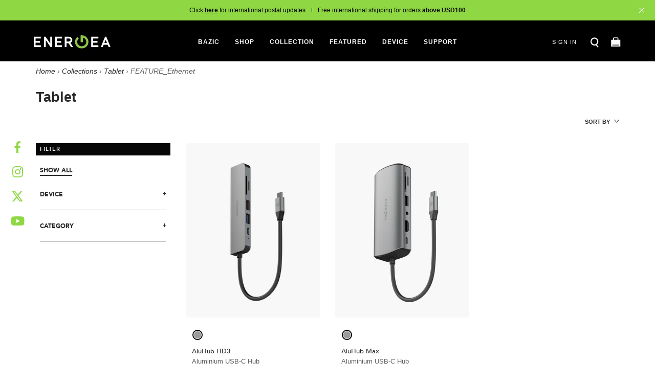

--- FILE ---
content_type: text/html; charset=utf-8
request_url: https://goenergea.com/collections/tablet/feature_ethernet
body_size: 41802
content:
<!doctype html>
<!--[if IE 8]><html class="no-js lt-ie9" lang="en"> <![endif]-->
<!--[if IE 9 ]><html class="ie9 no-js"> <![endif]-->
<!--[if (gt IE 9)|!(IE)]><! --> <html class="no-js"> <!-- <![endif]-->
<head>
    <meta charset="utf-8">
  <meta name="msvalidate.01" content="A46ED5F72FBE26236E09086CEE7552E5" />
    
    
        <link rel="shortcut icon" href="//goenergea.com/cdn/shop/t/30/assets/favicon.png?v=108680009555035725201764153186" type="image/png" />
    
    <title>
        Tablet &ndash; Tagged &quot;FEATURE_Ethernet&quot; &ndash; ENERGEA
    </title>
    
    

    <meta property="og:type" content="website">
    <meta property="og:title" content="Tablet">
    
        <meta property="og:image" content="http://goenergea.com/cdn/shop/t/30/assets/logo.png?v=153125912633117146581764153186">
        <meta property="og:image:secure_url" content="https://goenergea.com/cdn/shop/t/30/assets/logo.png?v=153125912633117146581764153186">
    


    <meta property="og:url" content="https://goenergea.com/collections/tablet/feature_ethernet">
    <meta property="og:site_name" content="ENERGEA">



<meta name="twitter:card" content="summary">


    <link rel="canonical" href="https://goenergea.com/collections/tablet/feature_ethernet">
    <meta name="viewport" content="width=device-width,initial-scale=1">
    <meta name="theme-color" content="#747474">
    <link rel="stylesheet" href="https://cdnjs.cloudflare.com/ajax/libs/font-awesome/6.4.2/css/all.min.css">
<link href="//goenergea.com/cdn/shop/t/30/assets/font.scss.css?v=43435321789494049851764327172" rel="stylesheet" type="text/css" media="all" />
<link href="//goenergea.com/cdn/shop/t/30/assets/plugin.css?v=38383282927527205701764153186" rel="stylesheet" type="text/css" media="all" />
<link href="//goenergea.com/cdn/shop/t/30/assets/vela-site.scss.css?v=47692511479706636141764327171" rel="stylesheet" type="text/css" media="all" />
    <script src="//goenergea.com/cdn/shop/t/30/assets/jquery.1.11.0.min.js?v=136768333007526710971764153186" type="text/javascript"></script>

<script>
    window.money = "${{amount}}";
    window.money_format = "${{amount}} USD";
    window.shop_currency = "USD";
    window.loading_url = "//goenergea.com/cdn/shop/t/30/assets/loading.gif?v=47373580461733618591764153186";
    window.file_url = "//goenergea.com/cdn/shop/files/?v=25498";
    window.asset_url = "//goenergea.com/cdn/shop/t/30/assets/?v=25498";
    window.ajaxcart_type = "modal";
    window.cart_empty = "Your cart is currently empty.";
    window.swatch_enable = true;
    window.wishlist_enable = true;
    window.wishlist_url = "";
    window.float_header = false;
    window.sidebar_multichoise = true;
    window.review = false;
    window.newsletter_recaptcha_enable = true;
    window.newsletter_recaptcha_error = "You have not selected the checkbox";
    window.countdown_format = "<ul class='list-unstyle list-inline'><li><span class='number'>%D</span><span>days</span></li><li><span class='number'> %H</span><span>Hours</span></li><li><span class='number'>%M</span><span>Mins</span></li><li><span class='number'>%S</span><span>Secs</span></li></ul>";
</script>


    <script>window.performance && window.performance.mark && window.performance.mark('shopify.content_for_header.start');</script><meta name="google-site-verification" content="iE-r_wE7v31yB8NoHJ2Qdl707fJ9GdBUOBZZDg5XLaA">
<meta id="shopify-digital-wallet" name="shopify-digital-wallet" content="/17721101/digital_wallets/dialog">
<meta name="shopify-checkout-api-token" content="e1ddc9e387048b594432af16abbdf31f">
<meta id="in-context-paypal-metadata" data-shop-id="17721101" data-venmo-supported="false" data-environment="production" data-locale="en_US" data-paypal-v4="true" data-currency="USD">
<link rel="alternate" type="application/atom+xml" title="Feed" href="/collections/tablet/feature_ethernet.atom" />
<link rel="alternate" hreflang="x-default" href="https://goenergea.com/collections/tablet/feature_ethernet">
<link rel="alternate" hreflang="en" href="https://goenergea.com/collections/tablet/feature_ethernet">
<link rel="alternate" hreflang="en-SG" href="https://goenergea.com/en-sg/collections/tablet/feature_ethernet">
<link rel="alternate" type="application/json+oembed" href="https://goenergea.com/collections/tablet/feature_ethernet.oembed">
<script async="async" src="/checkouts/internal/preloads.js?locale=en-US"></script>
<link rel="preconnect" href="https://shop.app" crossorigin="anonymous">
<script async="async" src="https://shop.app/checkouts/internal/preloads.js?locale=en-US&shop_id=17721101" crossorigin="anonymous"></script>
<script id="apple-pay-shop-capabilities" type="application/json">{"shopId":17721101,"countryCode":"SG","currencyCode":"USD","merchantCapabilities":["supports3DS"],"merchantId":"gid:\/\/shopify\/Shop\/17721101","merchantName":"ENERGEA","requiredBillingContactFields":["postalAddress","email","phone"],"requiredShippingContactFields":["postalAddress","email","phone"],"shippingType":"shipping","supportedNetworks":["visa","masterCard","amex"],"total":{"type":"pending","label":"ENERGEA","amount":"1.00"},"shopifyPaymentsEnabled":true,"supportsSubscriptions":true}</script>
<script id="shopify-features" type="application/json">{"accessToken":"e1ddc9e387048b594432af16abbdf31f","betas":["rich-media-storefront-analytics"],"domain":"goenergea.com","predictiveSearch":true,"shopId":17721101,"locale":"en"}</script>
<script>var Shopify = Shopify || {};
Shopify.shop = "energea.myshopify.com";
Shopify.locale = "en";
Shopify.currency = {"active":"USD","rate":"1.0"};
Shopify.country = "US";
Shopify.theme = {"name":"Energea - VelaEdit - Cleverly - 26 Nov 25","id":141119914067,"schema_name":null,"schema_version":null,"theme_store_id":null,"role":"main"};
Shopify.theme.handle = "null";
Shopify.theme.style = {"id":null,"handle":null};
Shopify.cdnHost = "goenergea.com/cdn";
Shopify.routes = Shopify.routes || {};
Shopify.routes.root = "/";</script>
<script type="module">!function(o){(o.Shopify=o.Shopify||{}).modules=!0}(window);</script>
<script>!function(o){function n(){var o=[];function n(){o.push(Array.prototype.slice.apply(arguments))}return n.q=o,n}var t=o.Shopify=o.Shopify||{};t.loadFeatures=n(),t.autoloadFeatures=n()}(window);</script>
<script>
  window.ShopifyPay = window.ShopifyPay || {};
  window.ShopifyPay.apiHost = "shop.app\/pay";
  window.ShopifyPay.redirectState = null;
</script>
<script id="shop-js-analytics" type="application/json">{"pageType":"collection"}</script>
<script defer="defer" async type="module" src="//goenergea.com/cdn/shopifycloud/shop-js/modules/v2/client.init-shop-cart-sync_BT-GjEfc.en.esm.js"></script>
<script defer="defer" async type="module" src="//goenergea.com/cdn/shopifycloud/shop-js/modules/v2/chunk.common_D58fp_Oc.esm.js"></script>
<script defer="defer" async type="module" src="//goenergea.com/cdn/shopifycloud/shop-js/modules/v2/chunk.modal_xMitdFEc.esm.js"></script>
<script type="module">
  await import("//goenergea.com/cdn/shopifycloud/shop-js/modules/v2/client.init-shop-cart-sync_BT-GjEfc.en.esm.js");
await import("//goenergea.com/cdn/shopifycloud/shop-js/modules/v2/chunk.common_D58fp_Oc.esm.js");
await import("//goenergea.com/cdn/shopifycloud/shop-js/modules/v2/chunk.modal_xMitdFEc.esm.js");

  window.Shopify.SignInWithShop?.initShopCartSync?.({"fedCMEnabled":true,"windoidEnabled":true});

</script>
<script>
  window.Shopify = window.Shopify || {};
  if (!window.Shopify.featureAssets) window.Shopify.featureAssets = {};
  window.Shopify.featureAssets['shop-js'] = {"shop-cart-sync":["modules/v2/client.shop-cart-sync_DZOKe7Ll.en.esm.js","modules/v2/chunk.common_D58fp_Oc.esm.js","modules/v2/chunk.modal_xMitdFEc.esm.js"],"init-fed-cm":["modules/v2/client.init-fed-cm_B6oLuCjv.en.esm.js","modules/v2/chunk.common_D58fp_Oc.esm.js","modules/v2/chunk.modal_xMitdFEc.esm.js"],"shop-cash-offers":["modules/v2/client.shop-cash-offers_D2sdYoxE.en.esm.js","modules/v2/chunk.common_D58fp_Oc.esm.js","modules/v2/chunk.modal_xMitdFEc.esm.js"],"shop-login-button":["modules/v2/client.shop-login-button_QeVjl5Y3.en.esm.js","modules/v2/chunk.common_D58fp_Oc.esm.js","modules/v2/chunk.modal_xMitdFEc.esm.js"],"pay-button":["modules/v2/client.pay-button_DXTOsIq6.en.esm.js","modules/v2/chunk.common_D58fp_Oc.esm.js","modules/v2/chunk.modal_xMitdFEc.esm.js"],"shop-button":["modules/v2/client.shop-button_DQZHx9pm.en.esm.js","modules/v2/chunk.common_D58fp_Oc.esm.js","modules/v2/chunk.modal_xMitdFEc.esm.js"],"avatar":["modules/v2/client.avatar_BTnouDA3.en.esm.js"],"init-windoid":["modules/v2/client.init-windoid_CR1B-cfM.en.esm.js","modules/v2/chunk.common_D58fp_Oc.esm.js","modules/v2/chunk.modal_xMitdFEc.esm.js"],"init-shop-for-new-customer-accounts":["modules/v2/client.init-shop-for-new-customer-accounts_C_vY_xzh.en.esm.js","modules/v2/client.shop-login-button_QeVjl5Y3.en.esm.js","modules/v2/chunk.common_D58fp_Oc.esm.js","modules/v2/chunk.modal_xMitdFEc.esm.js"],"init-shop-email-lookup-coordinator":["modules/v2/client.init-shop-email-lookup-coordinator_BI7n9ZSv.en.esm.js","modules/v2/chunk.common_D58fp_Oc.esm.js","modules/v2/chunk.modal_xMitdFEc.esm.js"],"init-shop-cart-sync":["modules/v2/client.init-shop-cart-sync_BT-GjEfc.en.esm.js","modules/v2/chunk.common_D58fp_Oc.esm.js","modules/v2/chunk.modal_xMitdFEc.esm.js"],"shop-toast-manager":["modules/v2/client.shop-toast-manager_DiYdP3xc.en.esm.js","modules/v2/chunk.common_D58fp_Oc.esm.js","modules/v2/chunk.modal_xMitdFEc.esm.js"],"init-customer-accounts":["modules/v2/client.init-customer-accounts_D9ZNqS-Q.en.esm.js","modules/v2/client.shop-login-button_QeVjl5Y3.en.esm.js","modules/v2/chunk.common_D58fp_Oc.esm.js","modules/v2/chunk.modal_xMitdFEc.esm.js"],"init-customer-accounts-sign-up":["modules/v2/client.init-customer-accounts-sign-up_iGw4briv.en.esm.js","modules/v2/client.shop-login-button_QeVjl5Y3.en.esm.js","modules/v2/chunk.common_D58fp_Oc.esm.js","modules/v2/chunk.modal_xMitdFEc.esm.js"],"shop-follow-button":["modules/v2/client.shop-follow-button_CqMgW2wH.en.esm.js","modules/v2/chunk.common_D58fp_Oc.esm.js","modules/v2/chunk.modal_xMitdFEc.esm.js"],"checkout-modal":["modules/v2/client.checkout-modal_xHeaAweL.en.esm.js","modules/v2/chunk.common_D58fp_Oc.esm.js","modules/v2/chunk.modal_xMitdFEc.esm.js"],"shop-login":["modules/v2/client.shop-login_D91U-Q7h.en.esm.js","modules/v2/chunk.common_D58fp_Oc.esm.js","modules/v2/chunk.modal_xMitdFEc.esm.js"],"lead-capture":["modules/v2/client.lead-capture_BJmE1dJe.en.esm.js","modules/v2/chunk.common_D58fp_Oc.esm.js","modules/v2/chunk.modal_xMitdFEc.esm.js"],"payment-terms":["modules/v2/client.payment-terms_Ci9AEqFq.en.esm.js","modules/v2/chunk.common_D58fp_Oc.esm.js","modules/v2/chunk.modal_xMitdFEc.esm.js"]};
</script>
<script>(function() {
  var isLoaded = false;
  function asyncLoad() {
    if (isLoaded) return;
    isLoaded = true;
    var urls = ["https:\/\/gateway.apaylater.com\/plugins\/price_divider\/main.js?platform=SHOPIFY\u0026country=SG\u0026price_divider_applied_on=all\u0026shop=energea.myshopify.com"];
    for (var i = 0; i < urls.length; i++) {
      var s = document.createElement('script');
      s.type = 'text/javascript';
      s.async = true;
      s.src = urls[i];
      var x = document.getElementsByTagName('script')[0];
      x.parentNode.insertBefore(s, x);
    }
  };
  if(window.attachEvent) {
    window.attachEvent('onload', asyncLoad);
  } else {
    window.addEventListener('load', asyncLoad, false);
  }
})();</script>
<script id="__st">var __st={"a":17721101,"offset":28800,"reqid":"9fad4ea5-9af8-44f8-953d-2ba92198a034-1769281347","pageurl":"goenergea.com\/collections\/tablet\/feature_ethernet","u":"0183aa26343a","p":"collection","rtyp":"collection","rid":33231437936};</script>
<script>window.ShopifyPaypalV4VisibilityTracking = true;</script>
<script id="captcha-bootstrap">!function(){'use strict';const t='contact',e='account',n='new_comment',o=[[t,t],['blogs',n],['comments',n],[t,'customer']],c=[[e,'customer_login'],[e,'guest_login'],[e,'recover_customer_password'],[e,'create_customer']],r=t=>t.map((([t,e])=>`form[action*='/${t}']:not([data-nocaptcha='true']) input[name='form_type'][value='${e}']`)).join(','),a=t=>()=>t?[...document.querySelectorAll(t)].map((t=>t.form)):[];function s(){const t=[...o],e=r(t);return a(e)}const i='password',u='form_key',d=['recaptcha-v3-token','g-recaptcha-response','h-captcha-response',i],f=()=>{try{return window.sessionStorage}catch{return}},m='__shopify_v',_=t=>t.elements[u];function p(t,e,n=!1){try{const o=window.sessionStorage,c=JSON.parse(o.getItem(e)),{data:r}=function(t){const{data:e,action:n}=t;return t[m]||n?{data:e,action:n}:{data:t,action:n}}(c);for(const[e,n]of Object.entries(r))t.elements[e]&&(t.elements[e].value=n);n&&o.removeItem(e)}catch(o){console.error('form repopulation failed',{error:o})}}const l='form_type',E='cptcha';function T(t){t.dataset[E]=!0}const w=window,h=w.document,L='Shopify',v='ce_forms',y='captcha';let A=!1;((t,e)=>{const n=(g='f06e6c50-85a8-45c8-87d0-21a2b65856fe',I='https://cdn.shopify.com/shopifycloud/storefront-forms-hcaptcha/ce_storefront_forms_captcha_hcaptcha.v1.5.2.iife.js',D={infoText:'Protected by hCaptcha',privacyText:'Privacy',termsText:'Terms'},(t,e,n)=>{const o=w[L][v],c=o.bindForm;if(c)return c(t,g,e,D).then(n);var r;o.q.push([[t,g,e,D],n]),r=I,A||(h.body.append(Object.assign(h.createElement('script'),{id:'captcha-provider',async:!0,src:r})),A=!0)});var g,I,D;w[L]=w[L]||{},w[L][v]=w[L][v]||{},w[L][v].q=[],w[L][y]=w[L][y]||{},w[L][y].protect=function(t,e){n(t,void 0,e),T(t)},Object.freeze(w[L][y]),function(t,e,n,w,h,L){const[v,y,A,g]=function(t,e,n){const i=e?o:[],u=t?c:[],d=[...i,...u],f=r(d),m=r(i),_=r(d.filter((([t,e])=>n.includes(e))));return[a(f),a(m),a(_),s()]}(w,h,L),I=t=>{const e=t.target;return e instanceof HTMLFormElement?e:e&&e.form},D=t=>v().includes(t);t.addEventListener('submit',(t=>{const e=I(t);if(!e)return;const n=D(e)&&!e.dataset.hcaptchaBound&&!e.dataset.recaptchaBound,o=_(e),c=g().includes(e)&&(!o||!o.value);(n||c)&&t.preventDefault(),c&&!n&&(function(t){try{if(!f())return;!function(t){const e=f();if(!e)return;const n=_(t);if(!n)return;const o=n.value;o&&e.removeItem(o)}(t);const e=Array.from(Array(32),(()=>Math.random().toString(36)[2])).join('');!function(t,e){_(t)||t.append(Object.assign(document.createElement('input'),{type:'hidden',name:u})),t.elements[u].value=e}(t,e),function(t,e){const n=f();if(!n)return;const o=[...t.querySelectorAll(`input[type='${i}']`)].map((({name:t})=>t)),c=[...d,...o],r={};for(const[a,s]of new FormData(t).entries())c.includes(a)||(r[a]=s);n.setItem(e,JSON.stringify({[m]:1,action:t.action,data:r}))}(t,e)}catch(e){console.error('failed to persist form',e)}}(e),e.submit())}));const S=(t,e)=>{t&&!t.dataset[E]&&(n(t,e.some((e=>e===t))),T(t))};for(const o of['focusin','change'])t.addEventListener(o,(t=>{const e=I(t);D(e)&&S(e,y())}));const B=e.get('form_key'),M=e.get(l),P=B&&M;t.addEventListener('DOMContentLoaded',(()=>{const t=y();if(P)for(const e of t)e.elements[l].value===M&&p(e,B);[...new Set([...A(),...v().filter((t=>'true'===t.dataset.shopifyCaptcha))])].forEach((e=>S(e,t)))}))}(h,new URLSearchParams(w.location.search),n,t,e,['guest_login'])})(!0,!0)}();</script>
<script integrity="sha256-4kQ18oKyAcykRKYeNunJcIwy7WH5gtpwJnB7kiuLZ1E=" data-source-attribution="shopify.loadfeatures" defer="defer" src="//goenergea.com/cdn/shopifycloud/storefront/assets/storefront/load_feature-a0a9edcb.js" crossorigin="anonymous"></script>
<script crossorigin="anonymous" defer="defer" src="//goenergea.com/cdn/shopifycloud/storefront/assets/shopify_pay/storefront-65b4c6d7.js?v=20250812"></script>
<script data-source-attribution="shopify.dynamic_checkout.dynamic.init">var Shopify=Shopify||{};Shopify.PaymentButton=Shopify.PaymentButton||{isStorefrontPortableWallets:!0,init:function(){window.Shopify.PaymentButton.init=function(){};var t=document.createElement("script");t.src="https://goenergea.com/cdn/shopifycloud/portable-wallets/latest/portable-wallets.en.js",t.type="module",document.head.appendChild(t)}};
</script>
<script data-source-attribution="shopify.dynamic_checkout.buyer_consent">
  function portableWalletsHideBuyerConsent(e){var t=document.getElementById("shopify-buyer-consent"),n=document.getElementById("shopify-subscription-policy-button");t&&n&&(t.classList.add("hidden"),t.setAttribute("aria-hidden","true"),n.removeEventListener("click",e))}function portableWalletsShowBuyerConsent(e){var t=document.getElementById("shopify-buyer-consent"),n=document.getElementById("shopify-subscription-policy-button");t&&n&&(t.classList.remove("hidden"),t.removeAttribute("aria-hidden"),n.addEventListener("click",e))}window.Shopify?.PaymentButton&&(window.Shopify.PaymentButton.hideBuyerConsent=portableWalletsHideBuyerConsent,window.Shopify.PaymentButton.showBuyerConsent=portableWalletsShowBuyerConsent);
</script>
<script data-source-attribution="shopify.dynamic_checkout.cart.bootstrap">document.addEventListener("DOMContentLoaded",(function(){function t(){return document.querySelector("shopify-accelerated-checkout-cart, shopify-accelerated-checkout")}if(t())Shopify.PaymentButton.init();else{new MutationObserver((function(e,n){t()&&(Shopify.PaymentButton.init(),n.disconnect())})).observe(document.body,{childList:!0,subtree:!0})}}));
</script>
<link id="shopify-accelerated-checkout-styles" rel="stylesheet" media="screen" href="https://goenergea.com/cdn/shopifycloud/portable-wallets/latest/accelerated-checkout-backwards-compat.css" crossorigin="anonymous">
<style id="shopify-accelerated-checkout-cart">
        #shopify-buyer-consent {
  margin-top: 1em;
  display: inline-block;
  width: 100%;
}

#shopify-buyer-consent.hidden {
  display: none;
}

#shopify-subscription-policy-button {
  background: none;
  border: none;
  padding: 0;
  text-decoration: underline;
  font-size: inherit;
  cursor: pointer;
}

#shopify-subscription-policy-button::before {
  box-shadow: none;
}

      </style>

<script>window.performance && window.performance.mark && window.performance.mark('shopify.content_for_header.end');</script>
    <meta name="google-site-verification" content="iE-r_wE7v31yB8NoHJ2Qdl707fJ9GdBUOBZZDg5XLaA" />
<style>
#energea-technology-that-empowers .article-card .article-card__image{
      padding-bottom: 61%;
}

.article-card__heading {
    font-size: 12px;;
}
 .breadcrumb{
    padding-left: 0;
  }
.yt-embed{
  width:100%;
  height: auto;
  min-height: 450px;
}  
@media (max-width:1024px){
  .article-card__heading {
      font-size: 18px;;
  }
}  
@media(max-width:767px){
    .breadcrumb{
      margin-bottom: 50px;
      padding-left: 0;
    }
    .yt-embed{
    min-height: 300px;
  }  
}

 /* Desktop: sticky left/right */
  @media (min-width: 768px) {
    .sticky-social-icons {
      position: fixed;
      top: 50%;
      transform: translateY(-50%);
      display: flex;
      flex-direction: column;
      gap: 12px;
      z-index: 999;
    }
    .sticky-social-icons.left { left: 10px; }
    .sticky-social-icons.right { right: 10px; }
    .sticky-social-icons a {
      display: inline-flex;
      align-items: center;
      justify-content: center;
      width: 48px;
      height: 48px;
      opacity: 1;
      transition: opacity .3s ease, transform .3s ease;
      text-decoration: none;
    }
    .sticky-social-icons a i {
      font-size: 24px;      
      fill: currentColor;
    }
    .sticky-social-icons a:hover {
      opacity: 1;
      transform: scale(1.1);
    }
  }
</style>
  
<!-- Schema -->
<script type="application/ld+json">
{
  "@context": "https://schema.org",
  "@type": "LocalBusiness",
  "name": "Energea Pte Ltd",
  "image": "https://cdn.shopify.com/s/files/1/1772/1101/files/logo.svg?1487",
  "@id": "",
  "url": "https://goenergea.com/",
  "telephone": "",
  "address": {
    "@type": "PostalAddress",
    "streetAddress": "",
    "addressLocality": "",
    "postalCode": "",
    "addressCountry": ""
  },
  "openingHoursSpecification": {
    "@type": "OpeningHoursSpecification",
    "dayOfWeek": [
      "Monday",
      "Tuesday",
      "Wednesday",
      "Thursday",
      "Friday",
      "Saturday",
      "Sunday"
    ],
    "opens": "00:00",
    "closes": "23:59"
  },
  "sameAs": [
    "https://www.facebook.com/goenergea",
    "https://www.instagram.com/energea_official",
    "https://www.youtube.com/channel/UCgUifv2gGPmQ_KUpVXduHAA",
    "https://www.pinterest.com/goenergea/"
  ] 
}
</script>

<script type="application/ld+json">
{
  "@context": "https://schema.org",
  "@type": "BreadcrumbList",
  "@id": "https://goenergea.com#breadcrumb",
  "itemListElement": [
	{
  	"@type": "ListItem",
  	"position": 1,
  	"name": "Home",
  	"item": "https://goenergea.com"
	},
	{
  	"@type": "ListItem",
  	"position": 2,
  	"name": "GoEnergea",
  	"item": "https://goenergea.com/collections/tablet/feature_ethernet"
	}
  ]
}
</script>

<script type="application/ld+json">
{
  "@context": "https://schema.org",
  "@type": "FAQPage",
  "mainEntity": [
	{
  	"@type": "Question",
  	"name": "Are the products covered under warranty?",
  	"acceptedAnswer": {
    	"@type": "Answer",
    	"text": "Yes, all Energea products are covered under ONE year limited warranty by default unless otherwise stated."
  	}
	},
	{
  	"@type": "Question",
  	"name": "What does the warranty cover?",
  	"acceptedAnswer": {
    	"@type": "Answer",
    	"text": "Energea warrants that all our products are free from defects in materials and workmanship under normal usage for the duration of the warranty. The limited warranty covers manufacturing defects. Within the warranty period, Energea will, at its sole discretion, repair or replace the defective product or components without charge for parts or labor. This limited warranty does not cover: (a) Damage caused by misuse, abuse, accident, neglect, or unauthorized modifications; (b) Damage caused by use with incompatible accessories or third-party products; (c) Normal wear and tear, including cosmetic damage such as scratches or dents; (d) Damage caused by exposure to liquids, extreme temperatures, or environmental conditions; (e) Damage resulting from failure to follow product instructions or improper usage. Refer to the warranty card or the warranty page to register."
  	}
	},
	{
  	"@type": "Question",
  	"name": "I am having trouble with the product.",
  	"acceptedAnswer": {
    	"@type": "Answer",
    	"text": "Please contact us with details of the issue at support@goenergea.com, and we will respond within 1-2 working days."
  	}
	},
	{
  	"@type": "Question",
  	"name": "I have not received my product after my purchase from 15-30 days.",
  	"acceptedAnswer": {
    	"@type": "Answer",
    	"text": "Some shipments may take longer due to geographical differences. Goenergea provides a tracking number after delivery is sent. For missing shipment or shipment issues, contact us with your purchase details. See our Shipping Policy for more info."
  	}
	},
	{
  	"@type": "Question",
  	"name": "What is the shipping and delivery policy?",
  	"acceptedAnswer": {
    	"@type": "Answer",
    	"text": "All in-stock items will be shipped within 3 business days. Orders placed after 3:00 pm GMT +8 are processed the next business day. Shipping carriers deliver Monday-Friday excluding holidays; no weekend deliveries. International shipping recipients bear all Customs Duties and Taxes in the destination country. Shipping fees are non-refundable for returns due to incorrect address or customs issues. Delivery times vary due to geographical differences and regulations. Note: Sales of power banks are only available for Singapore addresses."
  	}
	},
	{
  	"@type": "Question",
  	"name": "How does Energea handle privacy and security?",
  	"acceptedAnswer": {
    	"@type": "Answer",
    	"text": "Energea ensures a safe online shopping experience with high-level security measures, does not share customer details with third parties, and protects personal information on secure servers. Financial transactions are processed securely via PayPal. Email addresses may be used to notify about site updates, new products, and special offers."
  	}
	},
	{
  	"@type": "Question",
  	"name": "What should I know about ordering from the website?",
  	"acceptedAnswer": {
    	"@type": "Answer",
    	"text": "Prices are nett with no hidden costs; delivery charges apply during checkout. Prices and availability are verified but may change before ordering. If an item is out of stock, you will be informed to cancel if desired. Shipping and delivery times are estimates and not guaranteed."
  	}
	},
	{
  	"@type": "Question",
  	"name": "What payment methods are accepted?",
  	"acceptedAnswer": {
    	"@type": "Answer",
    	"text": "Payments via PayPal credit card are used on goenergea.com, offering a safer and easier way to pay."
  	}
	},
	{
  	"@type": "Question",
  	"name": "What is the returns policy?",
  	"acceptedAnswer": {
    	"@type": "Answer",
    	"text": "Items can be returned within 7 calendar days from delivery for any reason. Returns received after 7 days are subject to exchange only. Refunds exclude shipping costs. Returned items must be in original packaging and condition, including all parts. Proper packaging is required to avoid damage during shipping. Returns without a printed invoice may delay processing. Products purchased through resellers or other vendors cannot be returned. Opened or unsealed products are not eligible for refund or replacement."
  	}
	},
	{
  	"@type": "Question",
  	"name": "How are replacements and refunds handled?",
  	"acceptedAnswer": {
    	"@type": "Answer",
    	"text": "Replacements will be processed promptly but may take up to 5 working days. If out of stock, alternatives will be recommended. Refunds are credited to the PayPal account used for purchase. Notify any PayPal account changes before refund. Returns without a return form email with the order number will be held for 30 days before disposal and closure."
  	}
	},
	{
  	"@type": "Question",
  	"name": "What information do I provide to Energea and how is it used?",
  	"acceptedAnswer": {
    	"@type": "Answer",
    	"text": "You authorize Energea to use personal information (name, email, phone, address) to fulfill orders, market products, and handle inquiries, including sharing with Partner Companies. To review or modify your data, email enquiry@goenergea.com. We may collect information about your buying behavior."
  	}
	}
  ]
}
</script>

<!-- 9/29/2022 -->
  <!-- Google Tag Manager -->
<script>(function(w,d,s,l,i){w[l]=w[l]||[];w[l].push({'gtm.start':
new Date().getTime(),event:'gtm.js'});var f=d.getElementsByTagName(s)[0],
j=d.createElement(s),dl=l!='dataLayer'?'&l='+l:'';j.async=true;j.src=
'https://www.googletagmanager.com/gtm.js?id='+i+dl;f.parentNode.insertBefore(j,f);
})(window,document,'script','dataLayer','GTM-WJ46X3L');</script>
<!-- End Google Tag Manager -->
  
<!-- GSSTART Coming Soon code start. Do not change -->
<script type="text/javascript"> gsProductByVariant = {};   gsProductCSID = ""; gsDefaultV = ""; </script><script  type="text/javascript" src="https://gravity-software.com/js/shopify/pac_shop31608.js?v=gs0479368591a8a02de860a40a3fe207cdxxbab1fdff6848ef27d6aa9f6bda5a7279"></script>
<!-- Coming Soon code end. Do not change GSEND -->
<style>
  .jdgm-review-widget {
    margin-bottom: 70px;
  }
</style>


  
<!-- BEGIN app block: shopify://apps/geo-pro-geolocation/blocks/geopro/16fc5313-7aee-4e90-ac95-f50fc7c8b657 --><!-- This snippet is used to load Geo:Pro data on the storefront -->
<meta class='geo-ip' content='[base64]'>
<!-- This snippet initializes the plugin -->
<script async>
  try {
    const loadGeoPro=()=>{let e=e=>{if(!e||e.isCrawler||"success"!==e.message){window.geopro_cancel="1";return}let o=e.isAdmin?"el-geoip-location-admin":"el-geoip-location",s=Date.now()+864e5;localStorage.setItem(o,JSON.stringify({value:e.data,expires:s})),e.isAdmin&&localStorage.setItem("el-geoip-admin",JSON.stringify({value:"1",expires:s}))},o=new XMLHttpRequest;o.open("GET","https://geo.geoproapp.com?x-api-key=91e359ab7-2b63-539e-1de2-c4bf731367a7",!0),o.responseType="json",o.onload=()=>e(200===o.status?o.response:null),o.send()},load=!["el-geoip-location-admin","el-geoip-location"].some(e=>{try{let o=JSON.parse(localStorage.getItem(e));return o&&o.expires>Date.now()}catch(s){return!1}});load&&loadGeoPro();
  } catch(e) {
    console.warn('Geo:Pro error', e);
    window.geopro_cancel = '1';
  }
</script>
<script src="https://cdn.shopify.com/extensions/019b746b-26da-7a64-a671-397924f34f11/easylocation-195/assets/easylocation-storefront.min.js" type="text/javascript" async></script>


<!-- END app block --><!-- BEGIN app block: shopify://apps/judge-me-reviews/blocks/judgeme_core/61ccd3b1-a9f2-4160-9fe9-4fec8413e5d8 --><!-- Start of Judge.me Core -->






<link rel="dns-prefetch" href="https://cdn2.judge.me/cdn/widget_frontend">
<link rel="dns-prefetch" href="https://cdn.judge.me">
<link rel="dns-prefetch" href="https://cdn1.judge.me">
<link rel="dns-prefetch" href="https://api.judge.me">

<script data-cfasync='false' class='jdgm-settings-script'>window.jdgmSettings={"pagination":5,"disable_web_reviews":false,"badge_no_review_text":"No reviews","badge_n_reviews_text":"{{ n }} review/reviews","badge_star_color":"#8FD844","hide_badge_preview_if_no_reviews":true,"badge_hide_text":false,"enforce_center_preview_badge":false,"widget_title":"Customer Reviews","widget_open_form_text":"Write a review","widget_close_form_text":"Cancel review","widget_refresh_page_text":"Refresh page","widget_summary_text":"Based on {{ number_of_reviews }} review/reviews","widget_no_review_text":"Be the first to write a review","widget_name_field_text":"Display name","widget_verified_name_field_text":"Verified Name (public)","widget_name_placeholder_text":"Display name","widget_required_field_error_text":"This field is required.","widget_email_field_text":"Email address","widget_verified_email_field_text":"Verified Email (private, can not be edited)","widget_email_placeholder_text":"Your email address","widget_email_field_error_text":"Please enter a valid email address.","widget_rating_field_text":"Rating","widget_review_title_field_text":"Review Title","widget_review_title_placeholder_text":"Give your review a title","widget_review_body_field_text":"Review content","widget_review_body_placeholder_text":"Start writing here...","widget_pictures_field_text":"Picture/Video (optional)","widget_submit_review_text":"Submit Review","widget_submit_verified_review_text":"Submit Verified Review","widget_submit_success_msg_with_auto_publish":"Thank you! Please refresh the page in a few moments to see your review. You can remove or edit your review by logging into \u003ca href='https://judge.me/login' target='_blank' rel='nofollow noopener'\u003eJudge.me\u003c/a\u003e","widget_submit_success_msg_no_auto_publish":"Thank you! Your review will be published as soon as it is approved by the shop admin. You can remove or edit your review by logging into \u003ca href='https://judge.me/login' target='_blank' rel='nofollow noopener'\u003eJudge.me\u003c/a\u003e","widget_show_default_reviews_out_of_total_text":"Showing {{ n_reviews_shown }} out of {{ n_reviews }} reviews.","widget_show_all_link_text":"Show all","widget_show_less_link_text":"Show less","widget_author_said_text":"{{ reviewer_name }} said:","widget_days_text":"{{ n }} days ago","widget_weeks_text":"{{ n }} week/weeks ago","widget_months_text":"{{ n }} month/months ago","widget_years_text":"{{ n }} year/years ago","widget_yesterday_text":"Yesterday","widget_today_text":"Today","widget_replied_text":"\u003e\u003e {{ shop_name }} replied:","widget_read_more_text":"Read more","widget_reviewer_name_as_initial":"","widget_rating_filter_color":"#fbcd0a","widget_rating_filter_see_all_text":"See all reviews","widget_sorting_most_recent_text":"Most Recent","widget_sorting_highest_rating_text":"Highest Rating","widget_sorting_lowest_rating_text":"Lowest Rating","widget_sorting_with_pictures_text":"Only Pictures","widget_sorting_most_helpful_text":"Most Helpful","widget_open_question_form_text":"Ask a question","widget_reviews_subtab_text":"Reviews","widget_questions_subtab_text":"Questions","widget_question_label_text":"Question","widget_answer_label_text":"Answer","widget_question_placeholder_text":"Write your question here","widget_submit_question_text":"Submit Question","widget_question_submit_success_text":"Thank you for your question! We will notify you once it gets answered.","widget_star_color":"#8FD844","verified_badge_text":"Verified","verified_badge_bg_color":"#346903","verified_badge_text_color":"","verified_badge_placement":"left-of-reviewer-name","widget_review_max_height":"","widget_hide_border":true,"widget_social_share":false,"widget_thumb":false,"widget_review_location_show":false,"widget_location_format":"","all_reviews_include_out_of_store_products":true,"all_reviews_out_of_store_text":"(out of store)","all_reviews_pagination":100,"all_reviews_product_name_prefix_text":"about","enable_review_pictures":true,"enable_question_anwser":false,"widget_theme":"carousel","review_date_format":"mm/dd/yyyy","default_sort_method":"most-recent","widget_product_reviews_subtab_text":"Product Reviews","widget_shop_reviews_subtab_text":"Shop Reviews","widget_other_products_reviews_text":"Reviews for other products","widget_store_reviews_subtab_text":"Store reviews","widget_no_store_reviews_text":"This store hasn't received any reviews yet","widget_web_restriction_product_reviews_text":"This product hasn't received any reviews yet","widget_no_items_text":"No items found","widget_show_more_text":"Show more","widget_write_a_store_review_text":"Write a Store Review","widget_other_languages_heading":"Reviews in Other Languages","widget_translate_review_text":"Translate review to {{ language }}","widget_translating_review_text":"Translating...","widget_show_original_translation_text":"Show original ({{ language }})","widget_translate_review_failed_text":"Review couldn't be translated.","widget_translate_review_retry_text":"Retry","widget_translate_review_try_again_later_text":"Try again later","show_product_url_for_grouped_product":false,"widget_sorting_pictures_first_text":"Pictures First","show_pictures_on_all_rev_page_mobile":false,"show_pictures_on_all_rev_page_desktop":false,"floating_tab_hide_mobile_install_preference":false,"floating_tab_button_name":"★ Reviews","floating_tab_title":"Let customers speak for us","floating_tab_button_color":"","floating_tab_button_background_color":"","floating_tab_url":"","floating_tab_url_enabled":false,"floating_tab_tab_style":"text","all_reviews_text_badge_text":"Customers rate us {{ shop.metafields.judgeme.all_reviews_rating | round: 1 }}/5 based on {{ shop.metafields.judgeme.all_reviews_count }} reviews.","all_reviews_text_badge_text_branded_style":"{{ shop.metafields.judgeme.all_reviews_rating | round: 1 }} out of 5 stars based on {{ shop.metafields.judgeme.all_reviews_count }} reviews","is_all_reviews_text_badge_a_link":false,"show_stars_for_all_reviews_text_badge":false,"all_reviews_text_badge_url":"","all_reviews_text_style":"branded","all_reviews_text_color_style":"judgeme_brand_color","all_reviews_text_color":"#108474","all_reviews_text_show_jm_brand":true,"featured_carousel_show_header":true,"featured_carousel_title":"Let customers speak for us","testimonials_carousel_title":"Customers are saying","videos_carousel_title":"Real customer stories","cards_carousel_title":"Customers are saying","featured_carousel_count_text":"from {{ n }} reviews","featured_carousel_add_link_to_all_reviews_page":false,"featured_carousel_url":"","featured_carousel_show_images":true,"featured_carousel_autoslide_interval":5,"featured_carousel_arrows_on_the_sides":true,"featured_carousel_height":250,"featured_carousel_width":80,"featured_carousel_image_size":0,"featured_carousel_image_height":250,"featured_carousel_arrow_color":"#eeeeee","verified_count_badge_style":"branded","verified_count_badge_orientation":"horizontal","verified_count_badge_color_style":"judgeme_brand_color","verified_count_badge_color":"#108474","is_verified_count_badge_a_link":false,"verified_count_badge_url":"","verified_count_badge_show_jm_brand":true,"widget_rating_preset_default":5,"widget_first_sub_tab":"product-reviews","widget_show_histogram":true,"widget_histogram_use_custom_color":false,"widget_pagination_use_custom_color":false,"widget_star_use_custom_color":true,"widget_verified_badge_use_custom_color":true,"widget_write_review_use_custom_color":false,"picture_reminder_submit_button":"Upload Pictures","enable_review_videos":false,"mute_video_by_default":false,"widget_sorting_videos_first_text":"Videos First","widget_review_pending_text":"Pending","featured_carousel_items_for_large_screen":3,"social_share_options_order":"Twitter,Facebook","remove_microdata_snippet":true,"disable_json_ld":false,"enable_json_ld_products":false,"preview_badge_show_question_text":false,"preview_badge_no_question_text":"No questions","preview_badge_n_question_text":"{{ number_of_questions }} question/questions","qa_badge_show_icon":false,"qa_badge_position":"same-row","remove_judgeme_branding":true,"widget_add_search_bar":false,"widget_search_bar_placeholder":"Search","widget_sorting_verified_only_text":"Verified only","featured_carousel_theme":"focused","featured_carousel_show_rating":true,"featured_carousel_show_title":true,"featured_carousel_show_body":true,"featured_carousel_show_date":false,"featured_carousel_show_reviewer":true,"featured_carousel_show_product":false,"featured_carousel_header_background_color":"#9FD634","featured_carousel_header_text_color":"#ffffff","featured_carousel_name_product_separator":"reviewed","featured_carousel_full_star_background":"#108474","featured_carousel_empty_star_background":"#dadada","featured_carousel_vertical_theme_background":"#f9fafb","featured_carousel_verified_badge_enable":false,"featured_carousel_verified_badge_color":"#9FD634","featured_carousel_border_style":"round","featured_carousel_review_line_length_limit":3,"featured_carousel_more_reviews_button_text":"Read more reviews","featured_carousel_view_product_button_text":"View product","all_reviews_page_load_reviews_on":"scroll","all_reviews_page_load_more_text":"Load More Reviews","disable_fb_tab_reviews":false,"enable_ajax_cdn_cache":false,"widget_advanced_speed_features":5,"widget_public_name_text":"displayed publicly like","default_reviewer_name":"John Smith","default_reviewer_name_has_non_latin":true,"widget_reviewer_anonymous":"Anonymous","medals_widget_title":"Judge.me Review Medals","medals_widget_background_color":"#f9fafb","medals_widget_position":"footer_all_pages","medals_widget_border_color":"#f9fafb","medals_widget_verified_text_position":"left","medals_widget_use_monochromatic_version":false,"medals_widget_elements_color":"#108474","show_reviewer_avatar":false,"widget_invalid_yt_video_url_error_text":"Not a YouTube video URL","widget_max_length_field_error_text":"Please enter no more than {0} characters.","widget_show_country_flag":false,"widget_show_collected_via_shop_app":true,"widget_verified_by_shop_badge_style":"light","widget_verified_by_shop_text":"Verified by Shop","widget_show_photo_gallery":true,"widget_load_with_code_splitting":true,"widget_ugc_install_preference":false,"widget_ugc_title":"Made by us, Shared by you","widget_ugc_subtitle":"Tag us to see your picture featured in our page","widget_ugc_arrows_color":"#ffffff","widget_ugc_primary_button_text":"Buy Now","widget_ugc_primary_button_background_color":"#108474","widget_ugc_primary_button_text_color":"#ffffff","widget_ugc_primary_button_border_width":"0","widget_ugc_primary_button_border_style":"none","widget_ugc_primary_button_border_color":"#108474","widget_ugc_primary_button_border_radius":"25","widget_ugc_secondary_button_text":"Load More","widget_ugc_secondary_button_background_color":"#ffffff","widget_ugc_secondary_button_text_color":"#108474","widget_ugc_secondary_button_border_width":"2","widget_ugc_secondary_button_border_style":"solid","widget_ugc_secondary_button_border_color":"#108474","widget_ugc_secondary_button_border_radius":"25","widget_ugc_reviews_button_text":"View Reviews","widget_ugc_reviews_button_background_color":"#ffffff","widget_ugc_reviews_button_text_color":"#108474","widget_ugc_reviews_button_border_width":"2","widget_ugc_reviews_button_border_style":"solid","widget_ugc_reviews_button_border_color":"#108474","widget_ugc_reviews_button_border_radius":"25","widget_ugc_reviews_button_link_to":"judgeme-reviews-page","widget_ugc_show_post_date":true,"widget_ugc_max_width":"800","widget_rating_metafield_value_type":true,"widget_primary_color":"#000000","widget_enable_secondary_color":false,"widget_secondary_color":"#1E9A9A","widget_summary_average_rating_text":"{{ average_rating }} out of 5","widget_media_grid_title":"Customer photos \u0026 videos","widget_media_grid_see_more_text":"See more","widget_round_style":true,"widget_show_product_medals":false,"widget_verified_by_judgeme_text":"Verified by Judge.me","widget_show_store_medals":true,"widget_verified_by_judgeme_text_in_store_medals":"Verified by Judge.me","widget_media_field_exceed_quantity_message":"Sorry, we can only accept {{ max_media }} for one review.","widget_media_field_exceed_limit_message":"{{ file_name }} is too large, please select a {{ media_type }} less than {{ size_limit }}MB.","widget_review_submitted_text":"Review Submitted!","widget_question_submitted_text":"Question Submitted!","widget_close_form_text_question":"Cancel","widget_write_your_answer_here_text":"Write your answer here","widget_enabled_branded_link":true,"widget_show_collected_by_judgeme":false,"widget_reviewer_name_color":"","widget_write_review_text_color":"","widget_write_review_bg_color":"","widget_collected_by_judgeme_text":"collected by Judge.me","widget_pagination_type":"load_more","widget_load_more_text":"Load More","widget_load_more_color":"#108474","widget_full_review_text":"Full Review","widget_read_more_reviews_text":"Read More Reviews","widget_read_questions_text":"Read Questions","widget_questions_and_answers_text":"Questions \u0026 Answers","widget_verified_by_text":"Verified by","widget_verified_text":"Verified","widget_number_of_reviews_text":"{{ number_of_reviews }} reviews","widget_back_button_text":"Back","widget_next_button_text":"Next","widget_custom_forms_filter_button":"Filters","custom_forms_style":"horizontal","widget_show_review_information":false,"how_reviews_are_collected":"How reviews are collected?","widget_show_review_keywords":false,"widget_gdpr_statement":"How we use your data: We'll only contact you about the review you left, and only if necessary. By submitting your review, you agree to Judge.me's \u003ca href='https://judge.me/terms' target='_blank' rel='nofollow noopener'\u003eterms\u003c/a\u003e, \u003ca href='https://judge.me/privacy' target='_blank' rel='nofollow noopener'\u003eprivacy\u003c/a\u003e and \u003ca href='https://judge.me/content-policy' target='_blank' rel='nofollow noopener'\u003econtent\u003c/a\u003e policies.","widget_multilingual_sorting_enabled":false,"widget_translate_review_content_enabled":false,"widget_translate_review_content_method":"manual","popup_widget_review_selection":"automatically_with_pictures","popup_widget_round_border_style":true,"popup_widget_show_title":true,"popup_widget_show_body":true,"popup_widget_show_reviewer":false,"popup_widget_show_product":true,"popup_widget_show_pictures":true,"popup_widget_use_review_picture":true,"popup_widget_show_on_home_page":true,"popup_widget_show_on_product_page":true,"popup_widget_show_on_collection_page":true,"popup_widget_show_on_cart_page":true,"popup_widget_position":"bottom_left","popup_widget_first_review_delay":5,"popup_widget_duration":5,"popup_widget_interval":5,"popup_widget_review_count":5,"popup_widget_hide_on_mobile":true,"review_snippet_widget_round_border_style":true,"review_snippet_widget_card_color":"#FFFFFF","review_snippet_widget_slider_arrows_background_color":"#FFFFFF","review_snippet_widget_slider_arrows_color":"#000000","review_snippet_widget_star_color":"#108474","show_product_variant":false,"all_reviews_product_variant_label_text":"Variant: ","widget_show_verified_branding":false,"widget_ai_summary_title":"Customers say","widget_ai_summary_disclaimer":"AI-powered review summary based on recent customer reviews","widget_show_ai_summary":false,"widget_show_ai_summary_bg":false,"widget_show_review_title_input":true,"redirect_reviewers_invited_via_email":"review_widget","request_store_review_after_product_review":false,"request_review_other_products_in_order":false,"review_form_color_scheme":"default","review_form_corner_style":"square","review_form_star_color":{},"review_form_text_color":"#333333","review_form_background_color":"#ffffff","review_form_field_background_color":"#fafafa","review_form_button_color":{},"review_form_button_text_color":"#ffffff","review_form_modal_overlay_color":"#000000","review_content_screen_title_text":"How would you rate this product?","review_content_introduction_text":"We would love it if you would share a bit about your experience.","store_review_form_title_text":"How would you rate this store?","store_review_form_introduction_text":"We would love it if you would share a bit about your experience.","show_review_guidance_text":true,"one_star_review_guidance_text":"Poor","five_star_review_guidance_text":"Great","customer_information_screen_title_text":"About you","customer_information_introduction_text":"Please tell us more about you.","custom_questions_screen_title_text":"Your experience in more detail","custom_questions_introduction_text":"Here are a few questions to help us understand more about your experience.","review_submitted_screen_title_text":"Thanks for your review!","review_submitted_screen_thank_you_text":"We are processing it and it will appear on the store soon.","review_submitted_screen_email_verification_text":"Please confirm your email by clicking the link we just sent you. This helps us keep reviews authentic.","review_submitted_request_store_review_text":"Would you like to share your experience of shopping with us?","review_submitted_review_other_products_text":"Would you like to review these products?","store_review_screen_title_text":"Would you like to share your experience of shopping with us?","store_review_introduction_text":"We value your feedback and use it to improve. Please share any thoughts or suggestions you have.","reviewer_media_screen_title_picture_text":"Share a picture","reviewer_media_introduction_picture_text":"Upload a photo to support your review.","reviewer_media_screen_title_video_text":"Share a video","reviewer_media_introduction_video_text":"Upload a video to support your review.","reviewer_media_screen_title_picture_or_video_text":"Share a picture or video","reviewer_media_introduction_picture_or_video_text":"Upload a photo or video to support your review.","reviewer_media_youtube_url_text":"Paste your Youtube URL here","advanced_settings_next_step_button_text":"Next","advanced_settings_close_review_button_text":"Close","modal_write_review_flow":false,"write_review_flow_required_text":"Required","write_review_flow_privacy_message_text":"We respect your privacy.","write_review_flow_anonymous_text":"Post review as anonymous","write_review_flow_visibility_text":"This won't be visible to other customers.","write_review_flow_multiple_selection_help_text":"Select as many as you like","write_review_flow_single_selection_help_text":"Select one option","write_review_flow_required_field_error_text":"This field is required","write_review_flow_invalid_email_error_text":"Please enter a valid email address","write_review_flow_max_length_error_text":"Max. {{ max_length }} characters.","write_review_flow_media_upload_text":"\u003cb\u003eClick to upload\u003c/b\u003e or drag and drop","write_review_flow_gdpr_statement":"We'll only contact you about your review if necessary. By submitting your review, you agree to our \u003ca href='https://judge.me/terms' target='_blank' rel='nofollow noopener'\u003eterms and conditions\u003c/a\u003e and \u003ca href='https://judge.me/privacy' target='_blank' rel='nofollow noopener'\u003eprivacy policy\u003c/a\u003e.","rating_only_reviews_enabled":false,"show_negative_reviews_help_screen":false,"new_review_flow_help_screen_rating_threshold":3,"negative_review_resolution_screen_title_text":"Tell us more","negative_review_resolution_text":"Your experience matters to us. If there were issues with your purchase, we're here to help. Feel free to reach out to us, we'd love the opportunity to make things right.","negative_review_resolution_button_text":"Contact us","negative_review_resolution_proceed_with_review_text":"Leave a review","negative_review_resolution_subject":"Issue with purchase from {{ shop_name }}.{{ order_name }}","preview_badge_collection_page_install_status":false,"widget_review_custom_css":"","preview_badge_custom_css":"","preview_badge_stars_count":"5-stars","featured_carousel_custom_css":"","floating_tab_custom_css":"","all_reviews_widget_custom_css":"","medals_widget_custom_css":"","verified_badge_custom_css":"","all_reviews_text_custom_css":"","transparency_badges_collected_via_store_invite":false,"transparency_badges_from_another_provider":false,"transparency_badges_collected_from_store_visitor":false,"transparency_badges_collected_by_verified_review_provider":false,"transparency_badges_earned_reward":false,"transparency_badges_collected_via_store_invite_text":"Review collected via store invitation","transparency_badges_from_another_provider_text":"Review collected from another provider","transparency_badges_collected_from_store_visitor_text":"Review collected from a store visitor","transparency_badges_written_in_google_text":"Review written in Google","transparency_badges_written_in_etsy_text":"Review written in Etsy","transparency_badges_written_in_shop_app_text":"Review written in Shop App","transparency_badges_earned_reward_text":"Review earned a reward for future purchase","product_review_widget_per_page":10,"widget_store_review_label_text":"Review about the store","checkout_comment_extension_title_on_product_page":"Customer Comments","checkout_comment_extension_num_latest_comment_show":5,"checkout_comment_extension_format":"name_and_timestamp","checkout_comment_customer_name":"last_initial","checkout_comment_comment_notification":true,"preview_badge_collection_page_install_preference":false,"preview_badge_home_page_install_preference":false,"preview_badge_product_page_install_preference":false,"review_widget_install_preference":"","review_carousel_install_preference":false,"floating_reviews_tab_install_preference":"none","verified_reviews_count_badge_install_preference":false,"all_reviews_text_install_preference":false,"review_widget_best_location":false,"judgeme_medals_install_preference":false,"review_widget_revamp_enabled":false,"review_widget_qna_enabled":false,"review_widget_header_theme":"minimal","review_widget_widget_title_enabled":true,"review_widget_header_text_size":"medium","review_widget_header_text_weight":"regular","review_widget_average_rating_style":"compact","review_widget_bar_chart_enabled":true,"review_widget_bar_chart_type":"numbers","review_widget_bar_chart_style":"standard","review_widget_expanded_media_gallery_enabled":false,"review_widget_reviews_section_theme":"standard","review_widget_image_style":"thumbnails","review_widget_review_image_ratio":"square","review_widget_stars_size":"medium","review_widget_verified_badge":"standard_text","review_widget_review_title_text_size":"medium","review_widget_review_text_size":"medium","review_widget_review_text_length":"medium","review_widget_number_of_columns_desktop":3,"review_widget_carousel_transition_speed":5,"review_widget_custom_questions_answers_display":"always","review_widget_button_text_color":"#FFFFFF","review_widget_text_color":"#000000","review_widget_lighter_text_color":"#7B7B7B","review_widget_corner_styling":"soft","review_widget_review_word_singular":"review","review_widget_review_word_plural":"reviews","review_widget_voting_label":"Helpful?","review_widget_shop_reply_label":"Reply from {{ shop_name }}:","review_widget_filters_title":"Filters","qna_widget_question_word_singular":"Question","qna_widget_question_word_plural":"Questions","qna_widget_answer_reply_label":"Answer from {{ answerer_name }}:","qna_content_screen_title_text":"Ask a question about this product","qna_widget_question_required_field_error_text":"Please enter your question.","qna_widget_flow_gdpr_statement":"We'll only contact you about your question if necessary. By submitting your question, you agree to our \u003ca href='https://judge.me/terms' target='_blank' rel='nofollow noopener'\u003eterms and conditions\u003c/a\u003e and \u003ca href='https://judge.me/privacy' target='_blank' rel='nofollow noopener'\u003eprivacy policy\u003c/a\u003e.","qna_widget_question_submitted_text":"Thanks for your question!","qna_widget_close_form_text_question":"Close","qna_widget_question_submit_success_text":"We’ll notify you by email when your question is answered.","all_reviews_widget_v2025_enabled":false,"all_reviews_widget_v2025_header_theme":"default","all_reviews_widget_v2025_widget_title_enabled":true,"all_reviews_widget_v2025_header_text_size":"medium","all_reviews_widget_v2025_header_text_weight":"regular","all_reviews_widget_v2025_average_rating_style":"compact","all_reviews_widget_v2025_bar_chart_enabled":true,"all_reviews_widget_v2025_bar_chart_type":"numbers","all_reviews_widget_v2025_bar_chart_style":"standard","all_reviews_widget_v2025_expanded_media_gallery_enabled":false,"all_reviews_widget_v2025_show_store_medals":true,"all_reviews_widget_v2025_show_photo_gallery":true,"all_reviews_widget_v2025_show_review_keywords":false,"all_reviews_widget_v2025_show_ai_summary":false,"all_reviews_widget_v2025_show_ai_summary_bg":false,"all_reviews_widget_v2025_add_search_bar":false,"all_reviews_widget_v2025_default_sort_method":"most-recent","all_reviews_widget_v2025_reviews_per_page":10,"all_reviews_widget_v2025_reviews_section_theme":"default","all_reviews_widget_v2025_image_style":"thumbnails","all_reviews_widget_v2025_review_image_ratio":"square","all_reviews_widget_v2025_stars_size":"medium","all_reviews_widget_v2025_verified_badge":"bold_badge","all_reviews_widget_v2025_review_title_text_size":"medium","all_reviews_widget_v2025_review_text_size":"medium","all_reviews_widget_v2025_review_text_length":"medium","all_reviews_widget_v2025_number_of_columns_desktop":3,"all_reviews_widget_v2025_carousel_transition_speed":5,"all_reviews_widget_v2025_custom_questions_answers_display":"always","all_reviews_widget_v2025_show_product_variant":false,"all_reviews_widget_v2025_show_reviewer_avatar":true,"all_reviews_widget_v2025_reviewer_name_as_initial":"","all_reviews_widget_v2025_review_location_show":false,"all_reviews_widget_v2025_location_format":"","all_reviews_widget_v2025_show_country_flag":false,"all_reviews_widget_v2025_verified_by_shop_badge_style":"light","all_reviews_widget_v2025_social_share":false,"all_reviews_widget_v2025_social_share_options_order":"Facebook,Twitter,LinkedIn,Pinterest","all_reviews_widget_v2025_pagination_type":"standard","all_reviews_widget_v2025_button_text_color":"#FFFFFF","all_reviews_widget_v2025_text_color":"#000000","all_reviews_widget_v2025_lighter_text_color":"#7B7B7B","all_reviews_widget_v2025_corner_styling":"soft","all_reviews_widget_v2025_title":"Customer reviews","all_reviews_widget_v2025_ai_summary_title":"Customers say about this store","all_reviews_widget_v2025_no_review_text":"Be the first to write a review","platform":"shopify","branding_url":"https://app.judge.me/reviews","branding_text":"Powered by Judge.me","locale":"en","reply_name":"Energea","widget_version":"3.0","footer":true,"autopublish":true,"review_dates":true,"enable_custom_form":false,"shop_locale":"en","enable_multi_locales_translations":false,"show_review_title_input":true,"review_verification_email_status":"always","can_be_branded":false,"reply_name_text":"Energea"};</script> <style class='jdgm-settings-style'>.jdgm-xx{left:0}:root{--jdgm-primary-color: #000;--jdgm-secondary-color: rgba(0,0,0,0.1);--jdgm-star-color: #8FD844;--jdgm-write-review-text-color: white;--jdgm-write-review-bg-color: #000000;--jdgm-paginate-color: #000;--jdgm-border-radius: 10;--jdgm-reviewer-name-color: #000000}.jdgm-histogram__bar-content{background-color:#000}.jdgm-rev[data-verified-buyer=true] .jdgm-rev__icon.jdgm-rev__icon:after,.jdgm-rev__buyer-badge.jdgm-rev__buyer-badge{color:white;background-color:#346903}.jdgm-review-widget--small .jdgm-gallery.jdgm-gallery .jdgm-gallery__thumbnail-link:nth-child(8) .jdgm-gallery__thumbnail-wrapper.jdgm-gallery__thumbnail-wrapper:before{content:"See more"}@media only screen and (min-width: 768px){.jdgm-gallery.jdgm-gallery .jdgm-gallery__thumbnail-link:nth-child(8) .jdgm-gallery__thumbnail-wrapper.jdgm-gallery__thumbnail-wrapper:before{content:"See more"}}.jdgm-preview-badge .jdgm-star.jdgm-star{color:#8FD844}.jdgm-prev-badge[data-average-rating='0.00']{display:none !important}.jdgm-rev .jdgm-rev__icon{display:none !important}.jdgm-widget.jdgm-all-reviews-widget,.jdgm-widget .jdgm-rev-widg{border:none;padding:0}.jdgm-author-all-initials{display:none !important}.jdgm-author-last-initial{display:none !important}.jdgm-rev-widg__title{visibility:hidden}.jdgm-rev-widg__summary-text{visibility:hidden}.jdgm-prev-badge__text{visibility:hidden}.jdgm-rev__prod-link-prefix:before{content:'about'}.jdgm-rev__variant-label:before{content:'Variant: '}.jdgm-rev__out-of-store-text:before{content:'(out of store)'}@media only screen and (min-width: 768px){.jdgm-rev__pics .jdgm-rev_all-rev-page-picture-separator,.jdgm-rev__pics .jdgm-rev__product-picture{display:none}}@media only screen and (max-width: 768px){.jdgm-rev__pics .jdgm-rev_all-rev-page-picture-separator,.jdgm-rev__pics .jdgm-rev__product-picture{display:none}}.jdgm-preview-badge[data-template="product"]{display:none !important}.jdgm-preview-badge[data-template="collection"]{display:none !important}.jdgm-preview-badge[data-template="index"]{display:none !important}.jdgm-review-widget[data-from-snippet="true"]{display:none !important}.jdgm-verified-count-badget[data-from-snippet="true"]{display:none !important}.jdgm-carousel-wrapper[data-from-snippet="true"]{display:none !important}.jdgm-all-reviews-text[data-from-snippet="true"]{display:none !important}.jdgm-medals-section[data-from-snippet="true"]{display:none !important}.jdgm-ugc-media-wrapper[data-from-snippet="true"]{display:none !important}.jdgm-rev__transparency-badge[data-badge-type="review_collected_via_store_invitation"]{display:none !important}.jdgm-rev__transparency-badge[data-badge-type="review_collected_from_another_provider"]{display:none !important}.jdgm-rev__transparency-badge[data-badge-type="review_collected_from_store_visitor"]{display:none !important}.jdgm-rev__transparency-badge[data-badge-type="review_written_in_etsy"]{display:none !important}.jdgm-rev__transparency-badge[data-badge-type="review_written_in_google_business"]{display:none !important}.jdgm-rev__transparency-badge[data-badge-type="review_written_in_shop_app"]{display:none !important}.jdgm-rev__transparency-badge[data-badge-type="review_earned_for_future_purchase"]{display:none !important}.jdgm-review-snippet-widget .jdgm-rev-snippet-widget__cards-container .jdgm-rev-snippet-card{border-radius:8px;background:#fff}.jdgm-review-snippet-widget .jdgm-rev-snippet-widget__cards-container .jdgm-rev-snippet-card__rev-rating .jdgm-star{color:#108474}.jdgm-review-snippet-widget .jdgm-rev-snippet-widget__prev-btn,.jdgm-review-snippet-widget .jdgm-rev-snippet-widget__next-btn{border-radius:50%;background:#fff}.jdgm-review-snippet-widget .jdgm-rev-snippet-widget__prev-btn>svg,.jdgm-review-snippet-widget .jdgm-rev-snippet-widget__next-btn>svg{fill:#000}.jdgm-full-rev-modal.rev-snippet-widget .jm-mfp-container .jm-mfp-content,.jdgm-full-rev-modal.rev-snippet-widget .jm-mfp-container .jdgm-full-rev__icon,.jdgm-full-rev-modal.rev-snippet-widget .jm-mfp-container .jdgm-full-rev__pic-img,.jdgm-full-rev-modal.rev-snippet-widget .jm-mfp-container .jdgm-full-rev__reply{border-radius:8px}.jdgm-full-rev-modal.rev-snippet-widget .jm-mfp-container .jdgm-full-rev[data-verified-buyer="true"] .jdgm-full-rev__icon::after{border-radius:8px}.jdgm-full-rev-modal.rev-snippet-widget .jm-mfp-container .jdgm-full-rev .jdgm-rev__buyer-badge{border-radius:calc( 8px / 2 )}.jdgm-full-rev-modal.rev-snippet-widget .jm-mfp-container .jdgm-full-rev .jdgm-full-rev__replier::before{content:'Energea'}.jdgm-full-rev-modal.rev-snippet-widget .jm-mfp-container .jdgm-full-rev .jdgm-full-rev__product-button{border-radius:calc( 8px * 6 )}
</style> <style class='jdgm-settings-style'></style> <script data-cfasync="false" type="text/javascript" async src="https://cdnwidget.judge.me/widget_v3/theme/carousel.js" id="judgeme_widget_carousel_js"></script>
<link id="judgeme_widget_carousel_css" rel="stylesheet" type="text/css" media="nope!" onload="this.media='all'" href="https://cdnwidget.judge.me/widget_v3/theme/carousel.css">

  
  
  
  <style class='jdgm-miracle-styles'>
  @-webkit-keyframes jdgm-spin{0%{-webkit-transform:rotate(0deg);-ms-transform:rotate(0deg);transform:rotate(0deg)}100%{-webkit-transform:rotate(359deg);-ms-transform:rotate(359deg);transform:rotate(359deg)}}@keyframes jdgm-spin{0%{-webkit-transform:rotate(0deg);-ms-transform:rotate(0deg);transform:rotate(0deg)}100%{-webkit-transform:rotate(359deg);-ms-transform:rotate(359deg);transform:rotate(359deg)}}@font-face{font-family:'JudgemeStar';src:url("[data-uri]") format("woff");font-weight:normal;font-style:normal}.jdgm-star{font-family:'JudgemeStar';display:inline !important;text-decoration:none !important;padding:0 4px 0 0 !important;margin:0 !important;font-weight:bold;opacity:1;-webkit-font-smoothing:antialiased;-moz-osx-font-smoothing:grayscale}.jdgm-star:hover{opacity:1}.jdgm-star:last-of-type{padding:0 !important}.jdgm-star.jdgm--on:before{content:"\e000"}.jdgm-star.jdgm--off:before{content:"\e001"}.jdgm-star.jdgm--half:before{content:"\e002"}.jdgm-widget *{margin:0;line-height:1.4;-webkit-box-sizing:border-box;-moz-box-sizing:border-box;box-sizing:border-box;-webkit-overflow-scrolling:touch}.jdgm-hidden{display:none !important;visibility:hidden !important}.jdgm-temp-hidden{display:none}.jdgm-spinner{width:40px;height:40px;margin:auto;border-radius:50%;border-top:2px solid #eee;border-right:2px solid #eee;border-bottom:2px solid #eee;border-left:2px solid #ccc;-webkit-animation:jdgm-spin 0.8s infinite linear;animation:jdgm-spin 0.8s infinite linear}.jdgm-prev-badge{display:block !important}

</style>


  
  
   


<script data-cfasync='false' class='jdgm-script'>
!function(e){window.jdgm=window.jdgm||{},jdgm.CDN_HOST="https://cdn2.judge.me/cdn/widget_frontend/",jdgm.CDN_HOST_ALT="https://cdn2.judge.me/cdn/widget_frontend/",jdgm.API_HOST="https://api.judge.me/",jdgm.CDN_BASE_URL="https://cdn.shopify.com/extensions/019beb2a-7cf9-7238-9765-11a892117c03/judgeme-extensions-316/assets/",
jdgm.docReady=function(d){(e.attachEvent?"complete"===e.readyState:"loading"!==e.readyState)?
setTimeout(d,0):e.addEventListener("DOMContentLoaded",d)},jdgm.loadCSS=function(d,t,o,a){
!o&&jdgm.loadCSS.requestedUrls.indexOf(d)>=0||(jdgm.loadCSS.requestedUrls.push(d),
(a=e.createElement("link")).rel="stylesheet",a.class="jdgm-stylesheet",a.media="nope!",
a.href=d,a.onload=function(){this.media="all",t&&setTimeout(t)},e.body.appendChild(a))},
jdgm.loadCSS.requestedUrls=[],jdgm.loadJS=function(e,d){var t=new XMLHttpRequest;
t.onreadystatechange=function(){4===t.readyState&&(Function(t.response)(),d&&d(t.response))},
t.open("GET",e),t.onerror=function(){if(e.indexOf(jdgm.CDN_HOST)===0&&jdgm.CDN_HOST_ALT!==jdgm.CDN_HOST){var f=e.replace(jdgm.CDN_HOST,jdgm.CDN_HOST_ALT);jdgm.loadJS(f,d)}},t.send()},jdgm.docReady((function(){(window.jdgmLoadCSS||e.querySelectorAll(
".jdgm-widget, .jdgm-all-reviews-page").length>0)&&(jdgmSettings.widget_load_with_code_splitting?
parseFloat(jdgmSettings.widget_version)>=3?jdgm.loadCSS(jdgm.CDN_HOST+"widget_v3/base.css"):
jdgm.loadCSS(jdgm.CDN_HOST+"widget/base.css"):jdgm.loadCSS(jdgm.CDN_HOST+"shopify_v2.css"),
jdgm.loadJS(jdgm.CDN_HOST+"loa"+"der.js"))}))}(document);
</script>
<noscript><link rel="stylesheet" type="text/css" media="all" href="https://cdn2.judge.me/cdn/widget_frontend/shopify_v2.css"></noscript>

<!-- BEGIN app snippet: theme_fix_tags --><script>
  (function() {
    var jdgmThemeFixes = null;
    if (!jdgmThemeFixes) return;
    var thisThemeFix = jdgmThemeFixes[Shopify.theme.id];
    if (!thisThemeFix) return;

    if (thisThemeFix.html) {
      document.addEventListener("DOMContentLoaded", function() {
        var htmlDiv = document.createElement('div');
        htmlDiv.classList.add('jdgm-theme-fix-html');
        htmlDiv.innerHTML = thisThemeFix.html;
        document.body.append(htmlDiv);
      });
    };

    if (thisThemeFix.css) {
      var styleTag = document.createElement('style');
      styleTag.classList.add('jdgm-theme-fix-style');
      styleTag.innerHTML = thisThemeFix.css;
      document.head.append(styleTag);
    };

    if (thisThemeFix.js) {
      var scriptTag = document.createElement('script');
      scriptTag.classList.add('jdgm-theme-fix-script');
      scriptTag.innerHTML = thisThemeFix.js;
      document.head.append(scriptTag);
    };
  })();
</script>
<!-- END app snippet -->
<!-- End of Judge.me Core -->



<!-- END app block --><!-- BEGIN app block: shopify://apps/klaviyo-email-marketing-sms/blocks/klaviyo-onsite-embed/2632fe16-c075-4321-a88b-50b567f42507 -->












  <script async src="https://static.klaviyo.com/onsite/js/UVkYju/klaviyo.js?company_id=UVkYju"></script>
  <script>!function(){if(!window.klaviyo){window._klOnsite=window._klOnsite||[];try{window.klaviyo=new Proxy({},{get:function(n,i){return"push"===i?function(){var n;(n=window._klOnsite).push.apply(n,arguments)}:function(){for(var n=arguments.length,o=new Array(n),w=0;w<n;w++)o[w]=arguments[w];var t="function"==typeof o[o.length-1]?o.pop():void 0,e=new Promise((function(n){window._klOnsite.push([i].concat(o,[function(i){t&&t(i),n(i)}]))}));return e}}})}catch(n){window.klaviyo=window.klaviyo||[],window.klaviyo.push=function(){var n;(n=window._klOnsite).push.apply(n,arguments)}}}}();</script>

  




  <script>
    window.klaviyoReviewsProductDesignMode = false
  </script>







<!-- END app block --><script src="https://cdn.shopify.com/extensions/019beb2a-7cf9-7238-9765-11a892117c03/judgeme-extensions-316/assets/loader.js" type="text/javascript" defer="defer"></script>
<link href="https://monorail-edge.shopifysvc.com" rel="dns-prefetch">
<script>(function(){if ("sendBeacon" in navigator && "performance" in window) {try {var session_token_from_headers = performance.getEntriesByType('navigation')[0].serverTiming.find(x => x.name == '_s').description;} catch {var session_token_from_headers = undefined;}var session_cookie_matches = document.cookie.match(/_shopify_s=([^;]*)/);var session_token_from_cookie = session_cookie_matches && session_cookie_matches.length === 2 ? session_cookie_matches[1] : "";var session_token = session_token_from_headers || session_token_from_cookie || "";function handle_abandonment_event(e) {var entries = performance.getEntries().filter(function(entry) {return /monorail-edge.shopifysvc.com/.test(entry.name);});if (!window.abandonment_tracked && entries.length === 0) {window.abandonment_tracked = true;var currentMs = Date.now();var navigation_start = performance.timing.navigationStart;var payload = {shop_id: 17721101,url: window.location.href,navigation_start,duration: currentMs - navigation_start,session_token,page_type: "collection"};window.navigator.sendBeacon("https://monorail-edge.shopifysvc.com/v1/produce", JSON.stringify({schema_id: "online_store_buyer_site_abandonment/1.1",payload: payload,metadata: {event_created_at_ms: currentMs,event_sent_at_ms: currentMs}}));}}window.addEventListener('pagehide', handle_abandonment_event);}}());</script>
<script id="web-pixels-manager-setup">(function e(e,d,r,n,o){if(void 0===o&&(o={}),!Boolean(null===(a=null===(i=window.Shopify)||void 0===i?void 0:i.analytics)||void 0===a?void 0:a.replayQueue)){var i,a;window.Shopify=window.Shopify||{};var t=window.Shopify;t.analytics=t.analytics||{};var s=t.analytics;s.replayQueue=[],s.publish=function(e,d,r){return s.replayQueue.push([e,d,r]),!0};try{self.performance.mark("wpm:start")}catch(e){}var l=function(){var e={modern:/Edge?\/(1{2}[4-9]|1[2-9]\d|[2-9]\d{2}|\d{4,})\.\d+(\.\d+|)|Firefox\/(1{2}[4-9]|1[2-9]\d|[2-9]\d{2}|\d{4,})\.\d+(\.\d+|)|Chrom(ium|e)\/(9{2}|\d{3,})\.\d+(\.\d+|)|(Maci|X1{2}).+ Version\/(15\.\d+|(1[6-9]|[2-9]\d|\d{3,})\.\d+)([,.]\d+|)( \(\w+\)|)( Mobile\/\w+|) Safari\/|Chrome.+OPR\/(9{2}|\d{3,})\.\d+\.\d+|(CPU[ +]OS|iPhone[ +]OS|CPU[ +]iPhone|CPU IPhone OS|CPU iPad OS)[ +]+(15[._]\d+|(1[6-9]|[2-9]\d|\d{3,})[._]\d+)([._]\d+|)|Android:?[ /-](13[3-9]|1[4-9]\d|[2-9]\d{2}|\d{4,})(\.\d+|)(\.\d+|)|Android.+Firefox\/(13[5-9]|1[4-9]\d|[2-9]\d{2}|\d{4,})\.\d+(\.\d+|)|Android.+Chrom(ium|e)\/(13[3-9]|1[4-9]\d|[2-9]\d{2}|\d{4,})\.\d+(\.\d+|)|SamsungBrowser\/([2-9]\d|\d{3,})\.\d+/,legacy:/Edge?\/(1[6-9]|[2-9]\d|\d{3,})\.\d+(\.\d+|)|Firefox\/(5[4-9]|[6-9]\d|\d{3,})\.\d+(\.\d+|)|Chrom(ium|e)\/(5[1-9]|[6-9]\d|\d{3,})\.\d+(\.\d+|)([\d.]+$|.*Safari\/(?![\d.]+ Edge\/[\d.]+$))|(Maci|X1{2}).+ Version\/(10\.\d+|(1[1-9]|[2-9]\d|\d{3,})\.\d+)([,.]\d+|)( \(\w+\)|)( Mobile\/\w+|) Safari\/|Chrome.+OPR\/(3[89]|[4-9]\d|\d{3,})\.\d+\.\d+|(CPU[ +]OS|iPhone[ +]OS|CPU[ +]iPhone|CPU IPhone OS|CPU iPad OS)[ +]+(10[._]\d+|(1[1-9]|[2-9]\d|\d{3,})[._]\d+)([._]\d+|)|Android:?[ /-](13[3-9]|1[4-9]\d|[2-9]\d{2}|\d{4,})(\.\d+|)(\.\d+|)|Mobile Safari.+OPR\/([89]\d|\d{3,})\.\d+\.\d+|Android.+Firefox\/(13[5-9]|1[4-9]\d|[2-9]\d{2}|\d{4,})\.\d+(\.\d+|)|Android.+Chrom(ium|e)\/(13[3-9]|1[4-9]\d|[2-9]\d{2}|\d{4,})\.\d+(\.\d+|)|Android.+(UC? ?Browser|UCWEB|U3)[ /]?(15\.([5-9]|\d{2,})|(1[6-9]|[2-9]\d|\d{3,})\.\d+)\.\d+|SamsungBrowser\/(5\.\d+|([6-9]|\d{2,})\.\d+)|Android.+MQ{2}Browser\/(14(\.(9|\d{2,})|)|(1[5-9]|[2-9]\d|\d{3,})(\.\d+|))(\.\d+|)|K[Aa][Ii]OS\/(3\.\d+|([4-9]|\d{2,})\.\d+)(\.\d+|)/},d=e.modern,r=e.legacy,n=navigator.userAgent;return n.match(d)?"modern":n.match(r)?"legacy":"unknown"}(),u="modern"===l?"modern":"legacy",c=(null!=n?n:{modern:"",legacy:""})[u],f=function(e){return[e.baseUrl,"/wpm","/b",e.hashVersion,"modern"===e.buildTarget?"m":"l",".js"].join("")}({baseUrl:d,hashVersion:r,buildTarget:u}),m=function(e){var d=e.version,r=e.bundleTarget,n=e.surface,o=e.pageUrl,i=e.monorailEndpoint;return{emit:function(e){var a=e.status,t=e.errorMsg,s=(new Date).getTime(),l=JSON.stringify({metadata:{event_sent_at_ms:s},events:[{schema_id:"web_pixels_manager_load/3.1",payload:{version:d,bundle_target:r,page_url:o,status:a,surface:n,error_msg:t},metadata:{event_created_at_ms:s}}]});if(!i)return console&&console.warn&&console.warn("[Web Pixels Manager] No Monorail endpoint provided, skipping logging."),!1;try{return self.navigator.sendBeacon.bind(self.navigator)(i,l)}catch(e){}var u=new XMLHttpRequest;try{return u.open("POST",i,!0),u.setRequestHeader("Content-Type","text/plain"),u.send(l),!0}catch(e){return console&&console.warn&&console.warn("[Web Pixels Manager] Got an unhandled error while logging to Monorail."),!1}}}}({version:r,bundleTarget:l,surface:e.surface,pageUrl:self.location.href,monorailEndpoint:e.monorailEndpoint});try{o.browserTarget=l,function(e){var d=e.src,r=e.async,n=void 0===r||r,o=e.onload,i=e.onerror,a=e.sri,t=e.scriptDataAttributes,s=void 0===t?{}:t,l=document.createElement("script"),u=document.querySelector("head"),c=document.querySelector("body");if(l.async=n,l.src=d,a&&(l.integrity=a,l.crossOrigin="anonymous"),s)for(var f in s)if(Object.prototype.hasOwnProperty.call(s,f))try{l.dataset[f]=s[f]}catch(e){}if(o&&l.addEventListener("load",o),i&&l.addEventListener("error",i),u)u.appendChild(l);else{if(!c)throw new Error("Did not find a head or body element to append the script");c.appendChild(l)}}({src:f,async:!0,onload:function(){if(!function(){var e,d;return Boolean(null===(d=null===(e=window.Shopify)||void 0===e?void 0:e.analytics)||void 0===d?void 0:d.initialized)}()){var d=window.webPixelsManager.init(e)||void 0;if(d){var r=window.Shopify.analytics;r.replayQueue.forEach((function(e){var r=e[0],n=e[1],o=e[2];d.publishCustomEvent(r,n,o)})),r.replayQueue=[],r.publish=d.publishCustomEvent,r.visitor=d.visitor,r.initialized=!0}}},onerror:function(){return m.emit({status:"failed",errorMsg:"".concat(f," has failed to load")})},sri:function(e){var d=/^sha384-[A-Za-z0-9+/=]+$/;return"string"==typeof e&&d.test(e)}(c)?c:"",scriptDataAttributes:o}),m.emit({status:"loading"})}catch(e){m.emit({status:"failed",errorMsg:(null==e?void 0:e.message)||"Unknown error"})}}})({shopId: 17721101,storefrontBaseUrl: "https://goenergea.com",extensionsBaseUrl: "https://extensions.shopifycdn.com/cdn/shopifycloud/web-pixels-manager",monorailEndpoint: "https://monorail-edge.shopifysvc.com/unstable/produce_batch",surface: "storefront-renderer",enabledBetaFlags: ["2dca8a86"],webPixelsConfigList: [{"id":"1236467795","configuration":"{\"accountID\":\"UVkYju\",\"webPixelConfig\":\"eyJlbmFibGVBZGRlZFRvQ2FydEV2ZW50cyI6IHRydWV9\"}","eventPayloadVersion":"v1","runtimeContext":"STRICT","scriptVersion":"524f6c1ee37bacdca7657a665bdca589","type":"APP","apiClientId":123074,"privacyPurposes":["ANALYTICS","MARKETING"],"dataSharingAdjustments":{"protectedCustomerApprovalScopes":["read_customer_address","read_customer_email","read_customer_name","read_customer_personal_data","read_customer_phone"]}},{"id":"800456787","configuration":"{\"webPixelName\":\"Judge.me\"}","eventPayloadVersion":"v1","runtimeContext":"STRICT","scriptVersion":"34ad157958823915625854214640f0bf","type":"APP","apiClientId":683015,"privacyPurposes":["ANALYTICS"],"dataSharingAdjustments":{"protectedCustomerApprovalScopes":["read_customer_email","read_customer_name","read_customer_personal_data","read_customer_phone"]}},{"id":"399343699","configuration":"{\"config\":\"{\\\"pixel_id\\\":\\\"G-ZR7J5ZK7ZV\\\",\\\"target_country\\\":\\\"US\\\",\\\"gtag_events\\\":[{\\\"type\\\":\\\"search\\\",\\\"action_label\\\":[\\\"G-ZR7J5ZK7ZV\\\",\\\"AW-10960593893\\\/y7TZCMTI2eMDEOXHteoo\\\"]},{\\\"type\\\":\\\"begin_checkout\\\",\\\"action_label\\\":[\\\"G-ZR7J5ZK7ZV\\\",\\\"AW-10960593893\\\/bXVwCMHI2eMDEOXHteoo\\\"]},{\\\"type\\\":\\\"view_item\\\",\\\"action_label\\\":[\\\"G-ZR7J5ZK7ZV\\\",\\\"AW-10960593893\\\/yja0CLvI2eMDEOXHteoo\\\",\\\"MC-4H3EFBR2BD\\\"]},{\\\"type\\\":\\\"purchase\\\",\\\"action_label\\\":[\\\"G-ZR7J5ZK7ZV\\\",\\\"AW-10960593893\\\/reIgCLjI2eMDEOXHteoo\\\",\\\"MC-4H3EFBR2BD\\\"]},{\\\"type\\\":\\\"page_view\\\",\\\"action_label\\\":[\\\"G-ZR7J5ZK7ZV\\\",\\\"AW-10960593893\\\/qqvyCLXI2eMDEOXHteoo\\\",\\\"MC-4H3EFBR2BD\\\"]},{\\\"type\\\":\\\"add_payment_info\\\",\\\"action_label\\\":[\\\"G-ZR7J5ZK7ZV\\\",\\\"AW-10960593893\\\/SKtACMfI2eMDEOXHteoo\\\"]},{\\\"type\\\":\\\"add_to_cart\\\",\\\"action_label\\\":[\\\"G-ZR7J5ZK7ZV\\\",\\\"AW-10960593893\\\/H-uvCL7I2eMDEOXHteoo\\\"]}],\\\"enable_monitoring_mode\\\":false}\"}","eventPayloadVersion":"v1","runtimeContext":"OPEN","scriptVersion":"b2a88bafab3e21179ed38636efcd8a93","type":"APP","apiClientId":1780363,"privacyPurposes":[],"dataSharingAdjustments":{"protectedCustomerApprovalScopes":["read_customer_address","read_customer_email","read_customer_name","read_customer_personal_data","read_customer_phone"]}},{"id":"52068435","eventPayloadVersion":"v1","runtimeContext":"LAX","scriptVersion":"1","type":"CUSTOM","privacyPurposes":["MARKETING"],"name":"Meta pixel (migrated)"},{"id":"shopify-app-pixel","configuration":"{}","eventPayloadVersion":"v1","runtimeContext":"STRICT","scriptVersion":"0450","apiClientId":"shopify-pixel","type":"APP","privacyPurposes":["ANALYTICS","MARKETING"]},{"id":"shopify-custom-pixel","eventPayloadVersion":"v1","runtimeContext":"LAX","scriptVersion":"0450","apiClientId":"shopify-pixel","type":"CUSTOM","privacyPurposes":["ANALYTICS","MARKETING"]}],isMerchantRequest: false,initData: {"shop":{"name":"ENERGEA","paymentSettings":{"currencyCode":"USD"},"myshopifyDomain":"energea.myshopify.com","countryCode":"SG","storefrontUrl":"https:\/\/goenergea.com"},"customer":null,"cart":null,"checkout":null,"productVariants":[],"purchasingCompany":null},},"https://goenergea.com/cdn","fcfee988w5aeb613cpc8e4bc33m6693e112",{"modern":"","legacy":""},{"shopId":"17721101","storefrontBaseUrl":"https:\/\/goenergea.com","extensionBaseUrl":"https:\/\/extensions.shopifycdn.com\/cdn\/shopifycloud\/web-pixels-manager","surface":"storefront-renderer","enabledBetaFlags":"[\"2dca8a86\"]","isMerchantRequest":"false","hashVersion":"fcfee988w5aeb613cpc8e4bc33m6693e112","publish":"custom","events":"[[\"page_viewed\",{}],[\"collection_viewed\",{\"collection\":{\"id\":\"33231437936\",\"title\":\"Tablet\",\"productVariants\":[{\"price\":{\"amount\":28.5,\"currencyCode\":\"USD\"},\"product\":{\"title\":\"AluHub HD3\",\"vendor\":\"Energea\",\"id\":\"7422720344147\",\"untranslatedTitle\":\"AluHub HD3\",\"url\":\"\/products\/aluhub-hd3\",\"type\":\"USB-C Accessories\"},\"id\":\"42098717818963\",\"image\":{\"src\":\"\/\/goenergea.com\/cdn\/shop\/files\/01AluHubHD3.jpg?v=1723102914\"},\"sku\":\"HUB-HD3-GUN (8885020101249)\",\"title\":\"Gunmetal\",\"untranslatedTitle\":\"Gunmetal\"},{\"price\":{\"amount\":83.5,\"currencyCode\":\"USD\"},\"product\":{\"title\":\"AluHub Max\",\"vendor\":\"Energea\",\"id\":\"7425046478931\",\"untranslatedTitle\":\"AluHub Max\",\"url\":\"\/products\/aluhub-max\",\"type\":\"USB-C Accessories\"},\"id\":\"42107294187603\",\"image\":{\"src\":\"\/\/goenergea.com\/cdn\/shop\/files\/01AluHubMax.jpg?v=1723453357\"},\"sku\":\"HUB-MAX-GUN (8885020101263)\",\"title\":\"Gunmetal\",\"untranslatedTitle\":\"Gunmetal\"}]}}]]"});</script><script>
  window.ShopifyAnalytics = window.ShopifyAnalytics || {};
  window.ShopifyAnalytics.meta = window.ShopifyAnalytics.meta || {};
  window.ShopifyAnalytics.meta.currency = 'USD';
  var meta = {"products":[{"id":7422720344147,"gid":"gid:\/\/shopify\/Product\/7422720344147","vendor":"Energea","type":"USB-C Accessories","handle":"aluhub-hd3","variants":[{"id":42098717818963,"price":2850,"name":"AluHub HD3 - Gunmetal","public_title":"Gunmetal","sku":"HUB-HD3-GUN (8885020101249)"}],"remote":false},{"id":7425046478931,"gid":"gid:\/\/shopify\/Product\/7425046478931","vendor":"Energea","type":"USB-C Accessories","handle":"aluhub-max","variants":[{"id":42107294187603,"price":8350,"name":"AluHub Max - Gunmetal","public_title":"Gunmetal","sku":"HUB-MAX-GUN (8885020101263)"}],"remote":false}],"page":{"pageType":"collection","resourceType":"collection","resourceId":33231437936,"requestId":"9fad4ea5-9af8-44f8-953d-2ba92198a034-1769281347"}};
  for (var attr in meta) {
    window.ShopifyAnalytics.meta[attr] = meta[attr];
  }
</script>
<script class="analytics">
  (function () {
    var customDocumentWrite = function(content) {
      var jquery = null;

      if (window.jQuery) {
        jquery = window.jQuery;
      } else if (window.Checkout && window.Checkout.$) {
        jquery = window.Checkout.$;
      }

      if (jquery) {
        jquery('body').append(content);
      }
    };

    var hasLoggedConversion = function(token) {
      if (token) {
        return document.cookie.indexOf('loggedConversion=' + token) !== -1;
      }
      return false;
    }

    var setCookieIfConversion = function(token) {
      if (token) {
        var twoMonthsFromNow = new Date(Date.now());
        twoMonthsFromNow.setMonth(twoMonthsFromNow.getMonth() + 2);

        document.cookie = 'loggedConversion=' + token + '; expires=' + twoMonthsFromNow;
      }
    }

    var trekkie = window.ShopifyAnalytics.lib = window.trekkie = window.trekkie || [];
    if (trekkie.integrations) {
      return;
    }
    trekkie.methods = [
      'identify',
      'page',
      'ready',
      'track',
      'trackForm',
      'trackLink'
    ];
    trekkie.factory = function(method) {
      return function() {
        var args = Array.prototype.slice.call(arguments);
        args.unshift(method);
        trekkie.push(args);
        return trekkie;
      };
    };
    for (var i = 0; i < trekkie.methods.length; i++) {
      var key = trekkie.methods[i];
      trekkie[key] = trekkie.factory(key);
    }
    trekkie.load = function(config) {
      trekkie.config = config || {};
      trekkie.config.initialDocumentCookie = document.cookie;
      var first = document.getElementsByTagName('script')[0];
      var script = document.createElement('script');
      script.type = 'text/javascript';
      script.onerror = function(e) {
        var scriptFallback = document.createElement('script');
        scriptFallback.type = 'text/javascript';
        scriptFallback.onerror = function(error) {
                var Monorail = {
      produce: function produce(monorailDomain, schemaId, payload) {
        var currentMs = new Date().getTime();
        var event = {
          schema_id: schemaId,
          payload: payload,
          metadata: {
            event_created_at_ms: currentMs,
            event_sent_at_ms: currentMs
          }
        };
        return Monorail.sendRequest("https://" + monorailDomain + "/v1/produce", JSON.stringify(event));
      },
      sendRequest: function sendRequest(endpointUrl, payload) {
        // Try the sendBeacon API
        if (window && window.navigator && typeof window.navigator.sendBeacon === 'function' && typeof window.Blob === 'function' && !Monorail.isIos12()) {
          var blobData = new window.Blob([payload], {
            type: 'text/plain'
          });

          if (window.navigator.sendBeacon(endpointUrl, blobData)) {
            return true;
          } // sendBeacon was not successful

        } // XHR beacon

        var xhr = new XMLHttpRequest();

        try {
          xhr.open('POST', endpointUrl);
          xhr.setRequestHeader('Content-Type', 'text/plain');
          xhr.send(payload);
        } catch (e) {
          console.log(e);
        }

        return false;
      },
      isIos12: function isIos12() {
        return window.navigator.userAgent.lastIndexOf('iPhone; CPU iPhone OS 12_') !== -1 || window.navigator.userAgent.lastIndexOf('iPad; CPU OS 12_') !== -1;
      }
    };
    Monorail.produce('monorail-edge.shopifysvc.com',
      'trekkie_storefront_load_errors/1.1',
      {shop_id: 17721101,
      theme_id: 141119914067,
      app_name: "storefront",
      context_url: window.location.href,
      source_url: "//goenergea.com/cdn/s/trekkie.storefront.8d95595f799fbf7e1d32231b9a28fd43b70c67d3.min.js"});

        };
        scriptFallback.async = true;
        scriptFallback.src = '//goenergea.com/cdn/s/trekkie.storefront.8d95595f799fbf7e1d32231b9a28fd43b70c67d3.min.js';
        first.parentNode.insertBefore(scriptFallback, first);
      };
      script.async = true;
      script.src = '//goenergea.com/cdn/s/trekkie.storefront.8d95595f799fbf7e1d32231b9a28fd43b70c67d3.min.js';
      first.parentNode.insertBefore(script, first);
    };
    trekkie.load(
      {"Trekkie":{"appName":"storefront","development":false,"defaultAttributes":{"shopId":17721101,"isMerchantRequest":null,"themeId":141119914067,"themeCityHash":"6206949385846137473","contentLanguage":"en","currency":"USD","eventMetadataId":"27e4d0f5-37f8-44c1-b36c-651ef43293e7"},"isServerSideCookieWritingEnabled":true,"monorailRegion":"shop_domain","enabledBetaFlags":["65f19447"]},"Session Attribution":{},"S2S":{"facebookCapiEnabled":false,"source":"trekkie-storefront-renderer","apiClientId":580111}}
    );

    var loaded = false;
    trekkie.ready(function() {
      if (loaded) return;
      loaded = true;

      window.ShopifyAnalytics.lib = window.trekkie;

      var originalDocumentWrite = document.write;
      document.write = customDocumentWrite;
      try { window.ShopifyAnalytics.merchantGoogleAnalytics.call(this); } catch(error) {};
      document.write = originalDocumentWrite;

      window.ShopifyAnalytics.lib.page(null,{"pageType":"collection","resourceType":"collection","resourceId":33231437936,"requestId":"9fad4ea5-9af8-44f8-953d-2ba92198a034-1769281347","shopifyEmitted":true});

      var match = window.location.pathname.match(/checkouts\/(.+)\/(thank_you|post_purchase)/)
      var token = match? match[1]: undefined;
      if (!hasLoggedConversion(token)) {
        setCookieIfConversion(token);
        window.ShopifyAnalytics.lib.track("Viewed Product Category",{"currency":"USD","category":"Collection: tablet","collectionName":"tablet","collectionId":33231437936,"nonInteraction":true},undefined,undefined,{"shopifyEmitted":true});
      }
    });


        var eventsListenerScript = document.createElement('script');
        eventsListenerScript.async = true;
        eventsListenerScript.src = "//goenergea.com/cdn/shopifycloud/storefront/assets/shop_events_listener-3da45d37.js";
        document.getElementsByTagName('head')[0].appendChild(eventsListenerScript);

})();</script>
  <script>
  if (!window.ga || (window.ga && typeof window.ga !== 'function')) {
    window.ga = function ga() {
      (window.ga.q = window.ga.q || []).push(arguments);
      if (window.Shopify && window.Shopify.analytics && typeof window.Shopify.analytics.publish === 'function') {
        window.Shopify.analytics.publish("ga_stub_called", {}, {sendTo: "google_osp_migration"});
      }
      console.error("Shopify's Google Analytics stub called with:", Array.from(arguments), "\nSee https://help.shopify.com/manual/promoting-marketing/pixels/pixel-migration#google for more information.");
    };
    if (window.Shopify && window.Shopify.analytics && typeof window.Shopify.analytics.publish === 'function') {
      window.Shopify.analytics.publish("ga_stub_initialized", {}, {sendTo: "google_osp_migration"});
    }
  }
</script>
<script
  defer
  src="https://goenergea.com/cdn/shopifycloud/perf-kit/shopify-perf-kit-3.0.4.min.js"
  data-application="storefront-renderer"
  data-shop-id="17721101"
  data-render-region="gcp-us-central1"
  data-page-type="collection"
  data-theme-instance-id="141119914067"
  data-theme-name=""
  data-theme-version=""
  data-monorail-region="shop_domain"
  data-resource-timing-sampling-rate="10"
  data-shs="true"
  data-shs-beacon="true"
  data-shs-export-with-fetch="true"
  data-shs-logs-sample-rate="1"
  data-shs-beacon-endpoint="https://goenergea.com/api/collect"
></script>
</head>
<body id="tablet"
    class="bodyPreLoading template-collection">
   
  <!-- Google Tag Manager (noscript) -->
<noscript><iframe src="https://www.googletagmanager.com/ns.html?id=GTM-WJ46X3L"
height="0" width="0" style="display:none;visibility:hidden"></iframe></noscript>
<!-- End Google Tag Manager (noscript) -->
  
    

    <div id="pageContainer" class="isMoved"><div class="js-nheader nheader-fixed">
            <div id="shopify-section-vela-topbar" class="shopify-section"><div class="topbar js-topbar" style="color: #000000;background-color: #8fd844;">
        <div class="topbar__inner">
            <div class="topbar__list" data-autoplay="2000"><div class="topbar__item">Click <a href="https://goenergea.com/pages/covid-19-delivery-updates"><b>here</b></a> for international postal updates</div><div class="topbar__item">Free international shipping for orders <b>above USD100</b></div></div>
        </div>
        <div class="js-close-topbar topbar__close"></div>
    </div>
</div>
            <div id="shopify-section-vela-header" class="shopify-section"><header class="vela-header">
    <div class="vela-header__inner">
        <div class="vela-header__left"><div class="js-toggle-menu-mobile menu-mobile-button">
                    <span class="menu-mobile-button__bar"></span>
                </div><div class="header-logo" style="max-width: 150px;" itemscope itemtype="http://schema.org/Organization"><a href="/" itemprop="url" class="header-logo__link">
                <span class="text--hidden">ENERGEA</span><img class="header-logo__img"
                        src="https://cdn.shopify.com/s/files/1/1772/1101/files/logo.svg?1487"
                        alt="GoEnergea logo"
                        itemprop="logo"></a></div></div>
        <div class="vela-header__center"><div class="main-menu">
    <nav class="main-menu__wrap">
        <ul class="main-menu__nav hidden-xs hidden-sm"><li class="main-menu__nav-item">
                            <a href="/collections/bazic" title="Bazic">Bazic</a>
                        </li>
                        <li class="main-menu__nav-item menu-dropdown menu-dropdown--basic">
                            <a href="/collections/all" title="Shop">Shop</a><ul class="menu-dropdown__content" id="menu-accordion">
<li class="menu-dropdown__panel panel">
                                            <a class="menu-dropdown__panel-link menu-dropdown__link--cable" href="/collections/cables" title="Cable">Cable</a>
                                            <a class="menu-dropdown__panel-btn collapsed" data-toggle="collapse" data-parent="#menu-accordion" href="#menu-collapse-1"></a><ul class="menu-dropdown__accordion collapse" id="menu-collapse-1"><li class="">
                                                            <a href="/collections/cables/CONNECTOR_Lightning" title="Lightning Cable">Lightning Cable</a>
                                                        </li><li class="">
                                                            <a href="/collections/cables/CONNECTOR_USB-C" title="USB-C Cable">USB-C Cable</a>
                                                        </li><li class="">
                                                            <a href="/collections/cables/CONNECTOR_Micro-USB" title="Micro-USB Cable">Micro-USB Cable</a>
                                                        </li></ul>
                                        </li>
<li class="menu-dropdown__panel panel">
                                            <a class="menu-dropdown__panel-link menu-dropdown__link--power-bank" href="/collections/power-bank" title="Power Bank">Power Bank</a>
                                            <a class="menu-dropdown__panel-btn collapsed" data-toggle="collapse" data-parent="#menu-accordion" href="#menu-collapse-2"></a><ul class="menu-dropdown__accordion collapse" id="menu-collapse-2"><li class="">
                                                            <a href="/collections/wireless-power-bank" title="Wireless">Wireless</a>
                                                        </li><li class="">
                                                            <a href="/collections/high-capacity" title="High Capacity">High Capacity</a>
                                                        </li><li class="">
                                                            <a href="/collections/portable" title="Ultra Portable">Ultra Portable</a>
                                                        </li></ul>
                                        </li>
<li class="menu-dropdown__panel panel">
                                            <a class="menu-dropdown__panel-link menu-dropdown__link--wall-charger" href="/collections/wall-charger" title="Wall Charger">Wall Charger</a>
                                            <a class="menu-dropdown__panel-btn collapsed" data-toggle="collapse" data-parent="#menu-accordion" href="#menu-collapse-3"></a><ul class="menu-dropdown__accordion collapse" id="menu-collapse-3"><li class="">
                                                            <a href="/collections/travel-adapter" title="Travel Adapter">Travel Adapter</a>
                                                        </li></ul>
                                        </li><li class="">
                                            <a class="menu-dropdown__link--desktop-charger" href="/collections/desktop" title="Desktop Charger">Desktop Charger</a>
                                        </li><li class="">
                                            <a class="menu-dropdown__link--wireless-charger" href="/collections/wireless" title="Wireless Charger">Wireless Charger</a>
                                        </li><li class="">
                                            <a class="menu-dropdown__link--car-charger" href="/collections/car-charger" title="Car Charger">Car Charger</a>
                                        </li><li class="">
                                            <a class="menu-dropdown__link--usb-c-accessory" href="/collections/usb-c-accessories" title="USB-C Accessory">USB-C Accessory</a>
                                        </li><li class="">
                                            <a class="menu-dropdown__link--bundle-kit" href="/collections/bundle-kit" title="Bundle Kit">Bundle Kit</a>
                                        </li></ul>
                        </li><li class="main-menu__nav-item menu-dropdown">
    <a href="#" title="Collection">Collection</a>
    <div class="menu-dropdown__content menu-dropdown__content--megamenu">
        <div class="menu-row row"><div class="menu-row__col col-sm-12">
                        <div class="menu-row row"><div class="menu-row__col col-sm-2">
                                    <ul class="megamenu-links">
                                        <li class="megamenu-links__item megamenu-heading">
                                            <a class="megamenu-links__link" href="/collections/cables" title="Cables">Cables</a>
                                        </li><li class="megamenu-links__item">
                                                <a class="megamenu-links__link" href="/products/gocharge-weave-c-c-cable-1-5m" title="Weave">Weave</a>
                                            </li><li class="megamenu-links__item">
                                                <a class="megamenu-links__link" href="/products/helix-usb-c-to-usb-c-magnetic-cable" title="Helix">Helix</a>
                                            </li><li class="megamenu-links__item">
                                                <a class="megamenu-links__link" href="/collections/flow" title="Flow">Flow</a>
                                            </li><li class="megamenu-links__item">
                                                <a class="megamenu-links__link" href="/collections/nyloflex" title="Nyloflex">Nyloflex</a>
                                            </li><li class="megamenu-links__item">
                                                <a class="megamenu-links__link" href="/collections/fibratough" title="Fibratough">Fibratough</a>
                                            </li><li class="megamenu-links__item">
                                                <a class="megamenu-links__link" href="/products/nyloxtreme" title="NyloXtreme Combat">NyloXtreme Combat</a>
                                            </li><li class="megamenu-links__item">
                                                <a class="megamenu-links__link" href="/collections/duraglitz" title="Duraglitz">Duraglitz</a>
                                            </li><li class="megamenu-links__item">
                                                <a class="megamenu-links__link" href="/collections/nylotough" title="Nylotough">Nylotough</a>
                                            </li></ul>
                                </div><div class="menu-row__col col-sm-2">
                                    <ul class="megamenu-links">
                                        <li class="megamenu-links__item megamenu-heading">
                                            <a class="megamenu-links__link" href="/collections/chargers" title="Chargers">Chargers</a>
                                        </li><li class="megamenu-links__item">
                                                <a class="megamenu-links__link" href="/collections/ampcharge" title="Ampcharge">Ampcharge</a>
                                            </li><li class="megamenu-links__item">
                                                <a class="megamenu-links__link" href="/collections/travelite" title="Travelite">Travelite</a>
                                            </li><li class="megamenu-links__item">
                                                <a class="megamenu-links__link" href="/collections/travel-hub" title="Travel Hub">Travel Hub</a>
                                            </li><li class="megamenu-links__item">
                                                <a class="megamenu-links__link" href="/collections/travelworld" title="Travelworld">Travelworld</a>
                                            </li><li class="megamenu-links__item">
                                                <a class="megamenu-links__link" href="/collections/powerhub" title="PowerHub">PowerHub</a>
                                            </li><li class="megamenu-links__item">
                                                <a class="megamenu-links__link" href="/collections/travelgo-adapter-series" title="TravelGo Adapter ">TravelGo Adapter </a>
                                            </li></ul>
                                </div><div class="menu-row__col col-sm-2">
                                    <ul class="megamenu-links">
                                        <li class="megamenu-links__item megamenu-heading">
                                            <a class="megamenu-links__link" href="/collections/car-charger" title="Car">Car</a>
                                        </li><li class="megamenu-links__item">
                                                <a class="megamenu-links__link" href="/products/airlock" title="AirLock">AirLock</a>
                                            </li><li class="megamenu-links__item">
                                                <a class="megamenu-links__link" href="/collections/aludrive" title="AluDrive">AluDrive</a>
                                            </li><li class="megamenu-links__item">
                                                <a class="megamenu-links__link" href="/collections/magdrive" title="MagDrive">MagDrive</a>
                                            </li><li class="megamenu-links__item">
                                                <a class="megamenu-links__link" href="/products/minidrive" title="MiniDrive">MiniDrive</a>
                                            </li></ul>
                                </div><div class="menu-row__col col-sm-2">
                                    <ul class="megamenu-links">
                                        <li class="megamenu-links__item megamenu-heading">
                                            <a class="megamenu-links__link" href="/collections/wireless" title="Wireless">Wireless</a>
                                        </li><li class="megamenu-links__item">
                                                <a class="megamenu-links__link" href="/products/airlink" title="AirLink">AirLink</a>
                                            </li><li class="megamenu-links__item">
                                                <a class="megamenu-links__link" href="/collections/magdisc" title="MagDisc">MagDisc</a>
                                            </li><li class="megamenu-links__item">
                                                <a class="megamenu-links__link" href="/collections/widock" title="WiDock">WiDock</a>
                                            </li><li class="megamenu-links__item">
                                                <a class="megamenu-links__link" href="/products/wilamp" title="WiLamp">WiLamp</a>
                                            </li></ul>
                                </div><div class="menu-row__col col-sm-2">
                                    <ul class="megamenu-links">
                                        <li class="megamenu-links__item megamenu-heading">
                                            <a class="megamenu-links__link" href="/collections/power-bank" title="Power Banks">Power Banks</a>
                                        </li><li class="megamenu-links__item">
                                                <a class="megamenu-links__link" href="/collections/alupac" title="AluPac">AluPac</a>
                                            </li><li class="megamenu-links__item">
                                                <a class="megamenu-links__link" href="/collections/compac" title="ComPac">ComPac</a>
                                            </li><li class="megamenu-links__item">
                                                <a class="megamenu-links__link" href="/collections/integra" title="Integra">Integra</a>
                                            </li><li class="megamenu-links__item">
                                                <a class="megamenu-links__link" href="/collections/magpac" title="MagPac">MagPac</a>
                                            </li><li class="megamenu-links__item">
                                                <a class="megamenu-links__link" href="/collections/ccc-certified-powerbanks/CCC-certified" title="CCC Certified">CCC Certified</a>
                                            </li></ul>
                                </div><div class="menu-row__col col-sm-2">
                                    <ul class="megamenu-links">
                                        <li class="megamenu-links__item megamenu-heading">
                                            <a class="megamenu-links__link" href="/collections/lifestyle" title="Lifestyle">Lifestyle</a>
                                        </li><li class="megamenu-links__item">
                                                <a class="megamenu-links__link" href="/collections/magear" title="MAGEAR">MAGEAR</a>
                                            </li><li class="megamenu-links__item">
                                                <a class="megamenu-links__link" href="/collections/usb-c-accessories" title="USB-C Accessories">USB-C Accessories</a>
                                            </li><li class="megamenu-links__item">
                                                <a class="megamenu-links__link" href="/products/tech-pouch" title="Tech Pouch">Tech Pouch</a>
                                            </li><li class="megamenu-links__item">
                                                <a class="megamenu-links__link" href="/collections/apple-watch" title="Watch Charger">Watch Charger</a>
                                            </li></ul>
                                </div></div>
                    </div></div>
    </div>
</li>


                        <li class="main-menu__nav-item menu-dropdown menu-dropdown--basic">
                            <a href="#" title="Featured">Featured</a><ul class="menu-dropdown__content" id="menu-accordion"><li class="">
                                            <a class="menu-dropdown__link--magsafe" href="/collections/magsafe" title="MagSafe">MagSafe</a>
                                        </li><li class="">
                                            <a class="menu-dropdown__link--power-delivery" href="/collections/power-delivery" title="Power Delivery">Power Delivery</a>
                                        </li><li class="">
                                            <a class="menu-dropdown__link--quick-charge-3-0" href="/collections/quick-charge-3-0" title="Quick Charge 3.0">Quick Charge 3.0</a>
                                        </li><li class="">
                                            <a class="menu-dropdown__link--universal-smart-charge" href="/collections/universal-smart-charge" title="Universal Smart Charge">Universal Smart Charge</a>
                                        </li><li class="">
                                            <a class="menu-dropdown__link--programmable-power-supply" href="/collections/pps/Feature_PPS" title="Programmable Power Supply">Programmable Power Supply</a>
                                        </li></ul>
                        </li>
                        <li class="main-menu__nav-item menu-dropdown menu-dropdown--basic">
                            <a href="#" title="Device">Device</a><ul class="menu-dropdown__content" id="menu-accordion"><li class="">
                                            <a class="menu-dropdown__link--smartphones" href="/collections/smartphone" title="Smartphones">Smartphones</a>
                                        </li><li class="active">
                                            <a class="menu-dropdown__link--tablets" href="/collections/tablet" title="Tablets">Tablets</a>
                                        </li><li class="">
                                            <a class="menu-dropdown__link--laptops" href="/collections/laptop" title="Laptops">Laptops</a>
                                        </li><li class="">
                                            <a class="menu-dropdown__link--smartwatches" href="/collections/apple-watch" title="Smartwatches">Smartwatches</a>
                                        </li></ul>
                        </li>
                        <li class="main-menu__nav-item menu-dropdown menu-dropdown--basic">
                            <a href="#" title="Support">Support</a><ul class="menu-dropdown__content" id="menu-accordion"><li class="">
                                            <a class="menu-dropdown__link--customer-care" href="/pages/faq" title="Customer Care">Customer Care</a>
                                        </li><li class="">
                                            <a class="menu-dropdown__link--warranty-registration" href="https://goenergea.com/warranty" title="Warranty Registration">Warranty Registration</a>
                                        </li><li class="">
                                            <a class="menu-dropdown__link--warranty-claim" href="/apps/product-registration?form=claim-warranty" title="Warranty Claim">Warranty Claim</a>
                                        </li><li class="">
                                            <a class="menu-dropdown__link--contact-us" href="/pages/contact" title="Contact Us">Contact Us</a>
                                        </li></ul>
                        </li></ul>
    </nav>
</div>

</div>
        <div class="vela-header__right"><div class="header-user"><a href="/account/login" title="Sign in">Sign in</a></div>
<div class="js-vela-search-top vela-search-top">
    <div class="js-vela-search-top-icon vela-search-top__icon" href="javascript:void(0)">
        <i class="icon-energea-search"></i>
    </div>
    <form class="vela-search-top__form search-form" action="/search" method="get">
        <div class="search-form__content">
            <input type="hidden" name="type" value="product,page">
            <input class="search-form__input form-control" type="search" name="q" value="" placeholder="" autocomplete="off" />
            <button class="btn search-form__btn" type="submit">
                <span>Search</span>
                <i class="fa fa-search"></i>
            </button>
        </div>
    </form>
</div>

<div class="js-vela-cart-top vela-cart-top"><a href="javascript:void(0)" class="js-vela-cart-top-icon vela-cart-top__icon header-cart" title="Cart"><svg class="svg-energea-cart" version="1.1" xmlns="http://www.w3.org/2000/svg" xmlns:xlink="http://www.w3.org/1999/xlink" x="0px" y="0px" viewBox="0 0 51 48" style="enable-background:new 0 0 51 48;" xml:space="preserve">
                <path class="st0" d="M38.68,14.08v-6.2c0-2.86-2.32-5.18-5.18-5.18H18.75c-2.86,0-5.18,2.32-5.18,5.18v6.2H4.36v31.23h43.52V14.08
                H38.68z M17.46,7.87c0-0.7,0.59-1.29,1.29-1.29h14.74c0.7,0,1.29,0.59,1.29,1.29v6.2H17.46V7.87z M41.48,39.99H10.77v-2.92h30.71
                V39.99z"/>
            </svg>
            <span class="cart-count-badge" style="display:none;">
                0
            </span>       
            
        </a>
        <div class="velaAjaxCartModal">
            <div class="velaAjaxCartModalHeader">
                <div class="velaCartNotification">Product added to cart</div>
                <div class="velaAjaxCartModalHeaderCount">
                    <span class="js-cart-count vela-cart-count"></span><span>items</span>
                </div>
            </div>
            <div id="cartContainer"></div>
        </div></div>

<style>
    .vela-cart-top > a > span {        
        position: absolute;
        top: -12px;
        right: -12px;
        min-width: 18px;
        padding: 4px 7px;
        font-size: 12px;
        line-height: 1;
        color: #000;
        background: #8FD844; /* example red; change to your brand color */
        border-radius: 50%;
        text-align: center;
        font-weight: bold;
    }

    @media (max-width: 767px) {
      .vela-cart-top > a > span {
        padding: 3px 5px;
        font-size: 11px;
        top: -7px;
        right: -14px;
      }
</style>

<script>
function updateCartBadge() {
  fetch('/cart.js')
    .then(res => res.json())
    .then(cart => {
      const badge = document.querySelector('.cart-count-badge');
      if (!badge) return;

      if (cart.item_count > 0) {
        badge.textContent = cart.item_count;
        badge.style.display = 'inline-block';
      } else {
        badge.style.display = 'none';
      }

      // Also update backup .js-cart-count if exists
      document.querySelectorAll('.js-cart-count').forEach(el => {
        el.textContent = cart.item_count;
      });
    });
}

// Run once on page load
document.addEventListener('DOMContentLoaded', updateCartBadge);

// --- Watch for cart changes in the mini-cart container ---
const cartContainer = document.querySelector('#cartContainer');
if (cartContainer) {
  const observer = new MutationObserver(() => {
    updateCartBadge();
  });
  observer.observe(cartContainer, { childList: true, subtree: true });
}

// --- Also catch add/remove clicks directly ---
document.addEventListener('click', function(e) {
  if (e.target.closest('#AddToCart, .cartRemove, .quantity__button, .qtyBtn')) {
    setTimeout(updateCartBadge, 400);
  }
});
</script>

</div>
    </div>
</header><div class="js-menu-mobile menu-mobile">
  <div class="menu-mobile__wrap">
    <div class="menu-mobile__close">
      <div class="js-toggle-menu-mobile menu-mobile__close-btn"></div>
    </div>
    <div class="mm-list"><div class="menu-user"><a href="/account/login" title="Sign in">Sign in</a></div><div id="mmenu-accordion" class="mmenu-panel panel-group"><div class="mmenu-panel__item">
              <a href="/collections/bazic" title="Bazic">Bazic</a>
            </div><div class="panel mmenu-panel__item">
              <div class="panel-heading">
                <a href="/collections/all" title="Shop">Shop</a>
                <a class="panel-heading__collapse collapsed"
                   data-toggle="collapse"
                   data-parent="#mmenu-accordion"
                   href="#mmenu-collapse-2"
                   title="Shop"></a>
              </div>
              <div id="mmenu-collapse-2" class="panel-collapse collapse">
                <div class="panel-body">
                  
                  <div id="mmenu-accordion-1-2" class="mmenu-panel panel-group">
                        <div class="panel mmenu-panel__item">
                          <div class="panel-heading">
                            <a class="mmenu-panel__link--cable"
                               href="/collections/cables"
                               title="Cable">
                              Cable
                            </a>
                            <a class="panel-heading__collapse collapsed"
                               data-toggle="collapse"
                               data-parent="#mmenu-accordion-1-2"
                               href="#mmenu-collapse-2-1"
                               title="Cable"></a>
                          </div>
                          <div id="mmenu-collapse-2-1" class="panel-collapse collapse">
                            <div class="panel-body">
                              
                              <div id="mmenu-accordion-2-1" class="mmenu-panel panel-group"><div class="mmenu-panel__item">
                                      <a href="/collections/cables/CONNECTOR_Lightning" title="Lightning Cable">
                                        Lightning Cable
                                      </a>
                                    </div><div class="mmenu-panel__item">
                                      <a href="/collections/cables/CONNECTOR_USB-C" title="USB-C Cable">
                                        USB-C Cable
                                      </a>
                                    </div><div class="mmenu-panel__item">
                                      <a href="/collections/cables/CONNECTOR_Micro-USB" title="Micro-USB Cable">
                                        Micro-USB Cable
                                      </a>
                                    </div></div>
                            </div>
                          </div>
                        </div>
                        <div class="panel mmenu-panel__item">
                          <div class="panel-heading">
                            <a class="mmenu-panel__link--power-bank"
                               href="/collections/power-bank"
                               title="Power Bank">
                              Power Bank
                            </a>
                            <a class="panel-heading__collapse collapsed"
                               data-toggle="collapse"
                               data-parent="#mmenu-accordion-1-2"
                               href="#mmenu-collapse-2-2"
                               title="Power Bank"></a>
                          </div>
                          <div id="mmenu-collapse-2-2" class="panel-collapse collapse">
                            <div class="panel-body">
                              
                              <div id="mmenu-accordion-2-2" class="mmenu-panel panel-group"><div class="mmenu-panel__item">
                                      <a href="/collections/wireless-power-bank" title="Wireless">
                                        Wireless
                                      </a>
                                    </div><div class="mmenu-panel__item">
                                      <a href="/collections/high-capacity" title="High Capacity">
                                        High Capacity
                                      </a>
                                    </div><div class="mmenu-panel__item">
                                      <a href="/collections/portable" title="Ultra Portable">
                                        Ultra Portable
                                      </a>
                                    </div></div>
                            </div>
                          </div>
                        </div>
                        <div class="panel mmenu-panel__item">
                          <div class="panel-heading">
                            <a class="mmenu-panel__link--wall-charger"
                               href="/collections/wall-charger"
                               title="Wall Charger">
                              Wall Charger
                            </a>
                            <a class="panel-heading__collapse collapsed"
                               data-toggle="collapse"
                               data-parent="#mmenu-accordion-1-2"
                               href="#mmenu-collapse-2-3"
                               title="Wall Charger"></a>
                          </div>
                          <div id="mmenu-collapse-2-3" class="panel-collapse collapse">
                            <div class="panel-body">
                              
                              <div id="mmenu-accordion-2-3" class="mmenu-panel panel-group"><div class="mmenu-panel__item">
                                      <a href="/collections/travel-adapter" title="Travel Adapter">
                                        Travel Adapter
                                      </a>
                                    </div></div>
                            </div>
                          </div>
                        </div><div class="mmenu-panel__item">
                          <a class="mmenu-panel__link--desktop-charger"
                             href="/collections/desktop"
                             title="Desktop Charger">
                            Desktop Charger
                          </a>
                        </div><div class="mmenu-panel__item">
                          <a class="mmenu-panel__link--wireless-charger"
                             href="/collections/wireless"
                             title="Wireless Charger">
                            Wireless Charger
                          </a>
                        </div><div class="mmenu-panel__item">
                          <a class="mmenu-panel__link--car-charger"
                             href="/collections/car-charger"
                             title="Car Charger">
                            Car Charger
                          </a>
                        </div><div class="mmenu-panel__item">
                          <a class="mmenu-panel__link--usb-c-accessory"
                             href="/collections/usb-c-accessories"
                             title="USB-C Accessory">
                            USB-C Accessory
                          </a>
                        </div><div class="mmenu-panel__item">
                          <a class="mmenu-panel__link--bundle-kit"
                             href="/collections/bundle-kit"
                             title="Bundle Kit">
                            Bundle Kit
                          </a>
                        </div></div>
                </div>
              </div>
            </div><div class="panel mmenu-panel__item">
              <div class="panel-heading">
                <a href="#" title="Collection">Collection</a>
                <a class="panel-heading__collapse collapsed"
                   data-toggle="collapse"
                   data-parent="#mmenu-accordion"
                   href="#mmenu-collapse-3"
                   title="Collection"></a>
              </div>
              <div id="mmenu-collapse-3" class="panel-collapse collapse">
                <div class="panel-body">
                  
                  <div id="mmenu-accordion-1-3" class="mmenu-panel panel-group">
                        <div class="panel mmenu-panel__item">
                          <div class="panel-heading">
                            <a class="mmenu-panel__link--cables"
                               href="/collections/cables"
                               title="Cables">
                              Cables
                            </a>
                            <a class="panel-heading__collapse collapsed"
                               data-toggle="collapse"
                               data-parent="#mmenu-accordion-1-3"
                               href="#mmenu-collapse-3-1"
                               title="Cables"></a>
                          </div>
                          <div id="mmenu-collapse-3-1" class="panel-collapse collapse">
                            <div class="panel-body">
                              
                              <div id="mmenu-accordion-3-1" class="mmenu-panel panel-group"><div class="mmenu-panel__item">
                                      <a href="/products/gocharge-weave-c-c-cable-1-5m" title="Weave">
                                        Weave
                                      </a>
                                    </div><div class="mmenu-panel__item">
                                      <a href="/products/helix-usb-c-to-usb-c-magnetic-cable" title="Helix">
                                        Helix
                                      </a>
                                    </div><div class="mmenu-panel__item">
                                      <a href="/collections/flow" title="Flow">
                                        Flow
                                      </a>
                                    </div><div class="mmenu-panel__item">
                                      <a href="/collections/nyloflex" title="Nyloflex">
                                        Nyloflex
                                      </a>
                                    </div><div class="mmenu-panel__item">
                                      <a href="/collections/fibratough" title="Fibratough">
                                        Fibratough
                                      </a>
                                    </div><div class="mmenu-panel__item">
                                      <a href="/products/nyloxtreme" title="NyloXtreme Combat">
                                        NyloXtreme Combat
                                      </a>
                                    </div><div class="mmenu-panel__item">
                                      <a href="/collections/duraglitz" title="Duraglitz">
                                        Duraglitz
                                      </a>
                                    </div><div class="mmenu-panel__item">
                                      <a href="/collections/nylotough" title="Nylotough">
                                        Nylotough
                                      </a>
                                    </div></div>
                            </div>
                          </div>
                        </div>
                        <div class="panel mmenu-panel__item">
                          <div class="panel-heading">
                            <a class="mmenu-panel__link--chargers"
                               href="/collections/chargers"
                               title="Chargers">
                              Chargers
                            </a>
                            <a class="panel-heading__collapse collapsed"
                               data-toggle="collapse"
                               data-parent="#mmenu-accordion-1-3"
                               href="#mmenu-collapse-3-2"
                               title="Chargers"></a>
                          </div>
                          <div id="mmenu-collapse-3-2" class="panel-collapse collapse">
                            <div class="panel-body">
                              
                              <div id="mmenu-accordion-3-2" class="mmenu-panel panel-group"><div class="mmenu-panel__item">
                                      <a href="/collections/ampcharge" title="Ampcharge">
                                        Ampcharge
                                      </a>
                                    </div><div class="mmenu-panel__item">
                                      <a href="/collections/travelite" title="Travelite">
                                        Travelite
                                      </a>
                                    </div><div class="mmenu-panel__item">
                                      <a href="/collections/travel-hub" title="Travel Hub">
                                        Travel Hub
                                      </a>
                                    </div><div class="mmenu-panel__item">
                                      <a href="/collections/travelworld" title="Travelworld">
                                        Travelworld
                                      </a>
                                    </div><div class="mmenu-panel__item">
                                      <a href="/collections/powerhub" title="PowerHub">
                                        PowerHub
                                      </a>
                                    </div><div class="mmenu-panel__item">
                                      <a href="/collections/travelgo-adapter-series" title="TravelGo Adapter ">
                                        TravelGo Adapter 
                                      </a>
                                    </div></div>
                            </div>
                          </div>
                        </div>
                        <div class="panel mmenu-panel__item">
                          <div class="panel-heading">
                            <a class="mmenu-panel__link--car"
                               href="/collections/car-charger"
                               title="Car">
                              Car
                            </a>
                            <a class="panel-heading__collapse collapsed"
                               data-toggle="collapse"
                               data-parent="#mmenu-accordion-1-3"
                               href="#mmenu-collapse-3-3"
                               title="Car"></a>
                          </div>
                          <div id="mmenu-collapse-3-3" class="panel-collapse collapse">
                            <div class="panel-body">
                              
                              <div id="mmenu-accordion-3-3" class="mmenu-panel panel-group"><div class="mmenu-panel__item">
                                      <a href="/products/airlock" title="AirLock">
                                        AirLock
                                      </a>
                                    </div><div class="mmenu-panel__item">
                                      <a href="/collections/aludrive" title="AluDrive">
                                        AluDrive
                                      </a>
                                    </div><div class="mmenu-panel__item">
                                      <a href="/collections/magdrive" title="MagDrive">
                                        MagDrive
                                      </a>
                                    </div><div class="mmenu-panel__item">
                                      <a href="/products/minidrive" title="MiniDrive">
                                        MiniDrive
                                      </a>
                                    </div></div>
                            </div>
                          </div>
                        </div>
                        <div class="panel mmenu-panel__item">
                          <div class="panel-heading">
                            <a class="mmenu-panel__link--wireless"
                               href="/collections/wireless"
                               title="Wireless">
                              Wireless
                            </a>
                            <a class="panel-heading__collapse collapsed"
                               data-toggle="collapse"
                               data-parent="#mmenu-accordion-1-3"
                               href="#mmenu-collapse-3-4"
                               title="Wireless"></a>
                          </div>
                          <div id="mmenu-collapse-3-4" class="panel-collapse collapse">
                            <div class="panel-body">
                              
                              <div id="mmenu-accordion-3-4" class="mmenu-panel panel-group"><div class="mmenu-panel__item">
                                      <a href="/products/airlink" title="AirLink">
                                        AirLink
                                      </a>
                                    </div><div class="mmenu-panel__item">
                                      <a href="/collections/magdisc" title="MagDisc">
                                        MagDisc
                                      </a>
                                    </div><div class="mmenu-panel__item">
                                      <a href="/collections/widock" title="WiDock">
                                        WiDock
                                      </a>
                                    </div><div class="mmenu-panel__item">
                                      <a href="/products/wilamp" title="WiLamp">
                                        WiLamp
                                      </a>
                                    </div></div>
                            </div>
                          </div>
                        </div>
                        <div class="panel mmenu-panel__item">
                          <div class="panel-heading">
                            <a class="mmenu-panel__link--power-banks"
                               href="/collections/power-bank"
                               title="Power Banks">
                              Power Banks
                            </a>
                            <a class="panel-heading__collapse collapsed"
                               data-toggle="collapse"
                               data-parent="#mmenu-accordion-1-3"
                               href="#mmenu-collapse-3-5"
                               title="Power Banks"></a>
                          </div>
                          <div id="mmenu-collapse-3-5" class="panel-collapse collapse">
                            <div class="panel-body">
                              
                              <div id="mmenu-accordion-3-5" class="mmenu-panel panel-group"><div class="mmenu-panel__item">
                                      <a href="/collections/alupac" title="AluPac">
                                        AluPac
                                      </a>
                                    </div><div class="mmenu-panel__item">
                                      <a href="/collections/compac" title="ComPac">
                                        ComPac
                                      </a>
                                    </div><div class="mmenu-panel__item">
                                      <a href="/collections/integra" title="Integra">
                                        Integra
                                      </a>
                                    </div><div class="mmenu-panel__item">
                                      <a href="/collections/magpac" title="MagPac">
                                        MagPac
                                      </a>
                                    </div><div class="mmenu-panel__item">
                                      <a href="/collections/ccc-certified-powerbanks/CCC-certified" title="CCC Certified">
                                        CCC Certified
                                      </a>
                                    </div></div>
                            </div>
                          </div>
                        </div>
                        <div class="panel mmenu-panel__item">
                          <div class="panel-heading">
                            <a class="mmenu-panel__link--lifestyle"
                               href="/collections/lifestyle"
                               title="Lifestyle">
                              Lifestyle
                            </a>
                            <a class="panel-heading__collapse collapsed"
                               data-toggle="collapse"
                               data-parent="#mmenu-accordion-1-3"
                               href="#mmenu-collapse-3-6"
                               title="Lifestyle"></a>
                          </div>
                          <div id="mmenu-collapse-3-6" class="panel-collapse collapse">
                            <div class="panel-body">
                              
                              <div id="mmenu-accordion-3-6" class="mmenu-panel panel-group"><div class="mmenu-panel__item">
                                      <a href="/collections/magear" title="MAGEAR">
                                        MAGEAR
                                      </a>
                                    </div><div class="mmenu-panel__item">
                                      <a href="/collections/usb-c-accessories" title="USB-C Accessories">
                                        USB-C Accessories
                                      </a>
                                    </div><div class="mmenu-panel__item">
                                      <a href="/products/tech-pouch" title="Tech Pouch">
                                        Tech Pouch
                                      </a>
                                    </div><div class="mmenu-panel__item">
                                      <a href="/collections/apple-watch" title="Watch Charger">
                                        Watch Charger
                                      </a>
                                    </div></div>
                            </div>
                          </div>
                        </div></div>
                </div>
              </div>
            </div><div class="panel mmenu-panel__item">
              <div class="panel-heading">
                <a href="#" title="Featured">Featured</a>
                <a class="panel-heading__collapse collapsed"
                   data-toggle="collapse"
                   data-parent="#mmenu-accordion"
                   href="#mmenu-collapse-4"
                   title="Featured"></a>
              </div>
              <div id="mmenu-collapse-4" class="panel-collapse collapse">
                <div class="panel-body">
                  
                  <div id="mmenu-accordion-1-4" class="mmenu-panel panel-group"><div class="mmenu-panel__item">
                          <a class="mmenu-panel__link--magsafe"
                             href="/collections/magsafe"
                             title="MagSafe">
                            MagSafe
                          </a>
                        </div><div class="mmenu-panel__item">
                          <a class="mmenu-panel__link--power-delivery"
                             href="/collections/power-delivery"
                             title="Power Delivery">
                            Power Delivery
                          </a>
                        </div><div class="mmenu-panel__item">
                          <a class="mmenu-panel__link--quick-charge-3-0"
                             href="/collections/quick-charge-3-0"
                             title="Quick Charge 3.0">
                            Quick Charge 3.0
                          </a>
                        </div><div class="mmenu-panel__item">
                          <a class="mmenu-panel__link--universal-smart-charge"
                             href="/collections/universal-smart-charge"
                             title="Universal Smart Charge">
                            Universal Smart Charge
                          </a>
                        </div><div class="mmenu-panel__item">
                          <a class="mmenu-panel__link--programmable-power-supply"
                             href="/collections/pps/Feature_PPS"
                             title="Programmable Power Supply">
                            Programmable Power Supply
                          </a>
                        </div></div>
                </div>
              </div>
            </div><div class="panel mmenu-panel__item">
              <div class="panel-heading">
                <a href="#" title="Device">Device</a>
                <a class="panel-heading__collapse collapsed"
                   data-toggle="collapse"
                   data-parent="#mmenu-accordion"
                   href="#mmenu-collapse-5"
                   title="Device"></a>
              </div>
              <div id="mmenu-collapse-5" class="panel-collapse collapse">
                <div class="panel-body">
                  
                  <div id="mmenu-accordion-1-5" class="mmenu-panel panel-group"><div class="mmenu-panel__item">
                          <a class="mmenu-panel__link--smartphones"
                             href="/collections/smartphone"
                             title="Smartphones">
                            Smartphones
                          </a>
                        </div><div class="mmenu-panel__item">
                          <a class="mmenu-panel__link--tablets"
                             href="/collections/tablet"
                             title="Tablets">
                            Tablets
                          </a>
                        </div><div class="mmenu-panel__item">
                          <a class="mmenu-panel__link--laptops"
                             href="/collections/laptop"
                             title="Laptops">
                            Laptops
                          </a>
                        </div><div class="mmenu-panel__item">
                          <a class="mmenu-panel__link--smartwatches"
                             href="/collections/apple-watch"
                             title="Smartwatches">
                            Smartwatches
                          </a>
                        </div></div>
                </div>
              </div>
            </div><div class="panel mmenu-panel__item">
              <div class="panel-heading">
                <a href="#" title="Support">Support</a>
                <a class="panel-heading__collapse collapsed"
                   data-toggle="collapse"
                   data-parent="#mmenu-accordion"
                   href="#mmenu-collapse-6"
                   title="Support"></a>
              </div>
              <div id="mmenu-collapse-6" class="panel-collapse collapse">
                <div class="panel-body">
                  
                  <div id="mmenu-accordion-1-6" class="mmenu-panel panel-group"><div class="mmenu-panel__item">
                          <a class="mmenu-panel__link--customer-care"
                             href="/pages/faq"
                             title="Customer Care">
                            Customer Care
                          </a>
                        </div><div class="mmenu-panel__item">
                          <a class="mmenu-panel__link--warranty-registration"
                             href="https://goenergea.com/warranty"
                             title="Warranty Registration">
                            Warranty Registration
                          </a>
                        </div><div class="mmenu-panel__item">
                          <a class="mmenu-panel__link--warranty-claim"
                             href="/apps/product-registration?form=claim-warranty"
                             title="Warranty Claim">
                            Warranty Claim
                          </a>
                        </div><div class="mmenu-panel__item">
                          <a class="mmenu-panel__link--contact-us"
                             href="/pages/contact"
                             title="Contact Us">
                            Contact Us
                          </a>
                        </div></div>
                </div>
              </div>
            </div></div>

      <!-- MOBILE ICONS -->
      
        <div class="mobile-social-icons">
          
            <a href="#" target="_blank" style="color: #8fd844;">
              <i class="fa fa-facebook-f"></i>
            </a>
          

          
            <a href="#" target="_blank" style="color: #8fd844;">
              <i class="fab fa-instagram"></i>
            </a>
          

          
            <a href="#" target="_blank" style="color: #8fd844;">
              <i class="fa-brands fa-x-twitter"></i>
            </a>
          

          
            <a href="#" target="_blank" style="color: #8fd844;">
              <i class="fab fa-youtube"></i>
            </a>
          

          

          

        </div>
      


    </div>
  </div>
</div>
<div class="js-toggle-menu-mobile menu-mobile__overlay"></div>

<style>
  .mobile-social-icons {
    display: flex;
    justify-content: flex-start;
    gap: 20px;
    margin: 20px 0;
    padding: 0 30px;
  }

  .mobile-social-icons a i {
    font-size: 24px;
    fill: currentColor;
    opacity: 1;
    transition: color 0.3s ease, opacity 0.3s ease;
  }
  
   /* Hide on mobile if disabled */
  
  @media (max-width: 767px) {
    .sticky-social-icons {
      display: none !important;
    }
  }
  
</style>

</div>            
        </div>
        <div class="nheader-fixed-bar"></div>

        <!-- DESKTOP ICONS -->
        
          <div class="sticky-social-icons left">
            
              <a href="#" target="_blank" style="color: #8fd844;">
                <i class="fa fa-facebook-f"></i>
              </a>
            

            
              <a href="#" target="_blank" style="color: #8fd844;">
                <i class="fab fa-instagram"></i>
              </a>
            

            
              <a href="#" target="_blank" style="color: #8fd844;">
                <i class="fa-brands fa-x-twitter"></i>
              </a>
            

            
              <a href="#" target="_blank" style="color: #8fd844;">
                <i class="fab fa-youtube"></i>
              </a>
            

            

            
          </div>
        

        <main class="mainContent">
            <div id="shopify-section-template--18371026419795__collection-settings" class="shopify-section">

<link href="https://fonts.googleapis.com/css2?family=Roboto&family=Open+Sans&family=Lato&family=Montserrat&family=Raleway&display=swap" rel="stylesheet">

<style>
/* Font faces */
@font-face { font-family: 'DIN Pro'; src: url(//goenergea.com/cdn/shop/t/30/assets/DINPro-Regular.woff2?v=18044825968522849121764153186) format('woff2'), url(//goenergea.com/cdn/shop/t/30/assets/DINPro-Regular.woff?v=3869182845575758071764153186) format('woff'); font-weight: normal; font-style: normal; font-display: swap; }
@font-face { font-family: 'DIN Pro'; src: url(//goenergea.com/cdn/shop/t/30/assets/DINPro-Bold.woff2?v=146143065042315352081764153186) format('woff2'), url(//goenergea.com/cdn/shop/t/30/assets/DINPro-Bold.woff?v=142808707640297924111764153186) format('woff'); font-weight: bold; font-style: normal; font-display: swap; }
@font-face { font-family: 'DIN Pro'; src: url(//goenergea.com/cdn/shop/t/30/assets/DINPro-Light.woff2?v=161983442689252255211764153186) format('woff2'), url(//goenergea.com/cdn/shop/t/30/assets/DINPro-Light.woff?v=145104944524943953921764153186) format('woff'); font-weight: 300; font-style: normal; font-display: swap; }
@font-face { font-family: 'DIN Pro'; src: url(//goenergea.com/cdn/shop/t/30/assets/DINPro-Medium.woff2?v=2894171909738051531764153186) format('woff2'), url(//goenergea.com/cdn/shop/t/30/assets/DINPro-Medium.woff?v=119613780851077145781764153186) format('woff'); font-weight: 500; font-style: normal; font-display: swap; }

@media (max-width: 767px) { .pageCollectionInner h2.col-title {display: none !important;} .desktop-only { display: none !important; } .mobile-only { display: block !important; } }
.desktop-only { display: block; }
.mobile-only { display: none; }

/* CSS for FAQ Accordion */
  .faq-accordion .faq-accordion-item {
    border-bottom: 1px solid #e5e5e5;
  }

  .faq-accordion .faq-accordion-item button[aria-expanded='true'] {
    border-bottom: 1px solid #8fd844;
  }

  .faq-accordion button {
    position: relative;
    display: block;
    text-align: left;
    width: 100%;
    padding: 0;
    color: #282828;
    font-size: 1.15rem;
    font-weight: 400;
    border: none;
    background: none;
    outline: none;
  }

  .faq-accordion button:hover,
  .faq-accordion button:focus {
    cursor: pointer;
    color: #8fd844;
  }

  .faq-accordion button:hover::after,
  .faq-accordion button:focus::after {
    cursor: pointer;
    color: #8fd844;
    border: 1px solid #8fd844;
  }

  .faq-accordion button .faq-accordion-title {
    font-size: 13px;
    padding: 1em 1.5em 1em 1em;
    color: #5d5d5d;
  }

  .faq-accordion button .icon {
    display: inline-block;
    position: absolute;
    top: 30px;
    right: 10px;
    width: 18px;
    height: 18px;
    border: 1px solid;
    border-radius: 22px;
  }

  .faq-accordion button .icon::before {
    display: block;
    position: absolute;
    content: '';
    top: 7px;
    left: 3px;
    width: 10px;
    height: 2px;
    background: currentColor;
  }

  .faq-accordion button .icon::after {
    display: block;
    position: absolute;
    content: '';
    top: 3px;
    left: 7px;
    width: 2px;
    height: 10px;
    background: currentColor;
  }

  .faq-accordion button[aria-expanded='true'] {
    color: #8fd844;
  }

  .faq-accordion button[aria-expanded='true'] .icon::after {
    width: 0;
  }

  .faq-accordion button[aria-expanded='true'] + .faq-accordion-content {
    opacity: 1;
    max-height: 100%;
    transition: all 200ms linear;
    will-change: opacity, max-height;
  }

  .faq-accordion .faq-accordion-content {
    opacity: 0;
    max-height: 0;
    overflow: hidden;
    transition: opacity 200ms linear, max-height 200ms linear;
  }

  .faq-accordion .faq-accordion-content span {
    font-size: 1em;
    font-weight: normal;
    margin: 1em 1em;
  }

  .active, .faq-accordion:hover,
    button:focus {
    background-color: none !important;
    background: none !important;
    border: none;
  }
</style>


<section id="pageContent"><div class="collBoxTop"></div><div class="container collection-container">
    <style>
  @media (max-width: 767px) {
  .breadcrumb {
    margin-bottom: 0 !important;    
  }
}
</style>

<nav class="breadcrumb" role="navigation" aria-label="breadcrumbs">

  <a href="/" title="Home">Home</a>

  

    
      <span aria-hidden="true">&rsaquo;</span>
      <a href="https://goenergea.com/collections/">Collections</a>
      <span aria-hidden="true">&rsaquo;</span>

      
        
        <a href="/collections/tablet" title="">Tablet</a>
        <span aria-hidden="true">&rsaquo;</span>
        <span>FEATURE_Ethernet</span>
      

    
  
</nav>


    <div class="pageCollectionInner">      
      <h2 class="col-title">Tablet</h2>

      <!-- ✅ Render only CHD block BEFORE sidebar + products -->      
      
              

        

              

        

              

        

              

        

              

        

      
      <!-- ✅ End CHD -->      

      <div class="row">
        <aside id="velaSidebar" class="velaSidebar col-xs-12 col-sm-4 col-md-3 collection-container--left">
          <div class="filters-sidebar">
            <div class="banner-mobile">
              <div class="mmenu-breadcrumb">
                <div class="mmenu-breadcrumb__heading collapsed" data-toggle="collapse" href="#collapse-sortby">Sort by</div>
                <div id="collapse-sortby" class="mmenu-breadcrumb__list collapse">
                  <div data-value="manual" class="collection-sort-by__item active">Default sorting</div>
                  <div data-value="best-selling" class="collection-sort-by__item">Best Selling</div><div data-value="price-ascending" class="collection-sort-by__item">Price, low to high</div>
                  <div data-value="price-descending" class="collection-sort-by__item">Price, high to low</div>
                  <div data-value="created-descending" class="collection-sort-by__item">Date, new to old</div>
                  <div data-value="created-ascending" class="collection-sort-by__item">Date, old to new</div>
                </div>
              </div>
            </div><div id="sidebarAjaxFilter" class="velaFilter velaFiltertablet">
                <div class="filter-heading">
                  <span>FILTER</span>
                  <a href="javascript:void(0)" class="js-filter-clearall filter-clearall has-clearall">Show all</a>
                </div>
                <div class="velaContent">
                  
                    <div class="ajaxFilter ajaxFilterCategory">
                        <div class="ajaxFilterTitle collapsed" data-toggle="collapse" href="#collapse-category">
                          <span>CATEGORY</span>
                          <a href="javascript:void(0)" class="velaClear" style="display:none;">Clear</a>
                        </div>
                        <ul id="collapse-category" class="collapse listFilter  list-unstyled"><li data-filter="category_audio">
                                        <a href="/collections/tablet/feature_ethernet+category_audio" title="Narrow selection to products matching tag CATEGORY_Audio">Audio</a>
                                      </li><li data-filter="category_cable">
                                        <a href="/collections/tablet/feature_ethernet+category_cable" title="Narrow selection to products matching tag CATEGORY_Cable">Cable</a>
                                      </li><li data-filter="category_car-charger">
                                        <a href="/collections/tablet/feature_ethernet+category_car-charger" title="Narrow selection to products matching tag CATEGORY_Car Charger">Car Charger</a>
                                      </li><li data-filter="category_desktop-charger">
                                        <a href="/collections/tablet/feature_ethernet+category_desktop-charger" title="Narrow selection to products matching tag CATEGORY_Desktop Charger">Desktop Charger</a>
                                      </li><li data-filter="category_lifestyle">
                                        <a href="/collections/tablet/feature_ethernet+category_lifestyle" title="Narrow selection to products matching tag CATEGORY_Lifestyle">Lifestyle</a>
                                      </li><li data-filter="category_power-bank">
                                        <a href="/collections/tablet/feature_ethernet+category_power-bank" title="Narrow selection to products matching tag CATEGORY_Power Bank">Power Bank</a>
                                      </li><li data-filter="category_usb-c-accessory">
                                        <a href="/collections/tablet/feature_ethernet+category_usb-c-accessory" title="Narrow selection to products matching tag CATEGORY_USB-C Accessory">USB-C Accessory</a>
                                      </li><li data-filter="category_wall-charger">
                                        <a href="/collections/tablet/feature_ethernet+category_wall-charger" title="Narrow selection to products matching tag CATEGORY_Wall Charger">Wall Charger</a>
                                      </li><li data-filter="category_wireless-charger">
                                        <a href="/collections/tablet/feature_ethernet+category_wireless-charger" title="Narrow selection to products matching tag CATEGORY_Wireless Charger">Wireless Charger</a>
                                      </li></ul>
                      </div>
                    
                  
                    <div class="ajaxFilter ajaxFilterConnector">
                        <div class="ajaxFilterTitle collapsed" data-toggle="collapse" href="#collapse-connector">
                          <span>CONNECTOR</span>
                          <a href="javascript:void(0)" class="velaClear" style="display:none;">Clear</a>
                        </div>
                        <ul id="collapse-connector" class="collapse listFilter  list-unstyled"><li data-filter="connector_hdmi">
                                        <a href="/collections/tablet/feature_ethernet+connector_hdmi" title="Narrow selection to products matching tag CONNECTOR_HDMI">HDMI</a>
                                      </li><li data-filter="connector_lightning">
                                        <a href="/collections/tablet/feature_ethernet+connector_lightning" title="Narrow selection to products matching tag CONNECTOR_Lightning">Lightning</a>
                                      </li><li data-filter="connector_micro-usb">
                                        <a href="/collections/tablet/feature_ethernet+connector_micro-usb" title="Narrow selection to products matching tag CONNECTOR_Micro-USB">Micro-USB</a>
                                      </li><li data-filter="connector_usb-a">
                                        <a href="/collections/tablet/feature_ethernet+connector_usb-a" title="Narrow selection to products matching tag CONNECTOR_USB-A">USB-A</a>
                                      </li><li data-filter="connector_usb-c">
                                        <a href="/collections/tablet/feature_ethernet+connector_usb-c" title="Narrow selection to products matching tag CONNECTOR_USB-C">USB-C</a>
                                      </li></ul>
                      </div>
                    
                  
                    <div class="ajaxFilter ajaxFilterDevice">
                        <div class="ajaxFilterTitle collapsed" data-toggle="collapse" href="#collapse-device">
                          <span>DEVICE</span>
                          <a href="javascript:void(0)" class="velaClear" style="display:none;">Clear</a>
                        </div>
                        <ul id="collapse-device" class="collapse listFilter  list-unstyled"><li data-filter="device_airpods">
                                        <a href="/collections/tablet/feature_ethernet+device_airpods" title="Narrow selection to products matching tag DEVICE_AirPods">AirPods</a>
                                      </li><li data-filter="device_android">
                                        <a href="/collections/tablet/feature_ethernet+device_android" title="Narrow selection to products matching tag DEVICE_Android">Android</a>
                                      </li><li data-filter="device_apple-watch">
                                        <a href="/collections/tablet/feature_ethernet+device_apple-watch" title="Narrow selection to products matching tag DEVICE_Apple Watch">Apple Watch</a>
                                      </li><li data-filter="device_iphone">
                                        <a href="/collections/tablet/feature_ethernet+device_iphone" title="Narrow selection to products matching tag DEVICE_iPhone">iPhone</a>
                                      </li><li data-filter="device_laptop">
                                        <a href="/collections/tablet/feature_ethernet+device_laptop" title="Narrow selection to products matching tag DEVICE_Laptop">Laptop</a>
                                      </li><li data-filter="device_tablet">
                                        <a href="/collections/tablet/feature_ethernet+device_tablet" title="Narrow selection to products matching tag DEVICE_Tablet">Tablet</a>
                                      </li></ul>
                      </div>
                    
                  
                    <div class="ajaxFilter ajaxFilterFeature">
                        <div class="ajaxFilterTitle " data-toggle="collapse" href="#collapse-feature">
                          <span>FEATURE</span>
                          <a href="javascript:void(0)" class="velaClear" style="display:none;">Clear</a>
                        </div>
                        <ul id="collapse-feature" class="collapse in listFilter  list-unstyled"><li data-filter="feature_ampsmart">
                                        <a href="/collections/tablet/feature_ethernet+feature_ampsmart" title="Narrow selection to products matching tag FEATURE_AmpSmart">AmpSmart</a>
                                      </li><li class="active" data-filter="feature_ethernet">
                                        <a href="/collections/tablet" title="Remove tag FEATURE_Ethernet">Ethernet</a>
                                      </li><li data-filter="feature_hdmi">
                                        <a href="/collections/tablet/feature_ethernet+feature_hdmi" title="Narrow selection to products matching tag FEATURE_HDMI">HDMI</a>
                                      </li><li data-filter="feature_huawei-scp">
                                        <a href="/collections/tablet/feature_ethernet+feature_huawei-scp" title="Narrow selection to products matching tag FEATURE_Huawei SCP">Huawei SCP</a>
                                      </li><li data-filter="feature_oppo-vooc">
                                        <a href="/collections/tablet/feature_ethernet+feature_oppo-vooc" title="Narrow selection to products matching tag FEATURE_OPPO VOOC">OPPO VOOC</a>
                                      </li><li data-filter="feature_power-delivery">
                                        <a href="/collections/tablet/feature_ethernet+feature_power-delivery" title="Narrow selection to products matching tag FEATURE_Power Delivery">Power Delivery</a>
                                      </li><li data-filter="feature_pps">
                                        <a href="/collections/tablet/feature_ethernet+feature_pps" title="Narrow selection to products matching tag FEATURE_PPS">PPS</a>
                                      </li><li data-filter="feature_quick-charge-3-0">
                                        <a href="/collections/tablet/feature_ethernet+feature_quick-charge-3-0" title="Narrow selection to products matching tag FEATURE_Quick Charge 3.0">Quick Charge 3.0</a>
                                      </li><li data-filter="feature_quick-charge-4-0">
                                        <a href="/collections/tablet/feature_ethernet+feature_quick-charge-4-0" title="Narrow selection to products matching tag FEATURE_Quick Charge 4.0">Quick Charge 4.0</a>
                                      </li><li data-filter="feature_samsung-adaptive-fast-charge">
                                        <a href="/collections/tablet/feature_ethernet+feature_samsung-adaptive-fast-charge" title="Narrow selection to products matching tag FEATURE_Samsung Adaptive Fast Charge">Samsung Adaptive Fast Charge</a>
                                      </li><li data-filter="feature_samsung-ultra-fast-charge">
                                        <a href="/collections/tablet/feature_ethernet+feature_samsung-ultra-fast-charge" title="Narrow selection to products matching tag FEATURE_Samsung Ultra Fast Charge">Samsung Ultra Fast Charge</a>
                                      </li><li data-filter="feature_wireless-charging">
                                        <a href="/collections/tablet/feature_ethernet+feature_wireless-charging" title="Narrow selection to products matching tag FEATURE_Wireless Charging">Wireless Charging</a>
                                      </li></ul>
                      </div>
                    
                  
                    <div class="ajaxFilter ajaxFilterLength">
                        <div class="ajaxFilterTitle collapsed" data-toggle="collapse" href="#collapse-length">
                          <span>LENGTH</span>
                          <a href="javascript:void(0)" class="velaClear" style="display:none;">Clear</a>
                        </div>
                        <ul id="collapse-length" class="collapse listFilter  list-unstyled"><li data-filter="length_100cm">
                                        <a href="/collections/tablet/feature_ethernet+length_100cm" title="Narrow selection to products matching tag LENGTH_100cm">100cm</a>
                                      </li><li data-filter="length_120cm">
                                        <a href="/collections/tablet/feature_ethernet+length_120cm" title="Narrow selection to products matching tag LENGTH_120cm">120cm</a>
                                      </li><li data-filter="length_150cm">
                                        <a href="/collections/tablet/feature_ethernet+length_150cm" title="Narrow selection to products matching tag LENGTH_150cm">150cm</a>
                                      </li><li data-filter="length_15cm">
                                        <a href="/collections/tablet/feature_ethernet+length_15cm" title="Narrow selection to products matching tag LENGTH_15CM">15CM</a>
                                      </li><li data-filter="length_300cm">
                                        <a href="/collections/tablet/feature_ethernet+length_300cm" title="Narrow selection to products matching tag LENGTH_300cm">300cm</a>
                                      </li></ul>
                      </div>
                    
                  
                    <div class="ajaxFilter ajaxFilterType">
                        <div class="ajaxFilterTitle collapsed" data-toggle="collapse" href="#collapse-type">
                          <span>TYPE</span>
                          <a href="javascript:void(0)" class="velaClear" style="display:none;">Clear</a>
                        </div>
                        <ul id="collapse-type" class="collapse listFilter  list-unstyled"><li data-filter="type_2-in-1">
                                        <a href="/collections/tablet/feature_ethernet+type_2-in-1" title="Narrow selection to products matching tag TYPE_2 in 1">2 in 1</a>
                                      </li><li data-filter="type_4-in-1">
                                        <a href="/collections/tablet/feature_ethernet+type_4-in-1" title="Narrow selection to products matching tag TYPE_4 in 1">4 in 1</a>
                                      </li><li data-filter="type_power-bank">
                                        <a href="/collections/tablet/feature_ethernet+type_power-bank" title="Narrow selection to products matching tag TYPE_Power Bank">Power Bank</a>
                                      </li><li data-filter="type_single">
                                        <a href="/collections/tablet/feature_ethernet+type_single" title="Narrow selection to products matching tag TYPE_Single">Single</a>
                                      </li><li data-filter="type_universal-wall-charger">
                                        <a href="/collections/tablet/feature_ethernet+type_universal-wall-charger" title="Narrow selection to products matching tag TYPE_Universal Wall Charger">Universal Wall Charger</a>
                                      </li><li data-filter="type_usb-c-accessories">
                                        <a href="/collections/tablet/feature_ethernet+type_usb-c-accessories" title="Narrow selection to products matching tag TYPE_USB-C Accessories">USB-C Accessories</a>
                                      </li><li data-filter="type_wall-charger-eu">
                                        <a href="/collections/tablet/feature_ethernet+type_wall-charger-eu" title="Narrow selection to products matching tag TYPE_Wall Charger EU">Wall Charger EU</a>
                                      </li><li data-filter="type_wall-charger-uk">
                                        <a href="/collections/tablet/feature_ethernet+type_wall-charger-uk" title="Narrow selection to products matching tag TYPE_Wall Charger UK">Wall Charger UK</a>
                                      </li><li data-filter="type_wall-charger-us">
                                        <a href="/collections/tablet/feature_ethernet+type_wall-charger-us" title="Narrow selection to products matching tag TYPE_Wall Charger US">Wall Charger US</a>
                                      </li></ul>
                      </div>
                    
                  
                    
                  
                </div>
              </div>
              <div class="banner-mobile filters__clear">
                <a href="javascript:void(0)" class="js-filter-clearall filters__btn-clear filter-clearall has-clearall">
                  RESET
                </a>
              </div></div> <!-- /.filters-sidebar -->
          <div class="js-toggle-filters-mobile filters-sidebar__overlay"></div>
        </aside>

        <div id="proListCollection" class="velaCenterColumn col-xs-12 col-sm-8 col-md-9 collection-container--right"><div class="collBoxSort banner-desktop">
                <div class="js-collection-sort-by collection-sort-by">
    <div class="collection-sort-by__heading">
        Sort by
<span class="collection-sort-by__mouse collection-sort-by__mouseclick"><svg xmlns="http://www.w3.org/2000/svg" data-name="Layer 1" viewBox="0 0 5.19 3.61"><polygon points="2.61 3.63 0.19 0.68 0.51 0.42 2.61 2.98 4.72 0.42 5.04 0.68 2.61 3.63"/></svg></span>
    </div>
    <div class="collection-sort-by__wrapper">
        <div class="collection-sort-by__dropdown">
            <div data-value="manual" class="collection-sort-by__item active">Default sorting</div>
            <div data-value="best-selling" class="collection-sort-by__item">Best Selling</div><div data-value="price-ascending" class="collection-sort-by__item">Price, low to high</div>
            <div data-value="price-descending" class="collection-sort-by__item">Price, high to low</div>
            <div data-value="created-descending" class="collection-sort-by__item">Date, new to old</div>
            <div data-value="created-ascending" class="collection-sort-by__item">Date, old to new</div>
        </div>
    </div>
</div>

              </div><div class="banner-mobile">
              <div class="mcat-header">
                <div class="mcat-header__heading">
                  Tablet
                  <a class="js-toggle-filters-mobile mcat-header__filter">
                    <span class="icon-filters"></span>
                  </a>
                </div>
                <div class="tags--collection">
                  
                    <ul class="tags"><li>
                          <a href="/collections/tablet" title="Remove tag FEATURE_Ethernet">Ethernet</a>
                        </li></ul>
                  
                </div>
              </div>
            </div>

            <div class="collBoxProducts">
              
                <div id="velaProList" class="proList grid">
                  <div class="flex-collection-row">
                    
                      
                      
                        <div class="velaProItem col-xs-12 col-sm-6 col-md-4" data-price="28.50">
                          <div class="velaProBlock  wow fadeIn" data-wow-delay="120ms">
    <div class="proHImage">
        <a class="proFeaturedImage" href="/products/aluhub-hd3">
            
            <img class="img-responsive " alt="AluHub HD3" src="//goenergea.com/cdn/shop/files/01AluHubHD3_large.jpg?v=1723102914" />
        </a></div>
    <div class="proContent">
         
        <div class="velaSwatchCus">
        
            
                
                
                
                
                    <ul class="velaSwatchProduct">
                        
                            
                            
                                <li>
                                    <label style="background-color: gunmetal; background-image: url(//goenergea.com/cdn/shop/files/gunmetal.png?v=5164598254418026064)"></label>
                                    <div class="hidden">
                                        <a href="//goenergea.com/cdn/shop/files/01AluHubHD3_large.jpg?v=1723102914"></a>
                                    </div>
                                </li>
                                
                                 
                                
                            
                        
                    </ul>
                
            
        
    </div>
        <h2 class="proName clearfi">
            <a href="/products/aluhub-hd3">AluHub HD3</a>
        </h2>
        <p class="tags-list">
        

















<span class="el-icon-tag">Aluminium USB-C Hub</span>
        </p>
        <div class="proPrice clearfix">
            
            <div class="priceProduct priceSale">$28.50</div>
        </div>
    </div>
</div>

                        </div>
                      
                    
                      
                      
                        <div class="velaProItem col-xs-12 col-sm-6 col-md-4" data-price="83.50">
                          <div class="velaProBlock  wow fadeIn" data-wow-delay="240ms">
    <div class="proHImage">
        <a class="proFeaturedImage" href="/products/aluhub-max">
            
            <img class="img-responsive " alt="AluHub Max" src="//goenergea.com/cdn/shop/files/01AluHubMax_large.jpg?v=1723453357" />
        </a></div>
    <div class="proContent">
         
        <div class="velaSwatchCus">
        
            
                
                
                
                
                    <ul class="velaSwatchProduct">
                        
                            
                            
                                <li>
                                    <label style="background-color: gunmetal; background-image: url(//goenergea.com/cdn/shop/files/gunmetal.png?v=5164598254418026064)"></label>
                                    <div class="hidden">
                                        <a href="//goenergea.com/cdn/shop/files/01AluHubMax_large.jpg?v=1723453357"></a>
                                    </div>
                                </li>
                                
                                 
                                
                            
                        
                    </ul>
                
            
        
    </div>
        <h2 class="proName clearfi">
            <a href="/products/aluhub-max">AluHub Max</a>
        </h2>
        <p class="tags-list">
        

















<span class="el-icon-tag">Aluminium USB-C Hub</span>
        </p>
        <div class="proPrice clearfix">
            
            <div class="priceProduct priceSale">$83.50</div>
        </div>
    </div>
</div>

                        </div>
                      
                    
                  </div>

                  </div> <!-- /.proList grid -->
              
            </div> <!-- /.collBoxProducts -->

            </div> <!-- (close other wrappers inside) -->
          
        </div> <!-- /#proListCollection -->
      </div> <!-- /.row -->
    </div> <!-- /.pageCollectionInner -->
  </div> <!-- /.container -->
</section>

<style>
  /* FAQ Accordion + swatches (kept from originals) */
  .faq-accordion .faq-accordion-item { border-bottom: 1px solid #e5e5e5; }
  .faq-accordion .faq-accordion-item button[aria-expanded='true'] { border-bottom: 1px solid #8fd844; }
  .faq-accordion button { position: relative; display: block; text-align: left; width: 100%; padding: 0; color: #282828; font-size: 1.15rem; font-weight: 400; border: none; background: none; outline: none; }
  .faq-accordion button:hover, .faq-accordion button:focus { cursor: pointer; color: #8fd844; }
  .faq-accordion button .faq-accordion-title { font-size: 13px; padding: 1em 1.5em 1em 1em; color: #5d5d5d; }
  .faq-accordion .faq-accordion-content { opacity: 0; max-height: 0; overflow: hidden; transition: opacity 200ms linear, max-height 200ms linear; }
  .faq-accordion .faq-accordion-content p {font-size: 1em; font-weight: normal; margin: 1em 1em;}
  .faq-accordion button[aria-expanded='true'] + .faq-accordion-content { opacity: 1; max-height: 100%; }
  .active, .faq-accordion:hover, button:focus { background: none !important; border: none; }

  /* Base swatches */
  .velaSwatchProduct li label { width: 16px; height: 16px; border: 1px solid #ddd; cursor: pointer; transition: all 0.2s ease; background-size: cover; background-position: center; }
  .velaSwatchProduct li.active { border: 2px solid #000; padding: 0; border-radius: 50%; }
</style>


</div><div id="shopify-section-template--18371026419795__collection_dynamic_content_cdeMiA" class="shopify-section">

</div><div id="shopify-section-template--18371026419795__collection_dynamic_content_bcqa6e" class="shopify-section">

</div><div id="shopify-section-template--18371026419795__collection-dynamic-content" class="shopify-section">

</div><div id="shopify-section-template--18371026419795__collection_dynamic_content_Jbn74q" class="shopify-section">

</div><div id="shopify-section-template--18371026419795__collection_dynamic_content_34NrPt" class="shopify-section">

</div><div id="shopify-section-template--18371026419795__collection_dynamic_content_MNKk78" class="shopify-section">

</div><div id="shopify-section-template--18371026419795__collection_dynamic_content_JWNFJX" class="shopify-section">

</div>
        </main>
        <div id="shopify-section-vela-footer" class="shopify-section"><footer class="vela-footer">
    <div class="vela-footer__inner">
        <div class="container">
            <div class="vela-footer__row"><div class="col-xs-12 vela-footer__left">
                        <div class="footer-about">
                            <div class="footer-about__logo"><img class="img-responsive" alt="ENERGEA" src="https://cdn.shopify.com/s/files/1/1772/1101/files/logo_footer.svg?13571" /></div>
                            <div class="footer-about__content">Dedicated to designing products of quality, enhanced functionality and refined style, Energea defies the perception that tech accessories are purely practical and uninspired. With an established presence in Asia, Middle East, Ukraine, South Africa and Russia, Energea steps ahead towards providing not only leading power solutions but also streamlined electronics globally.</div>
                        </div><div class="footer-social banner-mobile"><a class="footer-social__item" href="https://www.instagram.com/energea_official" target="_blank"><i class="fa fa-instagram"></i></a><a class="footer-social__item" href="https://www.facebook.com/goenergea" target="_blank"><i class="fa fa-facebook"></i></a><a class="footer-social__item" href="https://www.youtube.com/channel/UCgUifv2gGPmQ_KUpVXduHAA" target="_blank"><i class="fa fa-youtube-play"></i></a><a class="footer-social__item" href="https://www.pinterest.com/energea_official/" target="_blank"><i class="fa fa-pinterest"></i></a></div></div><div class="col-xs-12 vela-footer__right">
                    <div class="vela-footer__row"><div class="col-xs-12 col-sm-4"><div class="footer-menu">
    <span class="footer-menu__title">Support</span>
    <div class="footer-menu__content">
        <ul class="footer-menu__list">
        
            <li>
                <a class="footer-menu__link" href="/pages/faq?view=faq.ow" title="Warranty Policy">Warranty Policy</a>
            </li>
        
            <li>
                <a class="footer-menu__link" href="https://goenergea.com/warranty" title="Warranty Registration">Warranty Registration</a>
            </li>
        
            <li>
                <a class="footer-menu__link" href="/pages/faq?view=faq.sad" title="Shipping &amp; Delivery">Shipping & Delivery</a>
            </li>
        
            <li>
                <a class="footer-menu__link" href="/pages/faq?view=faq.rar" title="Returns &amp; Replacements">Returns & Replacements</a>
            </li>
        
        </ul>
    </div>
</div>

                            </div><div class="col-xs-12 col-sm-4"><div class="footer-menu">
    <span class="footer-menu__title">About</span>
    <div class="footer-menu__content">
        <ul class="footer-menu__list">
        
            <li>
                <a class="footer-menu__link" href="https://goenergea.com/blogs/news" title="Blog">Blog</a>
            </li>
        
            <li>
                <a class="footer-menu__link" href="/pages/faq?view=faq.pas" title="Privacy &amp; Security">Privacy & Security</a>
            </li>
        
        </ul>
    </div>
</div>

                            </div><div class="col-xs-12 col-sm-4"><div class="footer-menu">
    <span class="footer-menu__title">Contact Us</span>
    <div class="footer-menu__content">
        <ul class="footer-menu__list">
        
            <li>
                <a class="footer-menu__link" href="/pages/where-to-buy" title="Where to Buy">Where to Buy</a>
            </li>
        
            <li>
                <a class="footer-menu__link" href="https://goenergea.com/pages/contact" title="Wholesale &amp; Distributers">Wholesale & Distributers</a>
            </li>
        
            <li>
                <a class="footer-menu__link" href="https://goenergea.com/pages/contact" title="Become a Retailer">Become a Retailer</a>
            </li>
        
            <li>
                <a class="footer-menu__link" href="/pages/influencer-recruit" title="Be our Brand Influencer">Be our Brand Influencer</a>
            </li>
        
        </ul>
    </div>
</div>

                            </div><div class="col-xs-12 banner-desktop">
                                <div class="footer-social"><a class="footer-social__item" href="https://www.instagram.com/energea_official" target="_blank"><i class="fa fa-instagram"></i></a><a class="footer-social__item" href="https://www.facebook.com/goenergea" target="_blank"><i class="fa fa-facebook"></i></a><a class="footer-social__item" href="https://www.youtube.com/channel/UCgUifv2gGPmQ_KUpVXduHAA" target="_blank"><i class="fa fa-youtube-play"></i></a><a class="footer-social__item" href="https://www.pinterest.com/energea_official/" target="_blank"><i class="fa fa-pinterest"></i></a></div>
                            </div></div>
                </div>
            </div>
        </div>
    </div><div class="vela-footer__bottom">
            <div class="container">
                <div class="footer-copyright">COPYRIGHT&copy; 2026 ENERGEA ALL RIGHTS RESERVED.</div>
            </div>
        </div></footer>

</div>
    </div>
    <script id="CartTemplate" type="text/template">
    
        <form action="/cart" method="post" novalidate class="cart ajaxcart">
            <div class="ajaxCartInner">
                {{#items}}
                <div class="ajaxCartProduct">
                    <div class="drawerProduct ajaxCartRow" data-line="{{line}}">
                        <div class="drawerProductImage">
                            <a href="{{url}}"><img class="img-responsive" src="{{img}}" alt="" /></a>
                        </div>
                        <div class="drawerProductContent">
                            <div class="drawerProductTitle">
                                <a href="{{url}}">{{name}}</a>
                                {{#if variation}}
                                    <span>{{variation}}</span>
                                {{/if}}
                                {{#properties}}
                                    {{#each this}}
                                        {{#if this}}
                                            <span>{{@key}}: {{this}}</span>
                                        {{/if}}
                                    {{/each}}
                                {{/properties}}

                                

                            </div>
                            <div class="drawerProductPrice">
                                <div class="priceProduct">
                                    {{{price}}}
                                </div>
                            </div>
                            <div class="drawerProductQty">
                                <div class="velaQty">
                                    <button type="button" class="qtyAdjust velaQtyButton velaQtyMinus" data-id="{{id}}" data-qty="{{itemMinus}}" data-line="{{line}}">
                                        <span class="txtFallback">&minus;</span>
                                    </button>
                                    <input type="text" name="updates[]" class="qtyNum velaQtyText" value="{{itemQty}}" min="0" data-id="{{id}}" data-line="{{line}}"  pattern="[0-9]*" />
                                    <button type="button" class="qtyAdjust velaQtyButton velaQtyPlus" data-id="{{id}}" data-line="{{line}}" data-qty="{{itemAdd}}">
                                        <span class="txtFallback">+</span>
                                    </button>
                                </div>
                            </div>
                            <div class="drawerProductDelete">
                                <div class="cartRemoveBox">
                                    <a href="#" class="cartRemove" onclick="return false;" data-line="{{ line }}">
                                        <i class="fa fa-times"></i> <span>Remove</span>
                                    </a>
                                </div>
                            </div>
                        </div>
                    </div>
                </div>
                {{/items}}
                
    
                
    
                <div class="drawerCartFooter">
                    <div class="drawerAjaxFooter">
                        <div class="drawerSubtotal">
                            <span class="cartSubtotalHeading">Subtotal</span>
                            <span class="cartSubtotal">{{{totalPrice}}}</span>
                        </div>
                        <p class="drawerShipping">Shipping, taxes, and discounts will be calculated at checkout.</p>
                        <div class="drawerButton">
                            <div class="drawerButtonBox">
                                <a class="btn btnVelaCart btnViewCart" href="/cart">
                                    Go To Cart
                                </a>
                            </div>
                            <div class="drawerButtonBox">
                                <button type="submit" class="btn btnVelaCart btnCheckout" name="checkout">
                                    PROCEED TO CHECKOUT
                                </button>
                            </div>
    
                            
                                <div class="drawerButtonBox">
                                    <div class="additional_checkout_buttons"><div class="dynamic-checkout__content" id="dynamic-checkout-cart" data-shopify="dynamic-checkout-cart"> <shopify-accelerated-checkout-cart wallet-configs="[{&quot;supports_subs&quot;:true,&quot;supports_def_opts&quot;:false,&quot;name&quot;:&quot;shop_pay&quot;,&quot;wallet_params&quot;:{&quot;shopId&quot;:17721101,&quot;merchantName&quot;:&quot;ENERGEA&quot;,&quot;personalized&quot;:true}},{&quot;supports_subs&quot;:false,&quot;supports_def_opts&quot;:false,&quot;name&quot;:&quot;paypal&quot;,&quot;wallet_params&quot;:{&quot;shopId&quot;:17721101,&quot;countryCode&quot;:&quot;SG&quot;,&quot;merchantName&quot;:&quot;ENERGEA&quot;,&quot;phoneRequired&quot;:true,&quot;companyRequired&quot;:false,&quot;shippingType&quot;:&quot;shipping&quot;,&quot;shopifyPaymentsEnabled&quot;:true,&quot;hasManagedSellingPlanState&quot;:null,&quot;requiresBillingAgreement&quot;:false,&quot;merchantId&quot;:&quot;QSQDBULFBTN6J&quot;,&quot;sdkUrl&quot;:&quot;https://www.paypal.com/sdk/js?components=buttons\u0026commit=false\u0026currency=USD\u0026locale=en_US\u0026client-id=AfUEYT7nO4BwZQERn9Vym5TbHAG08ptiKa9gm8OARBYgoqiAJIjllRjeIMI4g294KAH1JdTnkzubt1fr\u0026merchant-id=QSQDBULFBTN6J\u0026intent=authorize&quot;}}]" access-token="e1ddc9e387048b594432af16abbdf31f" buyer-country="US" buyer-locale="en" buyer-currency="USD" shop-id="17721101" cart-id="d991c3f1027a7b869490f05d77ea1ef5" enabled-flags="[&quot;d6d12da0&quot;,&quot;ae0f5bf6&quot;]" > <div class="wallet-button-wrapper"> <ul class='wallet-cart-grid wallet-cart-grid--skeleton' role="list" data-shopify-buttoncontainer="true"> <li data-testid='grid-cell' class='wallet-cart-button-container'><div class='wallet-cart-button wallet-cart-button__skeleton' role='button' disabled aria-hidden='true'>&nbsp</div></li><li data-testid='grid-cell' class='wallet-cart-button-container'><div class='wallet-cart-button wallet-cart-button__skeleton' role='button' disabled aria-hidden='true'>&nbsp</div></li> </ul> </div> </shopify-accelerated-checkout-cart> <small id="shopify-buyer-consent" class="hidden" aria-hidden="true" data-consent-type="subscription"> One or more of the items in your cart is a recurring or deferred purchase. By continuing, I agree to the <span id="shopify-subscription-policy-button">cancellation policy</span> and authorize you to charge my payment method at the prices, frequency and dates listed on this page until my order is fulfilled or I cancel, if permitted. </small> </div></div>
                                </div>
                            
    
                        </div>
                    </div>
                </div>
            </div>
        </form>
    
</script>
<script id="headerCartTemplate" type="text/template">
    <form action="/cart" method="post" novalidate class="cart ajaxcart">
    <div class="headerCartInner">
        <div class="headerCartScroll">

        {{#items}}
            <div class="ajaxCartProduct">
                <div class="ajaxCartRow rowFlex flexAlignCenter" data-line="{{line}}">
                    <div class="headerCartImage">
                        <a href="{{url}}"><img class="img-responsive" src="{{img}}" alt="" /></a>
                    </div>
                    <div class="headerCartContent">
                        <div class="headerCartInfo">
                            <a href="{{url}}" class="headerCartProductName">{{name}}</a>
                            {{#if variation}}
                                <div class="headerCartProductMeta">{{variation}}</div>
                            {{/if}}
                            {{#properties}}
                                {{#each this}}
                                    {{#if this}}
                                        <div class="headerCartProductMeta">{{@key}}: {{this}}</div>
                                    {{/if}}
                                {{/each}}
                            {{/properties}}
        
                            
        
        					<div class="headerCartQty">
                                Qty: {{itemQty}}
                            </div>
                            <div class="headerCartPrice">
                                {{{price}}}
                            </div>
                        </div>
                        <div class="headerCartRemoveBox">
                            <a href="#" class="cartRemove" onclick="return false;" data-line="{{ line }}">
                                <svg xmlns="http://www.w3.org/2000/svg" viewBox="0 0 17.6 17.6">
                                    <path class="cls-1" d="M8.8,17.6a8.8,8.8,0,1,1,8.8-8.8A8.81,8.81,0,0,1,8.8,17.6ZM8.8.5a8.3,8.3,0,1,0,8.3,8.3A8.31,8.31,0,0,0,8.8.5Z"/>
                                    <rect class="cls-1" x="8.55" y="5.07" width="0.5" height="7.46" transform="translate(-3.65 8.8) rotate(-45)"/>
                                    <rect class="cls-1" x="5.07" y="8.55" width="7.46" height="0.5" transform="translate(-3.65 8.8) rotate(-45)"/>
                                </svg>
                            </a>
                        </div>
                    </div>
                </div>
            </div>
        {{/items}}
        </div>
        <div class="headerCartTotal">
            <span class="headerCartTotalTitle">Subtotal</span>
            <span class="headerCartTotalNum">{{{totalPrice}}}</span>
        </div>
        <div class="headerCartButton">
            <div class="headerCartButtonBox">
                <a class="btn btnVelaCart btnViewCart" href="/cart">
        
                    Go To Cart
        
                </a>
            </div>
            <div class="headerCartButtonBox hidden">
                <button type="submit" class="btn btnVelaCart btnCheckout" name="checkout">
        
                    PROCEED TO CHECKOUT
        
                </button>
            </div>
        </div>

    </div>
    </form>
</script>
<script id="velaAjaxQty" type="text/template">
    
        <div class="velaQty ajaxcartQty">
            <button type="button" class="velaQtyButton velaQtyMinus qtyAdjust qtyMinus" data-id="{{id}}" data-qty="{{itemMinus}}">
                <span class="txtFallback">&minus;</span>
            </button>
            <input type="text" class="velaQtyText qtyNum" value="{{itemQty}}" min="0" data-id="{{id}}" aria-label="quantity" pattern="[0-9]*">
            <button type="button" class="velaQtyButton velaQtyPlus qtyAdjust qtyPlus" data-id="{{id}}" data-qty="{{itemAdd}}">
                <span class="txtFallback">+</span>
            </button>
        </div>
    
</script>
<script id="velaJsQty" type="text/template">
    
        <div class="velaQty velaJsQty">
            <button type="button" class="velaQtyButton velaQtyMinus velaQtyAdjust velaQtyAdjustMinus" data-id="{{id}}" data-qty="{{itemMinus}}">
                <span class="txtFallback">&minus;</span>
            </button>
            <input type="text" class="velaQtyText velaQtyNum" value="{{itemQty}}" min="1" data-id="{{id}}" aria-label="quantity" pattern="[0-9]*" name="{{inputName}}" id="{{inputId}}" />
            <button type="button" class="velaQtyButton velaQtyPlus velaQtyAdjust velaQtyAdjustPlus" data-id="{{id}}" data-qty="{{itemAdd}}">
                <span class="txtFallback">+</span>
            </button>
        </div>
    
</script>
    <div id="loading" style="display:none;"></div>
<div id="loadingSite">
    <div class="loader"></div>
</div>
<div class="energeaPopupAlert">
  	<div class="energeaPopupAlertOverlay"></div>
  	<div class="energeaPopupAlertContent">
      	<div class="energeaPopupAlertDesc"></div>
      	<div class="btnVelaOne energeaPopupAlertClose">OK</div>
  	</div>
</div>
<div id="newsletterAlert" class="">
  	<div class="overlay"></div>
    <div class="newsletterAlert">
      	<div class="newsletterAlertClose"></div>
  		<div class="newsletterAlertHeading">Thank!</div>
      	<div class="newsletterAlertDesc">
          	<p>We're excited to have you with us!</p>
          	<p>We have sent a promo code to below Email address.</p>
          	<p>Thank you for your support.</p>
      	</div>
      	<div class="newsletterAlertEmail">
          	<a href="mailto:lau@mavendesign.us">lau@mavendesign.us</a>
        </div>
      	<div class="newsletterAlertButton">
          	<a class="btn btnVelaOne closeNewsletterAlert" href="#">RESEND THE EMAIL</a>
      	</div>
  	</div>
</div>
<div id="cartAlertModal" class="modal fade" style="display:none;">
	<div class="modal-dialog">
		<div class="modal-content">
          	<div class="cartAlertDanger alert alert-danger"></div>
		</div>
	</div>
</div><div class="headerCartModal">
        <div class="overlayCart"></div>
        <div class="headerCartContent rowFlex flexAlignCenter">
            <a class="closeCartModal" href="javascript:void(0)"></a>
            <div class="cartProductImage">
                <img class="img-responsive" alt="ENERGEA" src="" />
            </div>
            <div class="cartProductContent">
                <div class="productTitle"></div>
                <div class="alertCartModal">Has been added to the cart!</div>
                <div class="cartModalButtons">
                    <a class="btn btnVelaCart btnViewCart" href="/cart">Go To Cart</a>
                    <a class="btn btnVelaCart btnCheckout" href="/checkout">PROCEED TO CHECKOUT</a>
                </div>
            </div>
        </div>
    </div>
	
	
	<div id="velaQuickView" style="display:none;">
	    <div class="quickviewOverlay"></div>
	    <div class="jsQuickview"></div>
	    <div id="quickviewModal" class="quickviewProduct" style="display:none;">
	    	<a title="Close" class="quickviewClose" href="javascript:void(0);"></a>
	        <div class="proBoxPrimary row">
	            <div class="proBoxImage col-xs-12 col-sm-12 col-md-5">
	                <div class="proFeaturedImage">
	                    <a class="proImage" title="" href="#">
                        	<img class="img-responsive proImageQuickview" src="//goenergea.com/cdn/shop/t/30/assets/loading.gif?v=47373580461733618591764153186" alt=""  />
                        	<span class="loadingImage"></span>
                        </a>
	                </div>
	                <div class="proThumbnails proThumbnailsQuickview clearfix">
	                    <div class="owl-thumblist">
                            <div class="owl-carousel">

                            </div>
                        </div>
	                </div>
	            </div>
	            <div class="proBoxInfo col-xs-12 col-sm-12 col-md-7">
	                <span class="quickviewName">&nbsp;</span>
	                <span class="quickViewVendor hidden">&nbsp;</span>
	                <div class="quickviewAvailability"></div>
	                <div class="proShortDescription rte"></div>
	                <form action="/cart/add" method="post" enctype="multipart/form-data" class="formQuickview form-ajaxtocart">
                        <div class="proPrice clearfix">
                            <span class="priceProduct pricePrimary"></span>
                            <span class="priceProduct priceCompare"></span>
                        </div>
                        <div class="proVariantsQuickview"><select name='id' style="display:none"></select></div>
                        <div class="proQuantity">
                            <label for="Quantity" class="qtySelector">Quantity</label>
                            <input type="number" id="Quantity" name="quantity" value="1" min="1" class="qtySelector">
                        </div>
                        <div class="proButton">
                            <button type="submit" name="add" class="btn btnAddToCart">
                                <span>Add to Cart</span>
                            </button>
                        </div>
                    </form>
	            </div>
	        </div>
	    </div>    
	</div>

    
    <script src="//goenergea.com/cdn/shop/t/30/assets/jquery.modernizr.js?v=137617515274177302221764153186" type="text/javascript"></script>

<script src="//goenergea.com/cdn/shopifycloud/storefront/assets/themes_support/option_selection-b017cd28.js" type="text/javascript"></script>
<script src="//goenergea.com/cdn/shop/t/30/assets/jquery.bootstrap.js?v=127719238096454147491764153186" type="text/javascript"></script>
<script src="//goenergea.com/cdn/shop/t/30/assets/jquery.fancybox.js?v=98388074616830255951764153186" type="text/javascript"></script>
<script src="//goenergea.com/cdn/shop/t/30/assets/jquery.owl.carousel.js?v=99612438672721320041764153186" type="text/javascript"></script>
<script src="//goenergea.com/cdn/shop/t/30/assets/vendor.js?v=45721523283153113301764153186" type="text/javascript"></script>
<script src="//goenergea.com/cdn/shop/t/30/assets/slick.js?v=101786354301049731711764153186" type="text/javascript"></script>
<script src="//goenergea.com/cdn/shop/t/30/assets/jquery.elevateZoom.js?v=64865656724166548381764153186" type="text/javascript"></script>
<script src="//goenergea.com/cdn/shop/t/30/assets/jquery.handlebars.js?v=79044469952368397291764153186" type="text/javascript"></script>
<script src="//goenergea.com/cdn/shop/t/30/assets/jquery.fastclick.js?v=29723458539410922371764153186" type="text/javascript"></script>
<script src="//goenergea.com/cdn/shop/t/30/assets/jquery.scrollto.js?v=167258463914274652001764153186" type="text/javascript"></script>
<script src="//goenergea.com/cdn/shop/t/30/assets/jquery.history.js?v=97881352713305193381764153186" type="text/javascript"></script>
<script src="//goenergea.com/cdn/shop/t/30/assets/jquery.cookie.js?v=72365755745404048181764153186" type="text/javascript"></script>
<script src="//goenergea.com/cdn/shop/t/30/assets/jquery.countdown.js?v=120216172512754458201764153186" type="text/javascript"></script>
<script src="//goenergea.com/cdn/shop/t/30/assets/jquery.ion.rangeslider.js?v=25617981562543196831764153186" type="text/javascript"></script>
<script src="//goenergea.com/cdn/shopifycloud/storefront/assets/themes_support/api.jquery-7ab1a3a4.js" type="text/javascript"></script>
<script src="//goenergea.com/cdn/shop/t/30/assets/vela_ajaxcart.js?v=150713542531573388901764153186" type="text/javascript"></script>
<script src="//goenergea.com/cdn/shop/t/30/assets/vela.js?v=60919895886221409691764153186" type="text/javascript"></script>

<script src="https://www.google.com/recaptcha/api.js?onload=onloadCallback&render=explicit" async defer></script>
<script type="text/javascript">
  var onloadCallback = function() {
    if ($('#g-recaptcha-popup').length) {
      popupNewsletter = grecaptcha.render('g-recaptcha-popup', {
        'sitekey' : "6LequJwaAAAAAMRebVkKXV-TnkrvcveHOaayf0PW"
      });
    }
    if ($('#g-recaptcha-popup-footer').length) {
      footerNewsletter = grecaptcha.render(document.getElementById('g-recaptcha-popup-footer'), {
        'sitekey' : "6LequJwaAAAAAMRebVkKXV-TnkrvcveHOaayf0PW"
      });
    }
  };
</script>
<script>

  $('.pagination a').click(function(){
    $currenturl = $(this).attr('href');
    location.href = $currenturl;
    // location.reload();
  });
  
</script>


  	<a id="gotop" href="javascript:void(0);" style="display: none;">
	<svg data-name="Layer 1" xmlns="http://www.w3.org/2000/svg" viewBox="0 0 12.13 12.13">
      	<defs>
      		<style>.cls-1{fill:#a9a9a9;}.cls-2{fill:#fff;}</style>
     	</defs>
      	<circle class="cls-1" cx="6.07" cy="6.13" r="5.72"/><polygon class="cls-2" points="7.77 7.35 6.07 5.28 4.36 7.35 4.1 7.14 6.07 4.75 8.03 7.14 7.77 7.35"/>
  	</svg>
</a>
<style> .pageCollectionInner {padding-top: 0;} </style>
</body>
</html>


--- FILE ---
content_type: text/css
request_url: https://goenergea.com/cdn/shop/t/30/assets/vela-site.scss.css?v=47692511479706636141764327171
body_size: 36637
content:
html{font-family:sans-serif;-ms-text-size-adjust:100%;-webkit-text-size-adjust:100%}body{margin:0;overflow-x:hidden}article,aside,details,figcaption,figure,footer,header,hgroup,main,menu,nav,section,summary{display:block}audio,canvas,progress,video{display:inline-block;vertical-align:baseline}audio:not([controls]){display:none;height:0}[hidden],template{display:none}a{background-color:transparent}a:active,a:hover{outline:0}a.primary{color:#8fd844}a.primary:hover,a.primary:focus{color:#5c971f}abbr[title]{border-bottom:1px dotted}b,strong{font-weight:700}dfn{font-style:italic}h1{font-size:2em;margin:.67em 0}mark{background:#ff0;color:#000}small{font-size:80%}sub,sup{font-size:75%;line-height:0;position:relative;vertical-align:baseline}sup{top:-.5em}sub{bottom:-.25em}img{border:0;max-width:100%}svg:not(:root){overflow:hidden}figure{margin:1em 40px}hr{box-sizing:content-box;height:0}pre{overflow:auto}code,kbd,pre,samp{font-family:monospace,monospace;font-size:1em}button,input,optgroup,select,textarea{color:inherit;font:inherit;margin:0}button{overflow:visible}select{text-transform:none}button,html input[type=button],input[type=reset],input[type=submit]{-webkit-appearance:button;cursor:pointer}button[disabled],html input[disabled]{cursor:default}button::-moz-focus-inner,input::-moz-focus-inner{border:0;padding:0}input{line-height:normal}input[type=checkbox],input[type=radio]{box-sizing:border-box;padding:0}input[type=number]::-webkit-inner-spin-button,input[type=number]::-webkit-outer-spin-button{height:auto}input[type=search]{-webkit-appearance:textfield;box-sizing:content-box}input[type=search]::-webkit-search-cancel-button,input[type=search]::-webkit-search-decoration{-webkit-appearance:none}fieldset{border:1px solid #c0c0c0;margin:0 2px;padding:.35em .625em .75em}legend{border:0;padding:0}textarea{overflow:auto}optgroup{font-weight:700}table{border-collapse:collapse;border-spacing:0}td,th{padding:0}@media print{*,*:before,*:after{background:transparent!important;color:#000!important;box-shadow:none!important;text-shadow:none!important}a,a:visited{text-decoration:underline}a[href]:after{content:" (" attr(href) ")"}abbr[title]:after{content:" (" attr(title) ")"}a[href^="#"]:after,a[href^="javascript:"]:after{content:""}pre,blockquote{border:1px solid #999;page-break-inside:avoid}thead{display:table-header-group}tr,img{page-break-inside:avoid}img{max-width:100%!important}p,h2,h3{orphans:3;widows:3}h2,h3{page-break-after:avoid}.navbar{display:none}.btn>.caret,.dropup>.btn>.caret{border-top-color:#000!important}.label{border:1px solid #000}.table{border-collapse:collapse!important}.table td,.table th{background-color:#fff!important}.table-bordered th,.table-bordered td{border:1px solid #ddd!important}}*{-webkit-box-sizing:border-box;-moz-box-sizing:border-box;box-sizing:border-box}*:before,*:after{-webkit-box-sizing:border-box;-moz-box-sizing:border-box;box-sizing:border-box}html{font-size:10px;-webkit-tap-highlight-color:rgba(0,0,0,0)}body{font-family:Avenir,Helvetica,Arial,sans-serif;font-size:13px;line-height:22px;font-weight:300;color:#5d5d5d;background-color:#fff}input,button,select,textarea{font-family:inherit;font-size:inherit;line-height:inherit}a{color:#282828;text-decoration:none}a:hover,a:focus{color:#8fd844;text-decoration:inherit}a:focus{outline:thin dotted;outline:5px auto -webkit-focus-ring-color;outline-offset:-2px}figure{margin:0}img{vertical-align:middle}.img-responsive{display:block;max-width:100%;height:auto}.img-rounded{border-radius:6px}.img-circle{border-radius:50%}hr{margin-top:18px;margin-bottom:18px;border:0;border-top:1px solid white}.sr-only{position:absolute;width:1px;height:1px;margin:-1px;padding:0;overflow:hidden;clip:rect(0,0,0,0);border:0}.sr-only-focusable:active,.sr-only-focusable:focus{position:static;width:auto;height:auto;margin:0;overflow:visible;clip:auto}[role=button]{cursor:pointer}h1,h2,h3,h4,h5,h6,.h1,.h2,.h3,.h4,.h5,.h6{font-family:Avenir;font-weight:700;line-height:1.1;color:#282828}h1 small,h1 .small,h2 small,h2 .small,h3 small,h3 .small,h4 small,h4 .small,h5 small,h5 .small,h6 small,h6 .small,.h1 small,.h1 .small,.h2 small,.h2 .small,.h3 small,.h3 .small,.h4 small,.h4 .small,.h5 small,.h5 .small,.h6 small,.h6 .small{font-weight:400;line-height:1;color:#aaa}h1,.h1,h2,.h2,h3,.h3{margin-top:18px;margin-bottom:9px}h1 small,h1 .small,.h1 small,.h1 .small,h2 small,h2 .small,.h2 small,.h2 .small,h3 small,h3 .small,.h3 small,.h3 .small{font-size:65%}h4,.h4,h5,.h5,h6,.h6{margin-top:20px;margin-bottom:9px}h4 small,h4 .small,.h4 small,.h4 .small,h5 small,h5 .small,.h5 small,.h5 .small,h6 small,h6 .small,.h6 small,.h6 .small{font-size:75%}h1,.h1{font-size:33px}h2,.h2{font-size:27px}h3,.h3{font-size:23px}h4,.h4{font-size:17px}h5,.h5{font-size:13px}h6,.h6{font-size:12px}p{margin:0 0 9px}.lead{margin-bottom:18px;font-size:14px;font-weight:300;line-height:1.4}@media (min-width: 768px){.lead{font-size:19.5px}}small,.small{font-size:92%}mark,.mark{background-color:#fcf8e3;padding:.2em}.text-left{text-align:left}.text-right{text-align:right}.text-center{text-align:center}.text-justify{text-align:justify}.text-nowrap{white-space:nowrap}.text-lowercase{text-transform:lowercase}.text-uppercase,.initialism{text-transform:uppercase}.text-capitalize{text-transform:capitalize}.text-muted{color:#aaa}.text-primary{color:#8fd844}a.text-primary:hover,a.text-primary:focus{color:#76c128}.text-success{color:#3c763d}a.text-success:hover,a.text-success:focus{color:#2b542c}.text-info{color:#31708f}a.text-info:hover,a.text-info:focus{color:#245269}.text-warning{color:#8a6d3b}a.text-warning:hover,a.text-warning:focus{color:#66512c}.text-danger{color:#a94442}a.text-danger:hover,a.text-danger:focus{color:#843534}.bg-primary{color:#fff}.bg-primary{background-color:#8fd844}a.bg-primary:hover,a.bg-primary:focus{background-color:#76c128}.bg-success{background-color:#dff0d8}a.bg-success:hover,a.bg-success:focus{background-color:#c1e2b3}.bg-info{background-color:#d9edf7}a.bg-info:hover,a.bg-info:focus{background-color:#afd9ee}.bg-warning{background-color:#fcf8e3}a.bg-warning:hover,a.bg-warning:focus{background-color:#f7ecb5}.bg-danger{background-color:#f2dede}a.bg-danger:hover,a.bg-danger:focus{background-color:#e4b9b9}.page-header{padding-bottom:8px;margin:36px 0 18px;border-bottom:1px solid white}ul,ol{margin-top:0;margin-bottom:9px;padding-left:20px}ul ul,ul ol,ol ul,ol ol{margin-bottom:0}.list-unstyled{padding-left:0;list-style:none}.list-inline{padding-left:0;list-style:none;margin-left:-5px}.list-inline>li{display:inline-block;padding-left:5px;padding-right:5px}dl{margin-top:0;margin-bottom:18px}dt,dd{line-height:1.42857}dt{font-weight:700}dd{margin-left:0}.dl-horizontal dd:before,.dl-horizontal dd:after{content:" ";display:table}.dl-horizontal dd:after{clear:both}@media (min-width: 768px){.dl-horizontal dt{float:left;width:160px;clear:left;text-align:right;overflow:hidden;text-overflow:ellipsis;white-space:nowrap}.dl-horizontal dd{margin-left:180px}}abbr[title],abbr[data-original-title]{cursor:help;border-bottom:1px dotted #aaaaaa}.initialism{font-size:90%}blockquote{padding:9px 18px;margin:0 0 18px;font-size:16.25px;border-left:5px solid white}blockquote p:last-child,blockquote ul:last-child,blockquote ol:last-child{margin-bottom:0}blockquote footer,blockquote small,blockquote .small{display:block;font-size:80%;line-height:1.42857;color:#aaa}blockquote footer:before,blockquote small:before,blockquote .small:before{content:"\2014\a0"}.blockquote-reverse,blockquote.pull-right{padding-right:15px;padding-left:0;border-right:5px solid white;border-left:0;text-align:right}.blockquote-reverse footer:before,.blockquote-reverse small:before,.blockquote-reverse .small:before,blockquote.pull-right footer:before,blockquote.pull-right small:before,blockquote.pull-right .small:before{content:""}.blockquote-reverse footer:after,.blockquote-reverse small:after,.blockquote-reverse .small:after,blockquote.pull-right footer:after,blockquote.pull-right small:after,blockquote.pull-right .small:after{content:"\a0\2014"}address{margin-bottom:18px;font-style:normal;line-height:1.42857}.container{margin-right:auto;margin-left:auto;padding-left:15px;padding-right:15px}.container:before,.container:after{content:" ";display:table}.container:after{clear:both}@media (min-width: 768px){.container{max-width:750px}}@media (min-width: 992px){.container{max-width:970px}}@media (min-width: 1200px){.container{max-width:1170px}}@media (min-width: 1600px){.template-index .container{max-width:1400px}}@media (max-width: 767px){.container{padding-left:25px;padding-right:25px}}.container-fluid{margin-right:auto;margin-left:auto;padding-left:15px;padding-right:15px}.container-fluid:before,.container-fluid:after{content:" ";display:table}.container-fluid:after{clear:both}.row{margin-left:-15px;margin-right:-15px}.row:before,.row:after{content:" ";display:table}.row:after{clear:both}.col-xs-1,.col-sm-1,.col-md-1,.col-lg-1,.col-xs-2,.col-sm-2,.col-md-2,.col-lg-2,.col-xs-3,.col-sm-3,.col-md-3,.col-lg-3,.col-xs-4,.col-sm-4,.col-md-4,.col-lg-4,.col-xs-5,.col-sm-5,.col-md-5,.col-lg-5,.col-xs-6,.col-sm-6,.col-md-6,.col-lg-6,.col-xs-7,.col-sm-7,.col-md-7,.col-lg-7,.col-xs-8,.col-sm-8,.col-md-8,.col-lg-8,.col-xs-9,.col-sm-9,.col-md-9,.col-lg-9,.col-xs-10,.col-sm-10,.col-md-10,.col-lg-10,.col-xs-11,.col-sm-11,.col-md-11,.col-lg-11,.col-xs-12,.col-sm-12,.col-md-12,.col-lg-12{position:relative;min-height:1px;padding-left:15px;padding-right:15px}.col-xs-1,.col-xs-2,.col-xs-3,.col-xs-4,.col-xs-5,.col-xs-6,.col-xs-7,.col-xs-8,.col-xs-9,.col-xs-10,.col-xs-11,.col-xs-12{float:left}.col-xs-1{width:8.33333%}.col-xs-2{width:16.66667%}.col-xs-3{width:25%}.col-xs-4{width:33.33333%}.col-xs-5{width:41.66667%}.col-xs-6{width:50%}.col-xs-7{width:58.33333%}.col-xs-8{width:66.66667%}.col-xs-9{width:75%}.col-xs-10{width:83.33333%}.col-xs-11{width:91.66667%}.col-xs-12{width:100%}.col-xs-pull-0{right:auto}.col-xs-pull-1{right:8.33333%}.col-xs-pull-2{right:16.66667%}.col-xs-pull-3{right:25%}.col-xs-pull-4{right:33.33333%}.col-xs-pull-5{right:41.66667%}.col-xs-pull-6{right:50%}.col-xs-pull-7{right:58.33333%}.col-xs-pull-8{right:66.66667%}.col-xs-pull-9{right:75%}.col-xs-pull-10{right:83.33333%}.col-xs-pull-11{right:91.66667%}.col-xs-pull-12{right:100%}.col-xs-push-0{left:auto}.col-xs-push-1{left:8.33333%}.col-xs-push-2{left:16.66667%}.col-xs-push-3{left:25%}.col-xs-push-4{left:33.33333%}.col-xs-push-5{left:41.66667%}.col-xs-push-6{left:50%}.col-xs-push-7{left:58.33333%}.col-xs-push-8{left:66.66667%}.col-xs-push-9{left:75%}.col-xs-push-10{left:83.33333%}.col-xs-push-11{left:91.66667%}.col-xs-push-12{left:100%}.col-xs-offset-0{margin-left:0%}.col-xs-offset-1{margin-left:8.33333%}.col-xs-offset-2{margin-left:16.66667%}.col-xs-offset-3{margin-left:25%}.col-xs-offset-4{margin-left:33.33333%}.col-xs-offset-5{margin-left:41.66667%}.col-xs-offset-6{margin-left:50%}.col-xs-offset-7{margin-left:58.33333%}.col-xs-offset-8{margin-left:66.66667%}.col-xs-offset-9{margin-left:75%}.col-xs-offset-10{margin-left:83.33333%}.col-xs-offset-11{margin-left:91.66667%}.col-xs-offset-12{margin-left:100%}@media (min-width: 768px){.col-sm-1,.col-sm-2,.col-sm-3,.col-sm-4,.col-sm-5,.col-sm-6,.col-sm-7,.col-sm-8,.col-sm-9,.col-sm-10,.col-sm-11,.col-sm-12{float:left}.col-sm-1{width:8.33333%}.col-sm-2{width:16.66667%}.col-sm-3{width:25%}.col-sm-4{width:33.33333%}.col-sm-5{width:41.66667%}.col-sm-6{width:50%}.col-sm-7{width:58.33333%}.col-sm-8{width:66.66667%}.col-sm-9{width:75%}.col-sm-10{width:83.33333%}.col-sm-11{width:91.66667%}.col-sm-12{width:100%}.col-sm-pull-0{right:auto}.col-sm-pull-1{right:8.33333%}.col-sm-pull-2{right:16.66667%}.col-sm-pull-3{right:25%}.col-sm-pull-4{right:33.33333%}.col-sm-pull-5{right:41.66667%}.col-sm-pull-6{right:50%}.col-sm-pull-7{right:58.33333%}.col-sm-pull-8{right:66.66667%}.col-sm-pull-9{right:75%}.col-sm-pull-10{right:83.33333%}.col-sm-pull-11{right:91.66667%}.col-sm-pull-12{right:100%}.col-sm-push-0{left:auto}.col-sm-push-1{left:8.33333%}.col-sm-push-2{left:16.66667%}.col-sm-push-3{left:25%}.col-sm-push-4{left:33.33333%}.col-sm-push-5{left:41.66667%}.col-sm-push-6{left:50%}.col-sm-push-7{left:58.33333%}.col-sm-push-8{left:66.66667%}.col-sm-push-9{left:75%}.col-sm-push-10{left:83.33333%}.col-sm-push-11{left:91.66667%}.col-sm-push-12{left:100%}.col-sm-offset-0{margin-left:0%}.col-sm-offset-1{margin-left:8.33333%}.col-sm-offset-2{margin-left:16.66667%}.col-sm-offset-3{margin-left:25%}.col-sm-offset-4{margin-left:33.33333%}.col-sm-offset-5{margin-left:41.66667%}.col-sm-offset-6{margin-left:50%}.col-sm-offset-7{margin-left:58.33333%}.col-sm-offset-8{margin-left:66.66667%}.col-sm-offset-9{margin-left:75%}.col-sm-offset-10{margin-left:83.33333%}.col-sm-offset-11{margin-left:91.66667%}.col-sm-offset-12{margin-left:100%}}@media (min-width: 992px){.col-md-1,.col-md-2,.col-md-3,.col-md-4,.col-md-5,.col-md-6,.col-md-7,.col-md-8,.col-md-9,.col-md-10,.col-md-11,.col-md-12{float:left}.col-md-1{width:8.33333%}.col-md-2{width:16.66667%}.col-md-3{width:25%}.col-md-4{width:33.33333%}.col-md-5{width:41.66667%}.col-md-6{width:50%}.col-md-7{width:58.33333%}.col-md-8{width:66.66667%}.col-md-9{width:75%}.col-md-10{width:83.33333%}.col-md-11{width:91.66667%}.col-md-12{width:100%}.col-md-pull-0{right:auto}.col-md-pull-1{right:8.33333%}.col-md-pull-2{right:16.66667%}.col-md-pull-3{right:25%}.col-md-pull-4{right:33.33333%}.col-md-pull-5{right:41.66667%}.col-md-pull-6{right:50%}.col-md-pull-7{right:58.33333%}.col-md-pull-8{right:66.66667%}.col-md-pull-9{right:75%}.col-md-pull-10{right:83.33333%}.col-md-pull-11{right:91.66667%}.col-md-pull-12{right:100%}.col-md-push-0{left:auto}.col-md-push-1{left:8.33333%}.col-md-push-2{left:16.66667%}.col-md-push-3{left:25%}.col-md-push-4{left:33.33333%}.col-md-push-5{left:41.66667%}.col-md-push-6{left:50%}.col-md-push-7{left:58.33333%}.col-md-push-8{left:66.66667%}.col-md-push-9{left:75%}.col-md-push-10{left:83.33333%}.col-md-push-11{left:91.66667%}.col-md-push-12{left:100%}.col-md-offset-0{margin-left:0%}.col-md-offset-1{margin-left:8.33333%}.col-md-offset-2{margin-left:16.66667%}.col-md-offset-3{margin-left:25%}.col-md-offset-4{margin-left:33.33333%}.col-md-offset-5{margin-left:41.66667%}.col-md-offset-6{margin-left:50%}.col-md-offset-7{margin-left:58.33333%}.col-md-offset-8{margin-left:66.66667%}.col-md-offset-9{margin-left:75%}.col-md-offset-10{margin-left:83.33333%}.col-md-offset-11{margin-left:91.66667%}.col-md-offset-12{margin-left:100%}}@media (min-width: 1200px){.col-lg-1,.col-lg-2,.col-lg-3,.col-lg-4,.col-lg-5,.col-lg-6,.col-lg-7,.col-lg-8,.col-lg-9,.col-lg-10,.col-lg-11,.col-lg-12{float:left}.col-lg-1{width:8.33333%}.col-lg-2{width:16.66667%}.col-lg-3{width:25%}.col-lg-4{width:33.33333%}.col-lg-5{width:41.66667%}.col-lg-6{width:50%}.col-lg-7{width:58.33333%}.col-lg-8{width:66.66667%}.col-lg-9{width:75%}.col-lg-10{width:83.33333%}.col-lg-11{width:91.66667%}.col-lg-12{width:100%}.col-lg-pull-0{right:auto}.col-lg-pull-1{right:8.33333%}.col-lg-pull-2{right:16.66667%}.col-lg-pull-3{right:25%}.col-lg-pull-4{right:33.33333%}.col-lg-pull-5{right:41.66667%}.col-lg-pull-6{right:50%}.col-lg-pull-7{right:58.33333%}.col-lg-pull-8{right:66.66667%}.col-lg-pull-9{right:75%}.col-lg-pull-10{right:83.33333%}.col-lg-pull-11{right:91.66667%}.col-lg-pull-12{right:100%}.col-lg-push-0{left:auto}.col-lg-push-1{left:8.33333%}.col-lg-push-2{left:16.66667%}.col-lg-push-3{left:25%}.col-lg-push-4{left:33.33333%}.col-lg-push-5{left:41.66667%}.col-lg-push-6{left:50%}.col-lg-push-7{left:58.33333%}.col-lg-push-8{left:66.66667%}.col-lg-push-9{left:75%}.col-lg-push-10{left:83.33333%}.col-lg-push-11{left:91.66667%}.col-lg-push-12{left:100%}.col-lg-offset-0{margin-left:0%}.col-lg-offset-1{margin-left:8.33333%}.col-lg-offset-2{margin-left:16.66667%}.col-lg-offset-3{margin-left:25%}.col-lg-offset-4{margin-left:33.33333%}.col-lg-offset-5{margin-left:41.66667%}.col-lg-offset-6{margin-left:50%}.col-lg-offset-7{margin-left:58.33333%}.col-lg-offset-8{margin-left:66.66667%}.col-lg-offset-9{margin-left:75%}.col-lg-offset-10{margin-left:83.33333%}.col-lg-offset-11{margin-left:91.66667%}.col-lg-offset-12{margin-left:100%}}.col-xs-2-4,.col-xs-4-8,.col-xs-7-2,.col-xs-9-6,.col-sm-2-4,.col-sm-4-8,.col-sm-7-2,.col-sm-9-6,.col-md-2-4,.col-md-4-8,.col-md-7-2,.col-md-9-6,.col-lg-2-4,.col-lg-4-8,.col-lg-7-2,.col-lg-9-6{position:relative;min-height:1px;padding-left:15px;padding-right:15px}@media (max-width: 480px){.col-sp-2-4,.col-sp-4-8,.col-sp-7-2,.col-sp-9-6{float:left}.hidden-sp{display:none!important}.col-sp-1,.col-sp-2,.col-sp-3,.col-sp-4,.col-sp-5,.col-sp-6,.col-sp-7,.col-sp-8,.col-sp-9,.col-sp-10,.col-sp-11,.col-sp-12{float:left}.col-sp-1{width:8.33333%}.col-sp-2{width:16.66667%}.col-sp-3{width:25%}.col-sp-4{width:33.33333%}.col-sp-5{width:41.66667%}.col-sp-6{width:50%}.col-sp-7{width:58.33333%}.col-sp-8{width:66.66667%}.col-sp-9{width:75%}.col-sp-10{width:83.33333%}.col-sp-11{width:91.66667%}.col-sp-12{width:100%}.col-sp-pull-0{right:auto}.col-sp-pull-1{right:8.33333%}.col-sp-pull-2{right:16.66667%}.col-sp-pull-3{right:25%}.col-sp-pull-4{right:33.33333%}.col-sp-pull-5{right:41.66667%}.col-sp-pull-6{right:50%}.col-sp-pull-7{right:58.33333%}.col-sp-pull-8{right:66.66667%}.col-sp-pull-9{right:75%}.col-sp-pull-10{right:83.33333%}.col-sp-pull-11{right:91.66667%}.col-sp-pull-12{right:100%}.col-sp-push-0{left:auto}.col-sp-push-1{left:8.33333%}.col-sp-push-2{left:16.66667%}.col-sp-push-3{left:25%}.col-sp-push-4{left:33.33333%}.col-sp-push-5{left:41.66667%}.col-sp-push-6{left:50%}.col-sp-push-7{left:58.33333%}.col-sp-push-8{left:66.66667%}.col-sp-push-9{left:75%}.col-sp-push-10{left:83.33333%}.col-sp-push-11{left:91.66667%}.col-sp-push-12{left:100%}.col-sp-offset-0{margin-left:0%}.col-sp-offset-1{margin-left:8.33333%}.col-sp-offset-2{margin-left:16.66667%}.col-sp-offset-3{margin-left:25%}.col-sp-offset-4{margin-left:33.33333%}.col-sp-offset-5{margin-left:41.66667%}.col-sp-offset-6{margin-left:50%}.col-sp-offset-7{margin-left:58.33333%}.col-sp-offset-8{margin-left:66.66667%}.col-sp-offset-9{margin-left:75%}.col-sp-offset-10{margin-left:83.33333%}.col-sp-offset-11{margin-left:91.66667%}.col-sp-offset-12{margin-left:100%}.col-sp-7-2{width:60%}.col-sp-4-8{width:40%}.col-sp-2-4{width:20%}.col-sp-9-6{width:80%}}@media (max-width: 768px) and (min-width: 481px){.col-xs-2-4,.col-xs-4-8,.col-xs-7-2,.col-xs-9-6{float:left}.col-xs-2-4{width:20%}.col-xs-4-8{width:40%}.col-xs-7-2{width:60%}.col-xs-9-6{width:80%}}@media (min-width: 768px){.col-sm-2-4,.col-sm-4-8,.col-sm-7-2,.col-sm-9-6{float:left}.col-sm-2-4{width:20%}.col-sm-4-8{width:40%}.col-sm-7-2{width:60%}.col-sm-9-6{width:80%}}@media (min-width: 992px){.col-md-2-4,.col-md-4-8,.col-md-7-2,.col-md-9-6{float:left}.col-md-2-4{width:20%}.col-md-4-8{width:40%}.col-md-7-2{width:60%}.col-md-9-6{width:80%}}@media (min-width: 1200px){.col-lg-2-4,.col-lg-4-8,.col-lg-7-2,.col-lg-9-6{float:left}.col-lg-2-4{width:20%}.col-lg-4-8{width:40%}.col-lg-7-2{width:60%}.col-lg-9-6{width:80%}}table{background-color:transparent}caption{padding-top:8px;padding-bottom:8px;color:#aaa;text-align:left}th{text-align:left}.table{width:100%;max-width:100%;margin-bottom:18px}.table>thead>tr>th,.table>thead>tr>td,.table>tbody>tr>th,.table>tbody>tr>td,.table>tfoot>tr>th,.table>tfoot>tr>td{padding:8px;line-height:1.42857;vertical-align:top;border-top:1px solid #dddddd}.table>thead>tr>th{vertical-align:bottom;border-bottom:2px solid #dddddd}.table>caption+thead>tr:first-child>th,.table>caption+thead>tr:first-child>td,.table>colgroup+thead>tr:first-child>th,.table>colgroup+thead>tr:first-child>td,.table>thead:first-child>tr:first-child>th,.table>thead:first-child>tr:first-child>td{border-top:0}.table>tbody+tbody{border-top:2px solid #dddddd}.table .table{background-color:#fff}.table-condensed>thead>tr>th,.table-condensed>thead>tr>td,.table-condensed>tbody>tr>th,.table-condensed>tbody>tr>td,.table-condensed>tfoot>tr>th,.table-condensed>tfoot>tr>td{padding:5px}.table-bordered{border:1px solid #dddddd}.table-bordered>thead>tr>th,.table-bordered>thead>tr>td,.table-bordered>tbody>tr>th,.table-bordered>tbody>tr>td,.table-bordered>tfoot>tr>th,.table-bordered>tfoot>tr>td{border:1px solid #dddddd}.table-bordered>thead>tr>th,.table-bordered>thead>tr>td{border-bottom-width:2px}.table-striped>tbody>tr:nth-of-type(odd){background-color:#f9f9f9}.table-hover>tbody>tr:hover{background-color:#f5f5f5}table col[class*=col-]{position:static;float:none;display:table-column}table td[class*=col-],table th[class*=col-]{position:static;float:none;display:table-cell}.table>thead>tr>td.active,.table>thead>tr>th.active,.table>thead>tr.active>td,.table>thead>tr.active>th,.table>tbody>tr>td.active,.table>tbody>tr>th.active,.table>tbody>tr.active>td,.table>tbody>tr.active>th,.table>tfoot>tr>td.active,.table>tfoot>tr>th.active,.table>tfoot>tr.active>td,.table>tfoot>tr.active>th{background-color:#f5f5f5}.table-hover>tbody>tr>td.active:hover,.table-hover>tbody>tr>th.active:hover,.table-hover>tbody>tr.active:hover>td,.table-hover>tbody>tr:hover>.active,.table-hover>tbody>tr.active:hover>th{background-color:#e8e8e8}.table>thead>tr>td.success,.table>thead>tr>th.success,.table>thead>tr.success>td,.table>thead>tr.success>th,.table>tbody>tr>td.success,.table>tbody>tr>th.success,.table>tbody>tr.success>td,.table>tbody>tr.success>th,.table>tfoot>tr>td.success,.table>tfoot>tr>th.success,.table>tfoot>tr.success>td,.table>tfoot>tr.success>th{background-color:#dff0d8}.table-hover>tbody>tr>td.success:hover,.table-hover>tbody>tr>th.success:hover,.table-hover>tbody>tr.success:hover>td,.table-hover>tbody>tr:hover>.success,.table-hover>tbody>tr.success:hover>th{background-color:#d0e9c6}.table>thead>tr>td.info,.table>thead>tr>th.info,.table>thead>tr.info>td,.table>thead>tr.info>th,.table>tbody>tr>td.info,.table>tbody>tr>th.info,.table>tbody>tr.info>td,.table>tbody>tr.info>th,.table>tfoot>tr>td.info,.table>tfoot>tr>th.info,.table>tfoot>tr.info>td,.table>tfoot>tr.info>th{background-color:#d9edf7}.table-hover>tbody>tr>td.info:hover,.table-hover>tbody>tr>th.info:hover,.table-hover>tbody>tr.info:hover>td,.table-hover>tbody>tr:hover>.info,.table-hover>tbody>tr.info:hover>th{background-color:#c4e3f3}.table>thead>tr>td.warning,.table>thead>tr>th.warning,.table>thead>tr.warning>td,.table>thead>tr.warning>th,.table>tbody>tr>td.warning,.table>tbody>tr>th.warning,.table>tbody>tr.warning>td,.table>tbody>tr.warning>th,.table>tfoot>tr>td.warning,.table>tfoot>tr>th.warning,.table>tfoot>tr.warning>td,.table>tfoot>tr.warning>th{background-color:#fcf8e3}.table-hover>tbody>tr>td.warning:hover,.table-hover>tbody>tr>th.warning:hover,.table-hover>tbody>tr.warning:hover>td,.table-hover>tbody>tr:hover>.warning,.table-hover>tbody>tr.warning:hover>th{background-color:#faf2cc}.table>thead>tr>td.danger,.table>thead>tr>th.danger,.table>thead>tr.danger>td,.table>thead>tr.danger>th,.table>tbody>tr>td.danger,.table>tbody>tr>th.danger,.table>tbody>tr.danger>td,.table>tbody>tr.danger>th,.table>tfoot>tr>td.danger,.table>tfoot>tr>th.danger,.table>tfoot>tr.danger>td,.table>tfoot>tr.danger>th{background-color:#f2dede}.table-hover>tbody>tr>td.danger:hover,.table-hover>tbody>tr>th.danger:hover,.table-hover>tbody>tr.danger:hover>td,.table-hover>tbody>tr:hover>.danger,.table-hover>tbody>tr.danger:hover>th{background-color:#ebcccc}.table-responsive{overflow-x:auto;min-height:.01%}@media screen and (max-width: 767px){.table-responsive{width:100%;margin-bottom:13.5px;overflow-y:hidden;-ms-overflow-style:-ms-autohiding-scrollbar;border:1px solid #dddddd}.table-responsive>.table{margin-bottom:0}.table-responsive>.table>thead>tr>th,.table-responsive>.table>thead>tr>td,.table-responsive>.table>tbody>tr>th,.table-responsive>.table>tbody>tr>td,.table-responsive>.table>tfoot>tr>th,.table-responsive>.table>tfoot>tr>td{white-space:nowrap}.table-responsive>.table-bordered{border:0}.table-responsive>.table-bordered>thead>tr>th:first-child,.table-responsive>.table-bordered>thead>tr>td:first-child,.table-responsive>.table-bordered>tbody>tr>th:first-child,.table-responsive>.table-bordered>tbody>tr>td:first-child,.table-responsive>.table-bordered>tfoot>tr>th:first-child,.table-responsive>.table-bordered>tfoot>tr>td:first-child{border-left:0}.table-responsive>.table-bordered>thead>tr>th:last-child,.table-responsive>.table-bordered>thead>tr>td:last-child,.table-responsive>.table-bordered>tbody>tr>th:last-child,.table-responsive>.table-bordered>tbody>tr>td:last-child,.table-responsive>.table-bordered>tfoot>tr>th:last-child,.table-responsive>.table-bordered>tfoot>tr>td:last-child{border-right:0}.table-responsive>.table-bordered>tbody>tr:last-child>th,.table-responsive>.table-bordered>tbody>tr:last-child>td,.table-responsive>.table-bordered>tfoot>tr:last-child>th,.table-responsive>.table-bordered>tfoot>tr:last-child>td{border-bottom:0}}fieldset{padding:0;margin:0;border:0;min-width:0}legend{display:block;width:100%;padding:0;margin-bottom:18px;font-size:19.5px;line-height:inherit;color:#666;border:0;border-bottom:1px solid #e5e5e5}label{display:inline-block;max-width:100%;margin-bottom:5px}input[type=search]{-webkit-box-sizing:border-box;-moz-box-sizing:border-box;box-sizing:border-box}input[type=radio],input[type=checkbox]{margin:4px 0 0;margin-top:1px \	;line-height:normal}input[type=file]{display:block}input[type=range]{display:block;width:100%}select[multiple],select[size]{height:auto}input[type=file]:focus,input[type=radio]:focus,input[type=checkbox]:focus{outline:thin dotted;outline:5px auto -webkit-focus-ring-color;outline-offset:-2px}output{display:block;padding-top:9px;font-size:13px;line-height:1.42857;color:#888}.form-control{display:block;width:100%;height:36px;padding:8px 15px;font-size:13px;line-height:1.42857;color:#888;background-color:#fff;background-image:none;border:1px solid #cccccc;border-radius:0;-webkit-transition:border-color ease-in-out .15s,box-shadow ease-in-out .15s;-o-transition:border-color ease-in-out .15s,box-shadow ease-in-out .15s;transition:border-color ease-in-out .15s,box-shadow ease-in-out .15s}.form-control::-moz-placeholder{color:transparent;opacity:1}.form-control:-ms-input-placeholder{color:transparent}.form-control::-webkit-input-placeholder{color:transparent}.form-control::-ms-expand{border:0;background-color:transparent}.form-control[disabled],.form-control[readonly],fieldset[disabled] .form-control{background-color:#fff;opacity:1}.form-control[disabled],fieldset[disabled] .form-control{cursor:not-allowed}textarea.form-control{height:auto}input[type=search]{-webkit-appearance:none}@media screen and (-webkit-min-device-pixel-ratio: 0){input[type=date].form-control,input[type=time].form-control,input[type=datetime-local].form-control,input[type=month].form-control{line-height:36px}input[type=date].input-sm,.input-group-sm>input[type=date].form-control,.input-group-sm>input[type=date].input-group-addon,.input-group-sm>.input-group-btn>input[type=date].btn,.input-group-sm input[type=date],input[type=time].input-sm,.input-group-sm>input[type=time].form-control,.input-group-sm>input[type=time].input-group-addon,.input-group-sm>.input-group-btn>input[type=time].btn,.input-group-sm input[type=time],input[type=datetime-local].input-sm,.input-group-sm>input[type=datetime-local].form-control,.input-group-sm>input[type=datetime-local].input-group-addon,.input-group-sm>.input-group-btn>input[type=datetime-local].btn,.input-group-sm input[type=datetime-local],input[type=month].input-sm,.input-group-sm>input[type=month].form-control,.input-group-sm>input[type=month].input-group-addon,.input-group-sm>.input-group-btn>input[type=month].btn,.input-group-sm input[type=month]{line-height:30px}input[type=date].input-lg,.input-group-lg>input[type=date].form-control,.input-group-lg>input[type=date].input-group-addon,.input-group-lg>.input-group-btn>input[type=date].btn,.input-group-lg input[type=date],input[type=time].input-lg,.input-group-lg>input[type=time].form-control,.input-group-lg>input[type=time].input-group-addon,.input-group-lg>.input-group-btn>input[type=time].btn,.input-group-lg input[type=time],input[type=datetime-local].input-lg,.input-group-lg>input[type=datetime-local].form-control,.input-group-lg>input[type=datetime-local].input-group-addon,.input-group-lg>.input-group-btn>input[type=datetime-local].btn,.input-group-lg input[type=datetime-local],input[type=month].input-lg,.input-group-lg>input[type=month].form-control,.input-group-lg>input[type=month].input-group-addon,.input-group-lg>.input-group-btn>input[type=month].btn,.input-group-lg input[type=month]{line-height:45px}}.form-group{margin-bottom:15px}.radio,.checkbox{position:relative;display:block;margin-top:10px;margin-bottom:10px}.radio label,.checkbox label{min-height:18px;padding-left:20px;margin-bottom:0;font-weight:400;cursor:pointer}.radio input[type=radio],.radio-inline input[type=radio],.checkbox input[type=checkbox],.checkbox-inline input[type=checkbox]{position:absolute;margin-left:-20px;margin-top:4px \	}.radio+.radio,.checkbox+.checkbox{margin-top:-5px}.radio-inline,.checkbox-inline{position:relative;display:inline-block;padding-left:20px;margin-bottom:0;vertical-align:middle;font-weight:400;cursor:pointer}.radio-inline+.radio-inline,.checkbox-inline+.checkbox-inline{margin-top:0;margin-left:10px}input[type=radio][disabled],input[type=radio].disabled,fieldset[disabled] input[type=radio],input[type=checkbox][disabled],input[type=checkbox].disabled,fieldset[disabled] input[type=checkbox],.radio-inline.disabled,fieldset[disabled] .radio-inline,.checkbox-inline.disabled,fieldset[disabled] .checkbox-inline,.radio.disabled label,fieldset[disabled] .radio label,.checkbox.disabled label,fieldset[disabled] .checkbox label{cursor:not-allowed}.form-control-static{padding-top:9px;padding-bottom:9px;margin-bottom:0;min-height:31px}.form-control-static.input-lg,.input-group-lg>.form-control-static.form-control,.input-group-lg>.form-control-static.input-group-addon,.input-group-lg>.input-group-btn>.form-control-static.btn,.form-control-static.input-sm,.input-group-sm>.form-control-static.form-control,.input-group-sm>.form-control-static.input-group-addon,.input-group-sm>.input-group-btn>.form-control-static.btn{padding-left:0;padding-right:0}.input-sm,.input-group-sm>.form-control,.input-group-sm>.input-group-addon,.input-group-sm>.input-group-btn>.btn{height:30px;padding:5px 10px;font-size:12px;line-height:1.5;border-radius:3px}select.input-sm,.input-group-sm>select.form-control,.input-group-sm>select.input-group-addon,.input-group-sm>.input-group-btn>select.btn{height:30px;line-height:30px}textarea.input-sm,.input-group-sm>textarea.form-control,.input-group-sm>textarea.input-group-addon,.input-group-sm>.input-group-btn>textarea.btn,select[multiple].input-sm,.input-group-sm>select[multiple].form-control,.input-group-sm>select[multiple].input-group-addon,.input-group-sm>.input-group-btn>select[multiple].btn{height:auto}.form-group-sm .form-control{height:30px;padding:5px 10px;font-size:12px;line-height:1.5;border-radius:3px}.form-group-sm select.form-control{height:30px;line-height:30px}.form-group-sm textarea.form-control,.form-group-sm select[multiple].form-control{height:auto}.form-group-sm .form-control-static{height:30px;min-height:30px;padding:6px 10px;font-size:12px;line-height:1.5}.input-lg,.input-group-lg>.form-control,.input-group-lg>.input-group-addon,.input-group-lg>.input-group-btn>.btn{height:45px;padding:10px 16px;font-size:17px;line-height:1.33333;border-radius:6px}select.input-lg,.input-group-lg>select.form-control,.input-group-lg>select.input-group-addon,.input-group-lg>.input-group-btn>select.btn{height:45px;line-height:45px}textarea.input-lg,.input-group-lg>textarea.form-control,.input-group-lg>textarea.input-group-addon,.input-group-lg>.input-group-btn>textarea.btn,select[multiple].input-lg,.input-group-lg>select[multiple].form-control,.input-group-lg>select[multiple].input-group-addon,.input-group-lg>.input-group-btn>select[multiple].btn{height:auto}.form-group-lg .form-control{height:45px;padding:10px 16px;font-size:17px;line-height:1.33333;border-radius:6px}.form-group-lg select.form-control{height:45px;line-height:45px}.form-group-lg textarea.form-control,.form-group-lg select[multiple].form-control{height:auto}.form-group-lg .form-control-static{height:45px;min-height:35px;padding:11px 16px;font-size:17px;line-height:1.33333}.has-feedback{position:relative}.has-feedback .form-control{padding-right:45px}.form-control-feedback{position:absolute;top:0;right:0;z-index:2;display:block;width:36px;height:36px;line-height:36px;text-align:center;pointer-events:none}.input-lg+.form-control-feedback,.input-group-lg>.form-control+.form-control-feedback,.input-group-lg>.input-group-addon+.form-control-feedback,.input-group-lg>.input-group-btn>.btn+.form-control-feedback,.input-group-lg+.form-control-feedback,.form-group-lg .form-control+.form-control-feedback{width:45px;height:45px;line-height:45px}.input-sm+.form-control-feedback,.input-group-sm>.form-control+.form-control-feedback,.input-group-sm>.input-group-addon+.form-control-feedback,.input-group-sm>.input-group-btn>.btn+.form-control-feedback,.input-group-sm+.form-control-feedback,.form-group-sm .form-control+.form-control-feedback{width:30px;height:30px;line-height:30px}.has-success .help-block,.has-success .control-label,.has-success .radio,.has-success .checkbox,.has-success .radio-inline,.has-success .checkbox-inline,.has-success.radio label,.has-success.checkbox label,.has-success.radio-inline label,.has-success.checkbox-inline label{color:#3c763d}.has-success .form-control{border-color:#3c763d}.has-success .input-group-addon{color:#3c763d;border-color:#3c763d;background-color:#dff0d8}.has-success .form-control-feedback{color:#3c763d}.has-warning .help-block,.has-warning .control-label,.has-warning .radio,.has-warning .checkbox,.has-warning .radio-inline,.has-warning .checkbox-inline,.has-warning.radio label,.has-warning.checkbox label,.has-warning.radio-inline label,.has-warning.checkbox-inline label{color:#8a6d3b}.has-warning .form-control{border-color:#8a6d3b}.has-warning .input-group-addon{color:#8a6d3b;border-color:#8a6d3b;background-color:#fcf8e3}.has-warning .form-control-feedback{color:#8a6d3b}.has-error .help-block,.has-error .control-label,.has-error .radio,.has-error .checkbox,.has-error .radio-inline,.has-error .checkbox-inline,.has-error.radio label,.has-error.checkbox label,.has-error.radio-inline label,.has-error.checkbox-inline label{color:#a94442}.has-error .form-control{border-color:#a94442}.has-error .input-group-addon{color:#a94442;border-color:#a94442;background-color:#f2dede}.has-error .form-control-feedback{color:#a94442}.has-feedback label~.form-control-feedback{top:23px}.has-feedback label.sr-only~.form-control-feedback{top:0}.help-block{display:block;margin-top:5px;margin-bottom:10px;color:#9d9d9d}@media (min-width: 768px){.form-inline .form-group{display:inline-block;margin-bottom:0;vertical-align:middle}.form-inline .form-control{display:inline-block;width:auto;vertical-align:middle}.form-inline .form-control-static{display:inline-block}.form-inline .input-group{display:inline-table;vertical-align:middle}.form-inline .input-group .input-group-addon,.form-inline .input-group .input-group-btn,.form-inline .input-group .form-control{width:auto}.form-inline .input-group>.form-control{width:100%}.form-inline .control-label{margin-bottom:0;vertical-align:middle}.form-inline .radio,.form-inline .checkbox{display:inline-block;margin-top:0;margin-bottom:0;vertical-align:middle}.form-inline .radio label,.form-inline .checkbox label{padding-left:0}.form-inline .radio input[type=radio],.form-inline .checkbox input[type=checkbox]{position:relative;margin-left:0}.form-inline .has-feedback .form-control-feedback{top:0}}.form-horizontal .radio,.form-horizontal .checkbox,.form-horizontal .radio-inline,.form-horizontal .checkbox-inline{margin-top:0;margin-bottom:0;padding-top:9px}.form-horizontal .radio,.form-horizontal .checkbox{min-height:27px}.form-horizontal .form-group{margin-left:-15px;margin-right:-15px}.form-horizontal .form-group:before,.form-horizontal .form-group:after{content:" ";display:table}.form-horizontal .form-group:after{clear:both}@media (min-width: 768px){.form-horizontal .control-label{text-align:right;margin-bottom:0;padding-top:9px}}.form-horizontal .has-feedback .form-control-feedback{right:15px}@media (min-width: 768px){.form-horizontal .form-group-lg .control-label{padding-top:11px;font-size:17px}}@media (min-width: 768px){.form-horizontal .form-group-sm .control-label{padding-top:6px;font-size:12px}}.btn{display:inline-block;margin-bottom:0;text-align:center;vertical-align:middle;touch-action:manipulation;cursor:pointer;background-image:none;border:1px solid transparent;white-space:nowrap;font-style:normal;font-weight:600;font-family:Avenir;padding:8px 15px;font-size:12px;line-height:1;border-radius:0;-webkit-user-select:none;-moz-user-select:none;-ms-user-select:none;user-select:none}.btn:hover,.btn:focus,.btn.focus{text-decoration:none}.btn:active,.btn.active{outline:0;background-image:none;-webkit-box-shadow:inset 0 3px 5px rgba(0,0,0,.125);box-shadow:inset 0 3px 5px #00000020}.btn.disabled,.btn[disabled],fieldset[disabled] .btn{cursor:not-allowed;opacity:.65;filter:alpha(opacity=65);-webkit-box-shadow:none;box-shadow:none}.fade{opacity:0;-webkit-transition:opacity .15s linear;-o-transition:opacity .15s linear;transition:opacity .15s linear}.fade.in{opacity:1}.collapse{display:none}.collapse.in{display:block}tr.collapse.in{display:table-row}tbody.collapse.in{display:table-row-group}.collapsing{position:relative;height:0;overflow:hidden;-webkit-transition-property:height,visibility;transition-property:height,visibility;-webkit-transition-duration:.35s;transition-duration:.35s;-webkit-transition-timing-function:ease;transition-timing-function:ease}.caret{display:inline-block;width:0;height:0;margin-left:2px;vertical-align:middle;border-top:4px dashed;border-top:4px solid \	;border-right:4px solid transparent;border-left:4px solid transparent}.dropup,.dropdown{position:relative}.dropdown-toggle:focus{outline:0}.dropdown-menu{position:absolute;top:100%;left:0;z-index:1000;display:none;float:left;min-width:160px;padding:5px 0;margin:2px 0 0;list-style:none;font-size:13px;text-align:left;background-color:#fff;border:1px solid #cccccc;border:1px solid rgba(0,0,0,.15);border-radius:0;-webkit-box-shadow:0 6px 12px rgba(0,0,0,.175);box-shadow:0 6px 12px #0000002d;background-clip:padding-box}.dropdown-menu.pull-right{right:0;left:auto}.dropdown-menu .divider{height:1px;margin:8px 0;overflow:hidden;background-color:#e5e5e5}.dropdown-menu>li>a{display:block;padding:3px 20px;clear:both;font-weight:400;line-height:1.42857;color:#666;white-space:nowrap}.dropdown-menu>li>a:hover,.dropdown-menu>li>a:focus{text-decoration:none;color:#595959;background-color:#f5f5f5}.dropdown-menu>.active>a,.dropdown-menu>.active>a:hover,.dropdown-menu>.active>a:focus{color:#fff;text-decoration:none;outline:0;background-color:#8fd844}.dropdown-menu>.disabled>a,.dropdown-menu>.disabled>a:hover,.dropdown-menu>.disabled>a:focus{color:#aaa}.dropdown-menu>.disabled>a:hover,.dropdown-menu>.disabled>a:focus{text-decoration:none;background-color:transparent;background-image:none;filter:progid:DXImageTransform.Microsoft.gradient(enabled = false);cursor:not-allowed}.open>.dropdown-menu{display:block}.open>a{outline:0}.dropdown-menu-right{left:auto;right:0}.dropdown-menu-left{left:0;right:auto}.dropdown-header{display:block;padding:3px 20px;font-size:12px;line-height:1.42857;color:#aaa;white-space:nowrap}.dropdown-backdrop{position:fixed;left:0;right:0;bottom:0;top:0;z-index:990}.pull-right>.dropdown-menu{right:0;left:auto}.dropup .caret,.navbar-fixed-bottom .dropdown .caret{border-top:0;border-bottom:4px dashed;border-bottom:4px solid \	;content:""}.dropup .dropdown-menu,.navbar-fixed-bottom .dropdown .dropdown-menu{top:auto;bottom:100%;margin-bottom:2px}@media (min-width: 768px){.navbar-right .dropdown-menu{right:0;left:auto}.navbar-right .dropdown-menu-left{left:0;right:auto}}.input-group{position:relative;display:table;border-collapse:separate}.input-group[class*=col-]{float:none;padding-left:0;padding-right:0}.input-group .form-control{position:relative;z-index:2;float:left;width:100%;margin-bottom:0}.input-group .form-control:focus{z-index:3}.input-group-addon,.input-group-btn,.input-group .form-control{display:table-cell}.input-group-addon:not(:first-child):not(:last-child),.input-group-btn:not(:first-child):not(:last-child),.input-group .form-control:not(:first-child):not(:last-child){border-radius:0}.input-group-addon,.input-group-btn{width:1%;white-space:nowrap;vertical-align:middle}.input-group-addon{padding:8px 15px;font-size:13px;font-weight:400;line-height:1;color:#888;text-align:center;background-color:#fff;border:1px solid #cccccc;border-radius:0}.input-group-addon.input-sm,.input-group-sm>.input-group-addon,.input-group-sm>.input-group-btn>.input-group-addon.btn{padding:5px 10px;font-size:12px;border-radius:3px}.input-group-addon.input-lg,.input-group-lg>.input-group-addon,.input-group-lg>.input-group-btn>.input-group-addon.btn{padding:10px 16px;font-size:17px;border-radius:6px}.input-group-addon input[type=radio],.input-group-addon input[type=checkbox]{margin-top:0}.input-group .form-control:first-child,.input-group-addon:first-child,.input-group-btn:first-child>.btn,.input-group-btn:first-child>.btn-group>.btn,.input-group-btn:first-child>.dropdown-toggle,.input-group-btn:last-child>.btn:not(:last-child):not(.dropdown-toggle),.input-group-btn:last-child>.btn-group:not(:last-child)>.btn{border-bottom-right-radius:0;border-top-right-radius:0}.input-group-addon:first-child{border-right:0}.input-group .form-control:last-child,.input-group-addon:last-child,.input-group-btn:last-child>.btn,.input-group-btn:last-child>.btn-group>.btn,.input-group-btn:last-child>.dropdown-toggle,.input-group-btn:first-child>.btn:not(:first-child),.input-group-btn:first-child>.btn-group:not(:first-child)>.btn{border-bottom-left-radius:0;border-top-left-radius:0}.input-group-addon:last-child{border-left:0}.input-group-btn{position:relative;font-size:0;white-space:nowrap}.input-group-btn>.btn{position:relative}.input-group-btn>.btn+.btn{margin-left:-1px}.input-group-btn>.btn:hover,.input-group-btn>.btn:focus,.input-group-btn>.btn:active{z-index:2}.input-group-btn:first-child>.btn,.input-group-btn:first-child>.btn-group{margin-right:-1px}.input-group-btn:last-child>.btn,.input-group-btn:last-child>.btn-group{z-index:2;margin-left:-1px}.nav{margin-bottom:0;padding-left:0;list-style:none}.nav:before,.nav:after{content:" ";display:table}.nav:after{clear:both}.nav>li{position:relative;display:block}.nav>li>a{position:relative;display:block;padding:10px 15px}.nav>li>a:hover,.nav>li>a:focus{text-decoration:none;background-color:#fff}.nav>li.disabled>a{color:#aaa}.nav>li.disabled>a:hover,.nav>li.disabled>a:focus{color:#aaa;text-decoration:none;background-color:transparent;cursor:not-allowed}.nav .open>a,.nav .open>a:hover,.nav .open>a:focus{background-color:#fff;border-color:#282828}.nav .nav-divider{height:1px;margin:8px 0;overflow:hidden;background-color:#e5e5e5}.nav>li>a>img{max-width:none}.nav-tabs>li{float:left}.nav-tabs>li>a{margin-right:2px;line-height:1.42857;border-radius:0}.nav-tabs>li.active>a,.nav-tabs>li.active>a:hover,.nav-tabs>li.active>a:focus{color:#888;background-color:#fff;border-bottom-color:transparent;cursor:default}.nav-pills>li{float:left}.nav-pills>li>a{border-radius:0}.nav-pills>li+li{margin-left:2px}.nav-pills>li.active>a,.nav-pills>li.active>a:hover,.nav-pills>li.active>a:focus{color:#fff;background-color:#8fd844}.nav-stacked>li{float:none}.nav-stacked>li+li{margin-top:2px;margin-left:0}.nav-justified,.nav-tabs.nav-justified{width:100%}.nav-justified>li,.nav-tabs.nav-justified>li{float:none}.nav-justified>li>a,.nav-tabs.nav-justified>li>a{text-align:center;margin-bottom:5px}.nav-justified>.dropdown .dropdown-menu{top:auto;left:auto}@media (min-width: 768px){.nav-justified>li,.nav-tabs.nav-justified>li{display:table-cell;width:1%}.nav-justified>li>a,.nav-tabs.nav-justified>li>a{margin-bottom:0}}.nav-tabs-justified,.nav-tabs.nav-justified{border-bottom:0}.nav-tabs-justified>li>a,.nav-tabs.nav-justified>li>a{margin-right:0;border-radius:0}.nav-tabs-justified>.active>a,.nav-tabs.nav-justified>.active>a,.nav-tabs-justified>.active>a:hover,.nav-tabs.nav-justified>.active>a:hover,.nav-tabs-justified>.active>a:focus,.nav-tabs.nav-justified>.active>a:focus{border:1px solid #dddddd}@media (min-width: 768px){.nav-tabs-justified>li>a,.nav-tabs.nav-justified>li>a{border-bottom:1px solid #dddddd;border-radius:0}.nav-tabs-justified>.active>a,.nav-tabs.nav-justified>.active>a,.nav-tabs-justified>.active>a:hover,.nav-tabs.nav-justified>.active>a:hover,.nav-tabs-justified>.active>a:focus,.nav-tabs.nav-justified>.active>a:focus{border-bottom-color:#fff}}.tab-content>.tab-pane{display:none}.tab-content>.active{display:block}.nav-tabs .dropdown-menu{margin-top:-1px;border-top-right-radius:0;border-top-left-radius:0}#velaBreadcrumbs{background-color:#f5f5f5;margin-bottom:40px;margin-top:30px;position:relative}#velaBreadcrumbs .container-inner{padding:5px 0}#velaBreadcrumbs .breadcrumb-heading{color:#dadada;font-family:Avenir;font-size:30px;text-transform:uppercase;margin:0 0 20px}@media (max-width: 768px){#velaBreadcrumbs .breadcrumb-heading{margin-bottom:0;font-size:18px;height:20px;overflow:hidden;display:block}}.breadcrumb{margin:0;padding:8px 15px;list-style:none;border-radius:0;font-size:14px;font-style:italic}.breadcrumb>li{display:inline-block}.breadcrumb>li+li:before{content:"/\a0";padding:0 5px;color:#dadada}.breadcrumb>li a{color:#dadada}.breadcrumb>li a:hover,.breadcrumb>li a:focus{color:#dadada;text-decoration:none}.breadcrumb>.active{color:#dadada}.pagination{display:inline-block;padding-left:0;margin:18px 0;border-radius:0}.pagination>li{display:inline}.pagination>li>a,.pagination>li>span{position:relative;float:left;line-height:28px;text-decoration:none;color:#282828;background-color:#fff;border:1px solid #dddddd;margin:0 7px;width:30px;height:30px;text-align:center;border-radius:50%}@media (max-width: 767px){.pagination>li>a,.pagination>li>span{margin:0 3px}}.pagination>li:first-child>a,.pagination>li:first-child>span{margin-left:0;font-size:16px;line-height:28px}.pagination>li:last-child>a,.pagination>li:last-child>span{margin-right:0;font-size:16px;line-height:28px}.pagination>li>a:hover,.pagination>li>a:focus,.pagination>li>span:hover,.pagination>li>span:focus{z-index:2;color:#8fd844;background-color:#fff;border-color:#ddd}.pagination>.active>a,.pagination>.active>a:hover,.pagination>.active>a:focus,.pagination>.active>span,.pagination>.active>span:hover,.pagination>.active>span:focus{z-index:3;color:#fff;background-color:#8fd844;border-color:#8fd844;cursor:default;font-weight:700}.pagination>.disabled>span,.pagination>.disabled>span:hover,.pagination>.disabled>span:focus,.pagination>.disabled>a,.pagination>.disabled>a:hover,.pagination>.disabled>a:focus{color:#aaa;background-color:#fff;border-color:#ddd;cursor:not-allowed}.pagination-lg>li>a,.pagination-lg>li>span{padding:10px 16px;font-size:17px;line-height:1.33333}.pagination-lg>li:first-child>a,.pagination-lg>li:first-child>span{border-bottom-left-radius:6px;border-top-left-radius:6px}.pagination-lg>li:last-child>a,.pagination-lg>li:last-child>span{border-bottom-right-radius:6px;border-top-right-radius:6px}.pagination-sm>li>a,.pagination-sm>li>span{padding:5px 10px;font-size:12px;line-height:1.5}.pagination-sm>li:first-child>a,.pagination-sm>li:first-child>span{border-bottom-left-radius:3px;border-top-left-radius:3px}.pagination-sm>li:last-child>a,.pagination-sm>li:last-child>span{border-bottom-right-radius:3px;border-top-right-radius:3px}.pager{padding-left:0;margin:18px 0;list-style:none;text-align:center}.pager:before,.pager:after{content:" ";display:table}.pager:after{clear:both}.pager li{display:inline}.pager li>a,.pager li>span{display:inline-block;padding:5px 14px;background-color:#fff;border:1px solid #dddddd;border-radius:15px}.pager li>a:hover,.pager li>a:focus{text-decoration:none;background-color:#fff}.pager .next>a,.pager .next>span{float:right}.pager .previous>a,.pager .previous>span{float:left}.pager .disabled>a,.pager .disabled>a:hover,.pager .disabled>a:focus,.pager .disabled>span{color:#aaa;background-color:#fff;cursor:not-allowed}.label{display:inline;padding:.2em .6em .3em;font-size:75%;font-weight:700;line-height:1;color:#fff;text-align:center;white-space:nowrap;vertical-align:baseline;border-radius:.25em}.label:empty{display:none}.btn .label{position:relative;top:-1px}a.label:hover,a.label:focus{color:#fff;text-decoration:none;cursor:pointer}.label-default{background-color:#aaa}.label-default[href]:hover,.label-default[href]:focus{background-color:#919191}.label-primary{background-color:#8fd844}.label-primary[href]:hover,.label-primary[href]:focus{background-color:#76c128}.label-success{background-color:#5cb85c}.label-success[href]:hover,.label-success[href]:focus{background-color:#449d44}.label-info{background-color:#5bc0de}.label-info[href]:hover,.label-info[href]:focus{background-color:#31b0d5}.label-warning{background-color:#f0ad4e}.label-warning[href]:hover,.label-warning[href]:focus{background-color:#ec971f}.label-danger{background-color:#d9534f}.label-danger[href]:hover,.label-danger[href]:focus{background-color:#c9302c}.badge{display:inline-block;min-width:10px;padding:3px 7px;font-size:12px;font-weight:700;color:#fff;line-height:1;vertical-align:middle;white-space:nowrap;text-align:center;background-color:#aaa;border-radius:10px}.badge:empty{display:none}.btn .badge{position:relative;top:-1px}.btn-xs .badge,.btn-group-xs>.btn .badge{top:0;padding:1px 5px}.list-group-item.active>.badge,.nav-pills>.active>a>.badge{color:#282828;background-color:#fff}.list-group-item>.badge{float:right}.list-group-item>.badge+.badge{margin-right:5px}.nav-pills>li>a>.badge{margin-left:3px}a.badge:hover,a.badge:focus{color:#fff;text-decoration:none;cursor:pointer}.alert{padding:15px;margin-bottom:18px;border:1px solid transparent;border-radius:0}.alert h4{margin-top:0;color:inherit}.alert .alert-link{font-weight:700}.alert>p,.alert>ul{margin-bottom:0}.alert>p+p{margin-top:5px}.alert-dismissable,.alert-dismissible{padding-right:35px}.alert-dismissable .close,.alert-dismissible .close{position:relative;top:-2px;right:-21px;color:inherit}.alert-success{background-color:#dff0d8;border-color:#d6e9c6;color:#3c763d}.alert-success hr{border-top-color:#c9e2b3}.alert-success .alert-link{color:#2b542c}.alert-info{background-color:#d9edf7;border-color:#bce8f1;color:#31708f}.alert-info hr{border-top-color:#a6e1ec}.alert-info .alert-link{color:#245269}.alert-warning{background-color:#fcf8e3;border-color:#faebcc;color:#8a6d3b}.alert-warning hr{border-top-color:#f7e1b5}.alert-warning .alert-link{color:#66512c}.alert-danger{background-color:#f2dede;border-color:#ebccd1;color:#a94442}.alert-danger hr{border-top-color:#e4b9c0}.alert-danger .alert-link{color:#843534}.media{margin-top:15px}.media:first-child{margin-top:0}.media,.media-body{zoom:1;overflow:hidden}.media-body{width:10000px}.media-object{display:block}.media-object.img-thumbnail{max-width:none}.media-right,.media>.pull-right{padding-left:10px}.media-left,.media>.pull-left{padding-right:10px}.media-left,.media-right,.media-body{display:table-cell;vertical-align:top}.media-middle{vertical-align:middle}.media-bottom{vertical-align:bottom}.media-heading{margin-top:0;margin-bottom:5px}.media-list{padding-left:0;list-style:none}.list-group{margin-bottom:20px;padding-left:0}.list-group-item{position:relative;display:block;padding:10px 15px;margin-bottom:-1px;background-color:#fff;border:1px solid #dddddd}.list-group-item:first-child{border-top-right-radius:0;border-top-left-radius:0}.list-group-item:last-child{margin-bottom:0;border-bottom-right-radius:0;border-bottom-left-radius:0}a.list-group-item,button.list-group-item{color:#555}a.list-group-item .list-group-item-heading,button.list-group-item .list-group-item-heading{color:#333}a.list-group-item:hover,a.list-group-item:focus,button.list-group-item:hover,button.list-group-item:focus{text-decoration:none;color:#555;background-color:#f5f5f5}button.list-group-item{width:100%;text-align:left}.list-group-item.disabled,.list-group-item.disabled:hover,.list-group-item.disabled:focus{background-color:#fff;color:#aaa;cursor:not-allowed}.list-group-item.disabled .list-group-item-heading,.list-group-item.disabled:hover .list-group-item-heading,.list-group-item.disabled:focus .list-group-item-heading{color:inherit}.list-group-item.disabled .list-group-item-text,.list-group-item.disabled:hover .list-group-item-text,.list-group-item.disabled:focus .list-group-item-text{color:#aaa}.list-group-item.active,.list-group-item.active:hover,.list-group-item.active:focus{z-index:2;color:#fff;background-color:#8fd844;border-color:#8fd844}.list-group-item.active .list-group-item-heading,.list-group-item.active .list-group-item-heading>small,.list-group-item.active .list-group-item-heading>.small,.list-group-item.active:hover .list-group-item-heading,.list-group-item.active:hover .list-group-item-heading>small,.list-group-item.active:hover .list-group-item-heading>.small,.list-group-item.active:focus .list-group-item-heading,.list-group-item.active:focus .list-group-item-heading>small,.list-group-item.active:focus .list-group-item-heading>.small{color:inherit}.list-group-item.active .list-group-item-text,.list-group-item.active:hover .list-group-item-text,.list-group-item.active:focus .list-group-item-text{color:#f4fbed}.list-group-item-success{color:#3c763d;background-color:#dff0d8}a.list-group-item-success,button.list-group-item-success{color:#3c763d}a.list-group-item-success .list-group-item-heading,button.list-group-item-success .list-group-item-heading{color:inherit}a.list-group-item-success:hover,a.list-group-item-success:focus,button.list-group-item-success:hover,button.list-group-item-success:focus{color:#3c763d;background-color:#d0e9c6}a.list-group-item-success.active,a.list-group-item-success.active:hover,a.list-group-item-success.active:focus,button.list-group-item-success.active,button.list-group-item-success.active:hover,button.list-group-item-success.active:focus{color:#fff;background-color:#3c763d;border-color:#3c763d}.list-group-item-info{color:#31708f;background-color:#d9edf7}a.list-group-item-info,button.list-group-item-info{color:#31708f}a.list-group-item-info .list-group-item-heading,button.list-group-item-info .list-group-item-heading{color:inherit}a.list-group-item-info:hover,a.list-group-item-info:focus,button.list-group-item-info:hover,button.list-group-item-info:focus{color:#31708f;background-color:#c4e3f3}a.list-group-item-info.active,a.list-group-item-info.active:hover,a.list-group-item-info.active:focus,button.list-group-item-info.active,button.list-group-item-info.active:hover,button.list-group-item-info.active:focus{color:#fff;background-color:#31708f;border-color:#31708f}.list-group-item-warning{color:#8a6d3b;background-color:#fcf8e3}a.list-group-item-warning,button.list-group-item-warning{color:#8a6d3b}a.list-group-item-warning .list-group-item-heading,button.list-group-item-warning .list-group-item-heading{color:inherit}a.list-group-item-warning:hover,a.list-group-item-warning:focus,button.list-group-item-warning:hover,button.list-group-item-warning:focus{color:#8a6d3b;background-color:#faf2cc}a.list-group-item-warning.active,a.list-group-item-warning.active:hover,a.list-group-item-warning.active:focus,button.list-group-item-warning.active,button.list-group-item-warning.active:hover,button.list-group-item-warning.active:focus{color:#fff;background-color:#8a6d3b;border-color:#8a6d3b}.list-group-item-danger{color:#a94442;background-color:#f2dede}a.list-group-item-danger,button.list-group-item-danger{color:#a94442}a.list-group-item-danger .list-group-item-heading,button.list-group-item-danger .list-group-item-heading{color:inherit}a.list-group-item-danger:hover,a.list-group-item-danger:focus,button.list-group-item-danger:hover,button.list-group-item-danger:focus{color:#a94442;background-color:#ebcccc}a.list-group-item-danger.active,a.list-group-item-danger.active:hover,a.list-group-item-danger.active:focus,button.list-group-item-danger.active,button.list-group-item-danger.active:hover,button.list-group-item-danger.active:focus{color:#fff;background-color:#a94442;border-color:#a94442}.list-group-item-heading{margin-top:0;margin-bottom:5px}.list-group-item-text{margin-bottom:0;line-height:1.3}.panel{margin-bottom:18px;background-color:#fff;border-radius:0}.panel-body{padding:15px}.panel-body:before,.panel-body:after{content:" ";display:table}.panel-body:after{clear:both}.panel-heading{padding:10px 15px;border-top-right-radius:-1px;border-top-left-radius:-1px}.panel-heading>.dropdown .dropdown-toggle{color:inherit}.panel-title{margin-top:0;margin-bottom:0;font-size:12px;font-weight:600;color:inherit}.panel-title>a,.panel-title>small,.panel-title>.small,.panel-title>small>a,.panel-title>.small>a{color:inherit}.panel-footer{padding:10px 15px;background-color:#f5f5f5;border-top:1px solid #dddddd;border-bottom-right-radius:-1px;border-bottom-left-radius:-1px}.panel>.list-group,.panel>.panel-collapse>.list-group{margin-bottom:0}.panel>.list-group .list-group-item,.panel>.panel-collapse>.list-group .list-group-item{border-width:1px 0;border-radius:0}.panel>.list-group:first-child .list-group-item:first-child,.panel>.panel-collapse>.list-group:first-child .list-group-item:first-child{border-top:0;border-top-right-radius:-1px;border-top-left-radius:-1px}.panel>.list-group:last-child .list-group-item:last-child,.panel>.panel-collapse>.list-group:last-child .list-group-item:last-child{border-bottom:0;border-bottom-right-radius:-1px;border-bottom-left-radius:-1px}.panel>.panel-heading+.panel-collapse>.list-group .list-group-item:first-child{border-top-right-radius:0;border-top-left-radius:0}.panel-heading+.list-group .list-group-item:first-child{border-top-width:0}.list-group+.panel-footer{border-top-width:0}.panel>.table,.panel>.table-responsive>.table,.panel>.panel-collapse>.table{margin-bottom:0}.panel>.table caption,.panel>.table-responsive>.table caption,.panel>.panel-collapse>.table caption{padding-left:15px;padding-right:15px}.panel>.table:first-child,.panel>.table-responsive:first-child>.table:first-child{border-top-right-radius:-1px;border-top-left-radius:-1px}.panel>.table:first-child>thead:first-child>tr:first-child,.panel>.table:first-child>tbody:first-child>tr:first-child,.panel>.table-responsive:first-child>.table:first-child>thead:first-child>tr:first-child,.panel>.table-responsive:first-child>.table:first-child>tbody:first-child>tr:first-child{border-top-left-radius:-1px;border-top-right-radius:-1px}.panel>.table:first-child>thead:first-child>tr:first-child td:first-child,.panel>.table:first-child>thead:first-child>tr:first-child th:first-child,.panel>.table:first-child>tbody:first-child>tr:first-child td:first-child,.panel>.table:first-child>tbody:first-child>tr:first-child th:first-child,.panel>.table-responsive:first-child>.table:first-child>thead:first-child>tr:first-child td:first-child,.panel>.table-responsive:first-child>.table:first-child>thead:first-child>tr:first-child th:first-child,.panel>.table-responsive:first-child>.table:first-child>tbody:first-child>tr:first-child td:first-child,.panel>.table-responsive:first-child>.table:first-child>tbody:first-child>tr:first-child th:first-child{border-top-left-radius:-1px}.panel>.table:first-child>thead:first-child>tr:first-child td:last-child,.panel>.table:first-child>thead:first-child>tr:first-child th:last-child,.panel>.table:first-child>tbody:first-child>tr:first-child td:last-child,.panel>.table:first-child>tbody:first-child>tr:first-child th:last-child,.panel>.table-responsive:first-child>.table:first-child>thead:first-child>tr:first-child td:last-child,.panel>.table-responsive:first-child>.table:first-child>thead:first-child>tr:first-child th:last-child,.panel>.table-responsive:first-child>.table:first-child>tbody:first-child>tr:first-child td:last-child,.panel>.table-responsive:first-child>.table:first-child>tbody:first-child>tr:first-child th:last-child{border-top-right-radius:-1px}.panel>.table:last-child,.panel>.table-responsive:last-child>.table:last-child{border-bottom-right-radius:-1px;border-bottom-left-radius:-1px}.panel>.table:last-child>tbody:last-child>tr:last-child,.panel>.table:last-child>tfoot:last-child>tr:last-child,.panel>.table-responsive:last-child>.table:last-child>tbody:last-child>tr:last-child,.panel>.table-responsive:last-child>.table:last-child>tfoot:last-child>tr:last-child{border-bottom-left-radius:-1px;border-bottom-right-radius:-1px}.panel>.table:last-child>tbody:last-child>tr:last-child td:first-child,.panel>.table:last-child>tbody:last-child>tr:last-child th:first-child,.panel>.table:last-child>tfoot:last-child>tr:last-child td:first-child,.panel>.table:last-child>tfoot:last-child>tr:last-child th:first-child,.panel>.table-responsive:last-child>.table:last-child>tbody:last-child>tr:last-child td:first-child,.panel>.table-responsive:last-child>.table:last-child>tbody:last-child>tr:last-child th:first-child,.panel>.table-responsive:last-child>.table:last-child>tfoot:last-child>tr:last-child td:first-child,.panel>.table-responsive:last-child>.table:last-child>tfoot:last-child>tr:last-child th:first-child{border-bottom-left-radius:-1px}.panel>.table:last-child>tbody:last-child>tr:last-child td:last-child,.panel>.table:last-child>tbody:last-child>tr:last-child th:last-child,.panel>.table:last-child>tfoot:last-child>tr:last-child td:last-child,.panel>.table:last-child>tfoot:last-child>tr:last-child th:last-child,.panel>.table-responsive:last-child>.table:last-child>tbody:last-child>tr:last-child td:last-child,.panel>.table-responsive:last-child>.table:last-child>tbody:last-child>tr:last-child th:last-child,.panel>.table-responsive:last-child>.table:last-child>tfoot:last-child>tr:last-child td:last-child,.panel>.table-responsive:last-child>.table:last-child>tfoot:last-child>tr:last-child th:last-child{border-bottom-right-radius:-1px}.panel>.panel-body+.table,.panel>.panel-body+.table-responsive,.panel>.table+.panel-body,.panel>.table-responsive+.panel-body{border-top:1px solid #dddddd}.panel>.table>tbody:first-child>tr:first-child th,.panel>.table>tbody:first-child>tr:first-child td{border-top:0}.panel>.table-bordered,.panel>.table-responsive>.table-bordered{border:0}.panel>.table-bordered>thead>tr>th:first-child,.panel>.table-bordered>thead>tr>td:first-child,.panel>.table-bordered>tbody>tr>th:first-child,.panel>.table-bordered>tbody>tr>td:first-child,.panel>.table-bordered>tfoot>tr>th:first-child,.panel>.table-bordered>tfoot>tr>td:first-child,.panel>.table-responsive>.table-bordered>thead>tr>th:first-child,.panel>.table-responsive>.table-bordered>thead>tr>td:first-child,.panel>.table-responsive>.table-bordered>tbody>tr>th:first-child,.panel>.table-responsive>.table-bordered>tbody>tr>td:first-child,.panel>.table-responsive>.table-bordered>tfoot>tr>th:first-child,.panel>.table-responsive>.table-bordered>tfoot>tr>td:first-child{border-left:0}.panel>.table-bordered>thead>tr>th:last-child,.panel>.table-bordered>thead>tr>td:last-child,.panel>.table-bordered>tbody>tr>th:last-child,.panel>.table-bordered>tbody>tr>td:last-child,.panel>.table-bordered>tfoot>tr>th:last-child,.panel>.table-bordered>tfoot>tr>td:last-child,.panel>.table-responsive>.table-bordered>thead>tr>th:last-child,.panel>.table-responsive>.table-bordered>thead>tr>td:last-child,.panel>.table-responsive>.table-bordered>tbody>tr>th:last-child,.panel>.table-responsive>.table-bordered>tbody>tr>td:last-child,.panel>.table-responsive>.table-bordered>tfoot>tr>th:last-child,.panel>.table-responsive>.table-bordered>tfoot>tr>td:last-child{border-right:0}.panel>.table-bordered>thead>tr:first-child>td,.panel>.table-bordered>thead>tr:first-child>th,.panel>.table-bordered>tbody>tr:first-child>td,.panel>.table-bordered>tbody>tr:first-child>th,.panel>.table-responsive>.table-bordered>thead>tr:first-child>td,.panel>.table-responsive>.table-bordered>thead>tr:first-child>th,.panel>.table-responsive>.table-bordered>tbody>tr:first-child>td,.panel>.table-responsive>.table-bordered>tbody>tr:first-child>th{border-bottom:0}.panel>.table-bordered>tbody>tr:last-child>td,.panel>.table-bordered>tbody>tr:last-child>th,.panel>.table-bordered>tfoot>tr:last-child>td,.panel>.table-bordered>tfoot>tr:last-child>th,.panel>.table-responsive>.table-bordered>tbody>tr:last-child>td,.panel>.table-responsive>.table-bordered>tbody>tr:last-child>th,.panel>.table-responsive>.table-bordered>tfoot>tr:last-child>td,.panel>.table-responsive>.table-bordered>tfoot>tr:last-child>th{border-bottom:0}.panel>.table-responsive{border:0;margin-bottom:0}.panel-group{margin-bottom:18px;border:1px dotted #bfbfbf}.panel-group .panel{margin-bottom:0;border-radius:0}.panel-group .panel-heading{border-bottom:0}.panel-group .panel-heading+.panel-collapse>.panel-body,.panel-group .panel-heading+.panel-collapse>.list-group{border-top:1px dotted #dddddd}.panel-group .panel-footer{border-top:0}.panel-group .panel-footer+.panel-collapse .panel-body{border-bottom:1px solid #dddddd}.panel-default{border-color:#ddd}.panel-default>.panel-heading{color:#666;background-color:#f5f5f5;border-color:#ddd}.panel-default>.panel-heading+.panel-collapse>.panel-body{border-top-color:#ddd}.panel-default>.panel-heading .badge{color:#f5f5f5;background-color:#666}.panel-default>.panel-footer+.panel-collapse>.panel-body{border-bottom-color:#ddd}.panel-primary{border-color:#8fd844}.panel-primary>.panel-heading{color:#fff;background-color:#8fd844;border-color:#8fd844}.panel-primary>.panel-heading+.panel-collapse>.panel-body{border-top-color:#8fd844}.panel-primary>.panel-heading .badge{color:#8fd844;background-color:#fff}.panel-primary>.panel-footer+.panel-collapse>.panel-body{border-bottom-color:#8fd844}.panel-success{border-color:#d6e9c6}.panel-success>.panel-heading{color:#3c763d;background-color:#dff0d8;border-color:#d6e9c6}.panel-success>.panel-heading+.panel-collapse>.panel-body{border-top-color:#d6e9c6}.panel-success>.panel-heading .badge{color:#dff0d8;background-color:#3c763d}.panel-success>.panel-footer+.panel-collapse>.panel-body{border-bottom-color:#d6e9c6}.panel-info{border-color:#bce8f1}.panel-info>.panel-heading{color:#31708f;background-color:#d9edf7;border-color:#bce8f1}.panel-info>.panel-heading+.panel-collapse>.panel-body{border-top-color:#bce8f1}.panel-info>.panel-heading .badge{color:#d9edf7;background-color:#31708f}.panel-info>.panel-footer+.panel-collapse>.panel-body{border-bottom-color:#bce8f1}.panel-warning{border-color:#faebcc}.panel-warning>.panel-heading{color:#8a6d3b;background-color:#fcf8e3;border-color:#faebcc}.panel-warning>.panel-heading+.panel-collapse>.panel-body{border-top-color:#faebcc}.panel-warning>.panel-heading .badge{color:#fcf8e3;background-color:#8a6d3b}.panel-warning>.panel-footer+.panel-collapse>.panel-body{border-bottom-color:#faebcc}.panel-danger{border-color:#ebccd1}.panel-danger>.panel-heading{color:#a94442;background-color:#f2dede;border-color:#ebccd1}.panel-danger>.panel-heading+.panel-collapse>.panel-body{border-top-color:#ebccd1}.panel-danger>.panel-heading .badge{color:#f2dede;background-color:#a94442}.panel-danger>.panel-footer+.panel-collapse>.panel-body{border-bottom-color:#ebccd1}.embed-responsive{position:relative;display:block;height:0;padding:0;overflow:hidden}.embed-responsive .embed-responsive-item,.embed-responsive iframe,.embed-responsive embed,.embed-responsive object,.embed-responsive video{position:absolute;top:0;left:0;bottom:0;height:100%;width:100%;border:0}.embed-responsive-16by9{padding-bottom:56.25%}.embed-responsive-4by3{padding-bottom:75%}.close{float:right;font-size:19.5px;font-weight:700;line-height:1;color:#000;text-shadow:0 1px 0 white;opacity:.2;filter:alpha(opacity=20)}.close:hover,.close:focus{color:#000;text-decoration:none;cursor:pointer;opacity:.5;filter:alpha(opacity=50)}button.close{padding:0;cursor:pointer;background:transparent;border:0;-webkit-appearance:none}.modal-open{overflow:hidden}.modal{display:none;overflow:hidden;position:fixed;top:0;right:0;bottom:0;left:0;z-index:1050;-webkit-overflow-scrolling:touch;outline:0}.modal.fade .modal-dialog{-webkit-transform:translate(0,-25%);-ms-transform:translate(0,-25%);-o-transform:translate(0,-25%);transform:translateY(-25%);-webkit-transition:-webkit-transform .3s ease-out;-moz-transition:-moz-transform .3s ease-out;-o-transition:-o-transform .3s ease-out;transition:transform .3s ease-out}.modal.in .modal-dialog{-webkit-transform:translate(0,0);-ms-transform:translate(0,0);-o-transform:translate(0,0);transform:translate(0)}.modal-open .modal{overflow-x:hidden;overflow-y:auto}.modal-dialog{position:relative;width:auto;margin:10px}.modal-content{position:relative;background-color:#fff;border:1px solid #999999;border:1px solid rgba(0,0,0,.2);border-radius:6px;-webkit-box-shadow:0 3px 9px rgba(0,0,0,.5);box-shadow:0 3px 9px #00000080;background-clip:padding-box;outline:0}.modal-backdrop{position:fixed;top:0;right:0;bottom:0;left:0;z-index:1040;background-color:#000}.modal-backdrop.fade{opacity:0;filter:alpha(opacity=0)}.modal-backdrop.in{opacity:.5;filter:alpha(opacity=50)}.modal-header{padding:15px;border-bottom:1px solid #e5e5e5}.modal-header:before,.modal-header:after{content:" ";display:table}.modal-header:after{clear:both}.modal-header .close{margin-top:-2px}.modal-title{margin:0;line-height:1.42857}.modal-body{position:relative;padding:15px}.modal-footer{padding:15px;text-align:right;border-top:1px solid #e5e5e5}.modal-footer:before,.modal-footer:after{content:" ";display:table}.modal-footer:after{clear:both}.modal-footer .btn+.btn{margin-left:5px;margin-bottom:0}.modal-footer .btn-group .btn+.btn{margin-left:-1px}.modal-footer .btn-block+.btn-block{margin-left:0}.modal-scrollbar-measure{position:absolute;top:-9999px;width:50px;height:50px;overflow:scroll}@media (min-width: 768px){.modal-dialog{width:600px;margin:40px auto}.modal-content{-webkit-box-shadow:0 5px 15px rgba(0,0,0,.5);box-shadow:0 5px 15px #00000080}.modal-sm{width:300px}}@media (min-width: 992px){.modal-lg{width:900px}}.tooltip{position:absolute;z-index:1070;display:block;font-family:Avenir,Helvetica,Arial,sans-serif;font-style:normal;font-weight:400;letter-spacing:normal;line-break:auto;line-height:1.42857;text-align:left;text-align:start;text-decoration:none;text-shadow:none;text-transform:none;white-space:normal;word-break:normal;word-spacing:normal;word-wrap:normal;font-size:12px;opacity:0;filter:alpha(opacity=0)}.tooltip.in{opacity:.9;filter:alpha(opacity=90)}.tooltip.top{margin-top:-3px;padding:5px 0}.tooltip.right{margin-left:3px;padding:0 5px}.tooltip.bottom{margin-top:3px;padding:5px 0}.tooltip.left{margin-left:-3px;padding:0 5px}.tooltip-inner{max-width:200px;padding:3px 8px;color:#fff;text-align:center;background-color:#000;border-radius:0}.tooltip-arrow{position:absolute;width:0;height:0;border-color:transparent;border-style:solid}.tooltip.top .tooltip-arrow{bottom:0;left:50%;margin-left:-5px;border-width:5px 5px 0;border-top-color:#000}.tooltip.top-left .tooltip-arrow{bottom:0;right:5px;margin-bottom:-5px;border-width:5px 5px 0;border-top-color:#000}.tooltip.top-right .tooltip-arrow{bottom:0;left:5px;margin-bottom:-5px;border-width:5px 5px 0;border-top-color:#000}.tooltip.right .tooltip-arrow{top:50%;left:0;margin-top:-5px;border-width:5px 5px 5px 0;border-right-color:#000}.tooltip.left .tooltip-arrow{top:50%;right:0;margin-top:-5px;border-width:5px 0 5px 5px;border-left-color:#000}.tooltip.bottom .tooltip-arrow{top:0;left:50%;margin-left:-5px;border-width:0 5px 5px;border-bottom-color:#000}.tooltip.bottom-left .tooltip-arrow{top:0;right:5px;margin-top:-5px;border-width:0 5px 5px;border-bottom-color:#000}.tooltip.bottom-right .tooltip-arrow{top:0;left:5px;margin-top:-5px;border-width:0 5px 5px;border-bottom-color:#000}.popover{position:absolute;top:0;left:0;z-index:1060;display:none;max-width:276px;padding:1px;font-family:Avenir,Helvetica,Arial,sans-serif;font-style:normal;font-weight:400;letter-spacing:normal;line-break:auto;line-height:1.42857;text-align:left;text-align:start;text-decoration:none;text-shadow:none;text-transform:none;white-space:normal;word-break:normal;word-spacing:normal;word-wrap:normal;font-size:10px;background-color:#fff;background-clip:padding-box;border:1px solid #cccccc;border:1px solid rgba(0,0,0,.2);border-radius:6px;-webkit-box-shadow:0 5px 10px rgba(0,0,0,.2);box-shadow:0 5px 10px #0003}.popover.top{margin-top:-10px}.popover.right{margin-left:10px}.popover.bottom{margin-top:10px}.popover.left{margin-left:-10px}.popover-title{margin:0;padding:8px 14px;font-size:10px;background-color:#f7f7f7;border-bottom:1px solid #ebebeb;border-radius:5px 5px 0 0}.popover-content{padding:9px 14px}.popover>.arrow,.popover>.arrow:after{position:absolute;display:block;width:0;height:0;border-color:transparent;border-style:solid}.popover>.arrow{border-width:11px}.popover>.arrow:after{border-width:10px;content:""}.popover.top>.arrow{left:50%;margin-left:-11px;border-bottom-width:0;border-top-color:#999;border-top-color:#00000040;bottom:-11px}.popover.top>.arrow:after{content:" ";bottom:1px;margin-left:-10px;border-bottom-width:0;border-top-color:#fff}.popover.right>.arrow{top:50%;left:-11px;margin-top:-11px;border-left-width:0;border-right-color:#999;border-right-color:#00000040}.popover.right>.arrow:after{content:" ";left:1px;bottom:-10px;border-left-width:0;border-right-color:#fff}.popover.bottom>.arrow{left:50%;margin-left:-11px;border-top-width:0;border-bottom-color:#999;border-bottom-color:#00000040;top:-11px}.popover.bottom>.arrow:after{content:" ";top:1px;margin-left:-10px;border-top-width:0;border-bottom-color:#fff}.popover.left>.arrow{top:50%;right:-11px;margin-top:-11px;border-right-width:0;border-left-color:#999;border-left-color:#00000040}.popover.left>.arrow:after{content:" ";right:1px;border-right-width:0;border-left-color:#fff;bottom:-10px}.carousel{position:relative}.carousel-inner{position:relative;overflow:hidden;width:100%}.carousel-inner>.item{display:none;position:relative;-webkit-transition:.6s ease-in-out left;-o-transition:.6s ease-in-out left;transition:.6s ease-in-out left}.carousel-inner>.item>img,.carousel-inner>.item>a>img{display:block;max-width:100%;height:auto;line-height:1}@media all and (transform-3d),(-webkit-transform-3d){.carousel-inner>.item{-webkit-transition:-webkit-transform .6s ease-in-out;-moz-transition:-moz-transform .6s ease-in-out;-o-transition:-o-transform .6s ease-in-out;transition:transform .6s ease-in-out;-webkit-backface-visibility:hidden;-moz-backface-visibility:hidden;backface-visibility:hidden;-webkit-perspective:1000px;-moz-perspective:1000px;perspective:1000px}.carousel-inner>.item.next,.carousel-inner>.item.active.right{-webkit-transform:translate3d(100%,0,0);transform:translate3d(100%,0,0);left:0}.carousel-inner>.item.prev,.carousel-inner>.item.active.left{-webkit-transform:translate3d(-100%,0,0);transform:translate3d(-100%,0,0);left:0}.carousel-inner>.item.next.left,.carousel-inner>.item.prev.right,.carousel-inner>.item.active{-webkit-transform:translate3d(0,0,0);transform:translateZ(0);left:0}}.carousel-inner>.active,.carousel-inner>.next,.carousel-inner>.prev{display:block}.carousel-inner>.active{left:0}.carousel-inner>.next,.carousel-inner>.prev{position:absolute;top:0;width:100%}.carousel-inner>.next{left:100%}.carousel-inner>.prev{left:-100%}.carousel-inner>.next.left,.carousel-inner>.prev.right{left:0}.carousel-inner>.active.left{left:-100%}.carousel-inner>.active.right{left:100%}.carousel-control{position:absolute;top:0;left:0;bottom:0;width:15%;opacity:.5;filter:alpha(opacity=50);font-size:20px;color:#fff;text-align:center;text-shadow:0 1px 2px rgba(0,0,0,.6);background-color:#0000}.carousel-control.left{background-image:-webkit-linear-gradient(left,rgba(0,0,0,.5) 0%,rgba(0,0,0,.0001) 100%);background-image:-o-linear-gradient(left,rgba(0,0,0,.5) 0%,rgba(0,0,0,.0001) 100%);background-image:linear-gradient(to right,#00000080,#0000);background-repeat:repeat-x;filter:progid:DXImageTransform.Microsoft.gradient(startColorstr="#80000000",endColorstr="#00000000",GradientType=1)}.carousel-control.right{left:auto;right:0;background-image:-webkit-linear-gradient(left,rgba(0,0,0,.0001) 0%,rgba(0,0,0,.5) 100%);background-image:-o-linear-gradient(left,rgba(0,0,0,.0001) 0%,rgba(0,0,0,.5) 100%);background-image:linear-gradient(to right,#0000,#00000080);background-repeat:repeat-x;filter:progid:DXImageTransform.Microsoft.gradient(startColorstr="#00000000",endColorstr="#80000000",GradientType=1)}.carousel-control:hover,.carousel-control:focus{outline:0;color:#fff;text-decoration:none;opacity:.9;filter:alpha(opacity=90)}.carousel-control .icon-prev,.carousel-control .icon-next,.carousel-control .glyphicon-chevron-left,.carousel-control .glyphicon-chevron-right{position:absolute;top:50%;margin-top:-10px;z-index:5;display:inline-block}.carousel-control .icon-prev,.carousel-control .glyphicon-chevron-left{left:50%;margin-left:-10px}.carousel-control .icon-next,.carousel-control .glyphicon-chevron-right{right:50%;margin-right:-10px}.carousel-control .icon-prev,.carousel-control .icon-next{width:20px;height:20px;line-height:1;font-family:serif}.carousel-control .icon-prev:before{content:"\2039"}.carousel-control .icon-next:before{content:"\203a"}.carousel-indicators{position:absolute;bottom:10px;left:50%;z-index:15;width:60%;margin-left:-30%;padding-left:0;list-style:none;text-align:center}.carousel-indicators li{display:inline-block;width:10px;height:10px;margin:1px;text-indent:-999px;border:1px solid white;border-radius:10px;cursor:pointer;background-color:#000 \	;background-color:#0000}.carousel-indicators .active{margin:0;width:12px;height:12px;background-color:#fff}.carousel-caption{position:absolute;left:15%;right:15%;bottom:20px;z-index:10;padding-top:20px;padding-bottom:20px;color:#fff;text-align:center;text-shadow:0 1px 2px rgba(0,0,0,.6)}.carousel-caption .btn{text-shadow:none}@media screen and (min-width: 768px){.carousel-control .glyphicon-chevron-left,.carousel-control .glyphicon-chevron-right,.carousel-control .icon-prev,.carousel-control .icon-next{width:30px;height:30px;margin-top:-10px;font-size:30px}.carousel-control .glyphicon-chevron-left,.carousel-control .icon-prev{margin-left:-10px}.carousel-control .glyphicon-chevron-right,.carousel-control .icon-next{margin-right:-10px}.carousel-caption{left:20%;right:20%;padding-bottom:30px}.carousel-indicators{bottom:20px}}.clearfix:before,.clearfix:after{content:" ";display:table}.clearfix:after{clear:both}.center-block{display:block;margin-left:auto;margin-right:auto}.pull-right{float:right!important}.pull-left{float:left!important}.hide{display:none!important}.show{display:block!important}.invisible{visibility:hidden}.text-hide{font:0/0 a;color:transparent;text-shadow:none;background-color:transparent;border:0}.hidden{display:none!important}.affix{position:fixed}@at-root{@-ms-viewport {width: device-width;}}.visible-xs,.visible-sm,.visible-md,.visible-lg,.visible-xs-block,.visible-xs-inline,.visible-xs-inline-block,.visible-sm-block,.visible-sm-inline,.visible-sm-inline-block,.visible-md-block,.visible-md-inline,.visible-md-inline-block,.visible-lg-block,.visible-lg-inline,.visible-lg-inline-block{display:none!important}@media (max-width: 767px){.visible-xs{display:block!important}table.visible-xs{display:table!important}tr.visible-xs{display:table-row!important}th.visible-xs,td.visible-xs{display:table-cell!important}}@media (max-width: 767px){.visible-xs-block{display:block!important}}@media (max-width: 767px){.visible-xs-inline{display:inline!important}}@media (max-width: 767px){.visible-xs-inline-block{display:inline-block!important}}@media (min-width: 768px) and (max-width: 991px){.visible-sm{display:block!important}table.visible-sm{display:table!important}tr.visible-sm{display:table-row!important}th.visible-sm,td.visible-sm{display:table-cell!important}}@media (min-width: 768px) and (max-width: 991px){.visible-sm-block{display:block!important}}@media (min-width: 768px) and (max-width: 991px){.visible-sm-inline{display:inline!important}}@media (min-width: 768px) and (max-width: 991px){.visible-sm-inline-block{display:inline-block!important}}@media (min-width: 992px) and (max-width: 1199px){.visible-md{display:block!important}table.visible-md{display:table!important}tr.visible-md{display:table-row!important}th.visible-md,td.visible-md{display:table-cell!important}}@media (min-width: 992px) and (max-width: 1199px){.visible-md-block{display:block!important}}@media (min-width: 992px) and (max-width: 1199px){.visible-md-inline{display:inline!important}}@media (min-width: 992px) and (max-width: 1199px){.visible-md-inline-block{display:inline-block!important}}@media (min-width: 1200px){.visible-lg{display:block!important}table.visible-lg{display:table!important}tr.visible-lg{display:table-row!important}th.visible-lg,td.visible-lg{display:table-cell!important}}@media (min-width: 1200px){.visible-lg-block{display:block!important}}@media (min-width: 1200px){.visible-lg-inline{display:inline!important}}@media (min-width: 1200px){.visible-lg-inline-block{display:inline-block!important}}@media (max-width: 767px){.hidden-xs{display:none!important}}@media (min-width: 768px) and (max-width: 991px){.hidden-sm{display:none!important}}@media (min-width: 992px) and (max-width: 1199px){.hidden-md{display:none!important}}@media (min-width: 1200px){.hidden-lg{display:none!important}}.visible-print{display:none!important}@media print{.visible-print{display:block!important}table.visible-print{display:table!important}tr.visible-print{display:table-row!important}th.visible-print,td.visible-print{display:table-cell!important}}.visible-print-block{display:none!important}@media print{.visible-print-block{display:block!important}}.visible-print-inline{display:none!important}@media print{.visible-print-inline{display:inline!important}}.visible-print-inline-block{display:none!important}@media print{.visible-print-inline-block{display:inline-block!important}}@media print{.hidden-print{display:none!important}}ul.disc{list-style-type:disc;padding-left:15px}ul.circle{list-style-type:circle;padding-left:15px}ul.square{list-style-type:square;padding-left:15px}ul.decimal{list-style-type:decimal;padding-left:15px}ul.georgian{list-style-type:georgian;padding-left:15px}ul.cjk-ideographic{list-style-type:cjk-ideographic;padding-left:15px}ul.kannada{list-style-type:kannada;padding-left:15px}ul.upper-roman{list-style-type:upper-roman;padding-left:15px}ul.lower-alpha{list-style-type:lower-alpha;padding-left:15px}.velaFlexRFlexRow{display:flex;flex-flow:row wrap;margin-left:-15px;margin-right:-15px}.no-padding .row{margin:0}.no-padding [class*=col-],.nopadding{padding-left:0;padding-right:0}.nomargin{margin-left:0;margin-right:0}.labelSale{position:absolute;top:0;left:0;z-index:10;display:block;padding:0 12px;color:#fff;background:#535353;font-family:Avenir;font-size:12px;font-weight:600;height:24px;line-height:24px;text-align:center;text-transform:uppercase}@media (max-width: 767px){.labelSale{height:26px;padding:1px 12px;font-size:14px}}.label--new{position:absolute;top:0;left:0;z-index:10;display:block;padding:0 12px;color:#000;background:#8fd844;font-size:12px;font-weight:600;height:24px;line-height:24px;text-align:center;text-transform:uppercase}.pcard-label{position:absolute;top:0;left:0;z-index:10}.pcard-label__item{display:block;padding:0 12px;color:#000;background:#8fd844;font-size:12px;font-weight:600;height:24px;line-height:24px;text-align:center;text-transform:uppercase}@media (max-width: 767px){.pcard-label__item{height:26px;padding:1px 14px;font-size:14px}}.pcard-label__item+.pcard-label__item{margin-top:4px}.priceProduct{font-family:Avenir;font-size:12px;color:#1f1f1f}.priceProduct.priceCompare{color:#b3b3b3;margin-left:-1px;text-decoration:line-through}#ProductPrice{font-size:24px;color:#000;margin-right:15px;display:inline-block;vertical-align:middle}#ComparePrice{font-size:24px;font-weight:300;display:inline-block;vertical-align:middle;color:#ccc}.btnAddToCart{background-color:#8fd844;border-color:#8fd844;color:#000;-webkit-transition:all .35s ease;-o-transition:all .35s ease;transition:all .35s ease}.btnAddToCart:hover{background-color:#414141;border-color:#414141;color:#fff}.spr-starratings .spr-icon,.spr-summary-starrating .spr-icon,.spr-badge-starrating .spr-icon{font-size:12px;margin-left:1px;color:#8fd844}.spr-starratings .spr-icon:before,.spr-summary-starrating .spr-icon:before,.spr-badge-starrating .spr-icon:before{content:"\f006";font-family:FontAwesome;font-size:12px}.spr-starratings .spr-icon.spr-icon-star:before,.spr-summary-starrating .spr-icon.spr-icon-star:before,.spr-badge-starrating .spr-icon.spr-icon-star:before{content:"\f006";font-family:FontAwesome}.spr-starratings .spr-icon.spr-icon-star-empty:before,.spr-summary-starrating .spr-icon.spr-icon-star-empty:before,.spr-badge-starrating .spr-icon.spr-icon-star-empty:before{color:#e4e4e4;content:"\f006";font-family:FontAwesome}.spr-starratings .spr-icon.spr-icon-star-empty.spr-icon-star-hover:before,.spr-summary-starrating .spr-icon.spr-icon-star-empty.spr-icon-star-hover:before,.spr-badge-starrating .spr-icon.spr-icon-star-empty.spr-icon-star-hover:before{content:"\f006";font-family:FontAwesome}.spr-starrating .spr-icon:before{content:"\f006";font-family:FontAwesome;color:#8fd844}.spr-starrating .spr-icon.spr-icon-star-empty:before{color:#e4e4e4}.spr-starrating .spr-icon.spr-icon-star-hover:before{content:"\f006";color:#8fd844;font-family:FontAwesome}.proReviews{margin-bottom:5px}.velaProBlock{position:relative;margin:15px 0;overflow:hidden}.velaProBlock .proHImage{position:relative;overflow:hidden;z-index:1}.velaProBlock .proFeaturedImage{display:block}.velaProBlock .proFeaturedImage .image-primay{-webkit-transform:translateX(0);-moz-transform:translateX(0);-ms-transform:translateX(0);-o-transform:translateX(0);-webkit-transition:all .35s ease;-o-transition:all .35s ease;transition:all .35s ease}.velaProBlock .proFeaturedImage span{position:absolute;top:0;left:0;width:100%;height:100%;background-color:#fff;z-index:1;visibility:hidden;-webkit-transform:translateX(100%);-moz-transform:translateX(100%);-ms-transform:translateX(100%);-o-transform:translateX(100%);-webkit-transition:all .35s ease;-o-transition:all .35s ease;transition:all .35s ease}.velaProBlock .proDescription{margin-bottom:10px}.velaProBlock .proContent{position:relative;z-index:10}.velaProBlock .proName{margin:0 0 4px;padding:0}.velaProBlock .proName a{display:block;font-size:13px;line-height:16px;overflow:hidden;font-weight:500;font-family:Avenir;color:#282828;-webkit-transition:all .35s ease;-o-transition:all .35s ease;transition:all .35s ease}.velaProBlock .proName a:hover{text-decoration:none;color:#8fd844}@media (max-width: 767px){.velaProBlock .proName a{font-size:14px}}.velaProBlock .proReviews{padding:0}.velaProBlock .proReviews .spr-badge-caption{display:none}.velaProBlock .proPrice>div{display:inline-block}.velaProBlock .tags-list{margin:0 0 4px;font-size:13px;line-height:16px}.velaProBlock .priceProduct{font-size:13px;line-height:16px}.velaProBlock.multiple_image:hover .image-primay{-webkit-transform:translateX(-100%);-moz-transform:translateX(-100%);-ms-transform:translateX(-100%);-o-transform:translateX(-100%);visibility:hidden}.velaProBlock.multiple_image:hover .proFeaturedImage span{-webkit-transform:translateX(0);-moz-transform:translateX(0);-ms-transform:translateX(0);-o-transform:translateX(0);visibility:visible}.proList.grid .velaProBlock .proContent{margin-top:20px;padding-left:12px;padding-right:12px}.proList.grid .velaProBlock .proContent .btnAddToCart{position:absolute;color:#5b5b5b;top:0;right:0;border:0;padding:0;font-size:20px;background:transparent!important}.proList.grid .velaProBlock .proContent .btnAddToCart span{display:none}.proList.grid .velaProBlock .proContent .btnAddToCart:hover{color:#8fd844}@media (max-width: 767px){.proList.grid .velaProBlock{margin:0;padding:0 0 20px}.proList.grid .velaProBlock .proContent{margin-top:14px;padding-left:14px;padding-right:14px;text-align:left}.proList.grid .velaProBlock .proHImage{position:static;overflow:inherit}.proList.grid .velaProBlock .proButton{display:none;bottom:0;visibility:visible;opacity:1;filter:alpha(opacity=100);z-index:99}}.proList.list .velaProBlock .proName a{max-height:auto;color:#282828;font-weight:700;margin-top:10px}.proList.list .velaProBlock .proName a:hover{color:#8fd844}.proList.list .velaProBlock .proDescription{margin:15px 0;font-style:italic;font-size:15px}.proList.list .velaProBlock .proReviews{margin-bottom:15px}.proList.list .velaProBlock .priceProduct{font-size:18px}.proList.list .item>.velaProBlock:first-child{padding-top:0}.proList.list .item>.velaProBlock:last-child{padding-bottom:0}.proList.list .proButton{margin-top:15px}.proList.list .proButton>*{float:left;margin-right:10px}.proList.list .proButton .btnProduct{background-color:#343434;color:#dedede;border:1px solid #343434;padding:10px 12px;text-transform:uppercase;font-size:15px;font-weight:600;display:block;text-align:center;line-height:18px;-webkit-transition:all .3s ease-in-out 0s;-o-transition:all .3s ease-in-out 0s;transition:all .3s ease-in-out 0s}.proList.list .proButton .btnProduct span{display:none}.proList.list .proButton .btnProduct:hover{background-color:#8fd844;border-color:#8fd844;color:#fff}.proList.list .proButton .btnProduct.btnAddToCart i{margin-right:5px}.proList.list .proButton .btnProduct.btnAddToCart span{display:inline-block;vertical-align:middle;font-family:Avenir;font-size:12px}.proList.list .proButton .btnProduct.btnAddToCart:hover{background-color:#8fd844;border-color:#8fd844}.proList.list.velaProducts{margin-top:50px}.proList.list.velaProducts .velaHomeTitle{text-align:left}.proList.list.velaProducts .velaProBlock{margin-bottom:20px}.proList.list.velaProducts .velaProBlock .proContent{padding-left:15px}.proList.list.velaProducts .velaProBlock .proName a{font-weight:400;margin:0}.proList.list.velaProducts .velaProBlock .priceProduct{font-size:13px;margin:0}.proList.list.velaProducts .velaProBlock .proReviews{margin:10px 0}.proList .velaDesc{color:#9d9d9d;text-transform:none;font-size:13px;font-family:Avenir;font-weight:400;margin-top:8px;display:block}#proListb{margin:100px 0 0}#proListb .velaBanner{margin-top:15px}#proListf{margin:60px 0 0}#proListCollection{padding-bottom:20px}#proListCollection .headerCollection,.rteHeader{display:none}.velaPagination{padding-top:30px}@media (max-width: 767px){.velaPagination{padding-top:0}}.velaPagination nav{float:left}@media (max-width: 767px){.velaPagination nav{width:100%}}.velaPagination .itemPaginate{margin:20px 0 0;padding:4px 0;font-size:11px;font-weight:700;color:#282828;border-bottom:1px solid #bfbfbf;text-transform:uppercase}@media (max-width: 767px){.velaPagination .itemPaginate{display:none;float:none!important;margin:6px auto 0}}.listCollection{margin-bottom:30px}.listCollection .collImage a{display:block;overflow:hidden}.headerCollection{font-family:Avenir;font-size:18px;font-weight:400;margin:0;padding:10px 0;text-transform:uppercase;color:#282828;font-weight:700}.moreProducts{margin-top:-30px}.collBoxSort{margin:0 0 13px;padding:10px 0 0}.collBoxSort:before,.collBoxSort:after{content:" ";display:table}.collBoxSort:after{clear:both}.collBoxSort .collView{float:left}.collBoxSort .collView label{margin:0;color:#9d9d9d;background-color:#eee;color:#282828;font-style:italic;padding:6px 15px;font-size:14px;line-height:23px;float:left}.collBoxSort .changeView{padding:0;background-color:#eee;border:0;font-size:19px;line-height:30px;float:left;margin-left:5px;color:#282828;width:35px;height:35px}.collBoxSort .changeView.changeViewActive{color:#fff;background-color:#8fd844}.collBoxSort .collSortBy{float:right;margin-left:30px;padding:10px 0 0}.collBoxSort .collSortBy>label{display:inline-block;vertical-align:middle;margin:0 9px;padding:1px 0 2px;color:#282828;font-size:11px;font-weight:600;line-height:22px;text-transform:uppercase}.collBoxSort .collSortBy>select{display:inline-block;vertical-align:middle;width:auto;padding:0 25px 0 14px;height:26px;color:#282828;border:0;outline:0;background:url(//goenergea.com/cdn/shop/t/30/assets/arrow-down.png?v=29978029972615179891764153186) right center no-repeat #eee;font-size:11px;font-weight:600;line-height:22px;text-transform:uppercase;-webkit-box-shadow:none;box-shadow:none;appearance:none;-moz-appearance:none;-webkit-appearance:none}#collPagination{text-align:center;margin-bottom:30px}#collPagination .pagination{margin:20px 0 0}.zoomContainer{z-index:90;width:auto!important;height:auto!important}#productSelect{display:none}.proBoxPrimary{padding:70px 0}@media (max-width: 767px){.proBoxPrimary{padding:35px 0}}.proFeaturedImage{position:relative;padding:0}@media (max-width: 1199px){.proFeaturedImage img{pointer-events:none}}@media (max-width: 991px){#ProductPhotoImg{pointer-events:none}}.proThumbnails{margin-top:20px;margin-bottom:30px}@media (max-width: 767px){.proThumbnails{margin:6px -3px 30px}.proThumbnails .velaFlexRow{margin-left:0;margin-right:0}}.proThumbnails .owl-thumblist .thumbItem{padding:0 10px}@media (max-width: 767px){.proThumbnails .owl-thumblist .thumbItem{padding:0 3px}}.proThumbnails .owl-controls{position:absolute;top:50%;margin-top:-13px;width:100%}.proThumbnails .owl-buttons{position:relative;text-align:center}.proThumbnails .owl-buttons>div{visibility:visible;width:26px;height:26px;line-height:24px;opacity:1;filter:alpha(opacity=100);margin:0}.proThumbnails .owl-buttons>div:before{font-size:16px}.proThumbnails .owl-buttons>div.owl-prev{left:-5px}.proThumbnails .owl-buttons>div.owl-next{right:-5px}.proBoxInfo h1{max-width:411px;margin:0 0 10px;padding:0;font-size:24px;color:#282828}.proBoxInfo .proReviews{margin:20px 0 10px;padding:4px 0}.proBoxInfo .proReviews .spr-badge-starrating .spr-icon{font-size:13px}.proBoxInfo .proAttr{margin:0 0 30px}.proBoxInfo .proAttr>label{margin:0;min-width:60px;font-weight:400;font-size:12px;color:#282828}.proBoxInfo .proShortDescription{margin:0;max-width:411px;font-size:15px}.proBoxInfo .proPrice{margin:40px 0 10px}.proBoxInfo .selector-wrapper{margin:0 0 10px}.proBoxInfo .selector-wrapper:before,.proBoxInfo .selector-wrapper:after{content:" ";display:table}.proBoxInfo .selector-wrapper:after{clear:both}.proBoxInfo .selector-wrapper>label{margin:0;min-width:100px;height:34px;font-weight:400}.proBoxInfo .selector-wrapper>select{min-width:200px;height:34px;padding:6px 14px;border:1px solid #bfbfbf;-webkit-box-shadow:inset 0 1px 1px rgba(0,0,0,.075);box-shadow:inset 0 1px 1px #00000013}.proBoxInfo .selector-wrapper>select:focus{border-color:#8fd844;-webkit-box-shadow:inset 0 1px 1px rgba(0,0,0,.075),0 0 8px rgba(143,216,68,.3);box-shadow:inset 0 1px 1px #00000013,0 0 8px #8fd8444d}.proBoxInfo .proVariants{margin-bottom:20px}.proBoxInfo .proQuantity{margin:0 10px 10px 0;float:left}.proBoxInfo .proQuantity .qtySelector{margin:0;padding:6px 0;display:block;font-size:10px;text-transform:uppercase;font-weight:700;color:#282828}.proBoxInfo .proButton{float:left}.jsQuickview .proBoxInfo .proButton{padding-top:35px}.proBoxInfo .proButton .btnAddToCart{padding:15px 85px;text-transform:uppercase;font-weight:600;font-size:12px;line-height:20px}.proBoxInfo .proButton .btnAddToCart i{margin-right:5px;font-size:10px}.proBoxInfo .productWishList{float:left;margin-top:35px}.proBoxInfo .productWishList .btnProduct{padding:15px 17px;line-height:17px;color:#fff;font-weight:600;text-transform:uppercase;background:transparent;border:1px solid #282828;background-color:#282828;font-size:14px;display:block;-webkit-transition:all .3s ease-in-out 0s;-o-transition:all .3s ease-in-out 0s;transition:all .3s ease-in-out 0s}.proBoxInfo .productWishList .btnProduct:hover{border-color:#8fd844;background-color:#8fd844}.proBoxInfo .productWishList .btnProduct span{display:none}.proBoxInfo .velaProductSharing{padding:30px 0 0;clear:both}.velaJsQty{position:relative;background:#fff;border:1px solid #bfbfbf;color:#282828}.velaJsQty:before,.velaJsQty:after{content:" ";display:table}.velaJsQty:after{clear:both}.velaJsQty .velaQtyAdjust{width:36px;height:50px;line-height:48px;border:0;color:#282828;font-size:20px;text-align:center;float:left;background-color:#fff}.velaJsQty .velaQtyAdjust:hover{color:#8fd844}.velaJsQty .velaQtyNum{float:left;height:50px;width:60px;color:#5d5d5d;padding:6px 12px;text-align:center;border:0}.proDetailInfo{margin:80px 0}.proDetailInfo .nav-tabs{border-top:1px solid #ebebeb;border-bottom:1px solid #ebebeb;text-align:center}.proDetailInfo .nav-tabs li{position:relative;float:none;display:inline-block;vertical-align:middle;padding:0 20px}.proDetailInfo .nav-tabs li a{font-size:12px;font-weight:600;border:0;font-family:Avenir;color:#282828;text-transform:uppercase;padding:20px 0}.proDetailInfo .nav-tabs li a:before{position:absolute;content:"";width:100%;height:2px;background-color:transparent;left:0;bottom:-1px;z-index:10;-webkit-transition:all .2s ease-in-out 0s;-o-transition:all .2s ease-in-out 0s;transition:all .2s ease-in-out 0s}.proDetailInfo .nav-tabs li:hover a,.proDetailInfo .nav-tabs li.active a{color:#8fd844}.proDetailInfo .nav-tabs li:hover a:before,.proDetailInfo .nav-tabs li.active a:before{background-color:#8fd844}.proDetailInfo .tab-content{background:#fff;border:0;border-top:0}.proDetailInfo .tab-content>.tab-pane{padding:15px 0;font-size:16px;line-height:17px}.proDetailInfo .tab-content>.tab-pane p{margin:0}.proDetailInfo .spr-container{padding:20px}.proDetailInfo .spr-container .spr-header-title{font-size:17px}.proDetailInfo .spr-container .spr-form-label{font-size:13px}.proDetailInfo .spr-container .spr-icon.spr-icon-star-hover{color:#8fd844}.proDetailInfo .spr-container .spr-form-input-text,.proDetailInfo .spr-container .spr-form-input-email,.proDetailInfo .spr-container .spr-form-input-textarea{border:1px solid #bfbfbf;padding:6px 14px}.proDetailInfo .spr-container .spr-button-primary{background-color:#343434;border-color:#343434;color:#dedede;-webkit-transition:all .35s ease;-o-transition:all .35s ease;transition:all .35s ease}.proDetailInfo .spr-container .spr-button-primary:hover{background-color:#8fd844;border-color:#8fd844;color:#fff}.proDetailInfo .panel-heading{padding:0}.proDetailInfo .panel-heading a{display:block;padding:10px 0;text-decoration:none}.proDetailInfo .panel-group .panel-heading+.panel-collapse>.panel-body{border:0px}#vealAccordion{margin-top:50px}#vealAccordion .panel-heading{padding:0}#vealAccordion .panel-heading .panel-title a{background-color:#8fd844;padding:20px 25px;color:#fff;display:block;position:relative}#vealAccordion .panel-heading .panel-title a:after{content:"\f067";position:absolute;right:15px;top:20px;font-family:FontAwesome;font-size:12px}#vealAccordion .panel-title a.collapsed{background-color:#fff;border-top:1px dotted #bfbfbf;border-bottom:1px dotted #bfbfbf;color:#5d5d5d}#vealAccordion .panel-title a.collapsed:after{content:"\f068"}.template-product #pageContent{padding-bottom:0}.swatch{margin:0 0 10px}.swatch:before,.swatch:after{content:" ";display:table}.swatch:after{clear:both}.swatch .header{margin:0;padding:10px 0 5px;display:block;font-weight:100;text-transform:none;min-width:80px;font-size:13px;color:#5d5d5d}.swatch input{display:none}.swatch label{float:left;min-width:20px;margin:0;color:#5d5d5d;font-size:14px;font-weight:400;line-height:35px;padding:0;white-space:nowrap;text-transform:uppercase;font-weight:600;text-align:center}.swatch .swatch-element{float:left;-webkit-transform:translateZ(0);-moz-transform:translateZ(0);-ms-transform:translateZ(0);-o-transform:translateZ(0);-webkit-font-smoothing:antialiased;margin:0 15px 5px 0;position:relative}.swatch .swatch-element.soldout{display:none}.swatch .swatch-element.color label{height:20px!important;width:20px!important;border-radius:50%;background-size:cover;background-repeat:no-repeat;background-position:center}.swatch-element label{cursor:pointer}.color.swatch-element label{padding:0}.crossed-out{position:absolute;width:100%;height:100%;left:0;top:0}.swatch .swatch-element .crossed-out{display:none}.swatch .swatch-element.soldout .crossed-out{display:block}.swatch .swatch-element.soldout label{opacity:.6;filter:alpha(opacity=60)}.swatch .tooltip{text-align:center;background:gray;color:#fff;bottom:100%;padding:10px;display:block;position:absolute;width:100px;left:-30px;margin-bottom:15px;visibility:hidden;opacity:0;filter:alpha(opacity=0);-webkit-transform:translateY(10px);-moz-transform:translateY(10px);-ms-transform:translateY(10px);-o-transform:translateY(10px);-webkit-transition:all .25s ease-out;-o-transition:all .25s ease-out;transition:all .25s ease-out;-webkit-box-shadow:2px 2px 6px rgba(0,0,0,.28);box-shadow:2px 2px 6px #00000047;-webkit-box-sizing:border-box;-moz-box-sizing:border-box;box-sizing:border-box}.swatch .tooltip:before{bottom:-20px;content:"";display:block;height:20px;left:0;position:absolute;width:100%}.swatch .tooltip:after{border-left:solid transparent 10px;border-right:solid transparent 10px;border-top:solid gray 10px;bottom:-10px;content:"";height:0;left:50%;margin-left:-13px;position:absolute;width:0}.swatch .swatch-element:hover .tooltip{visibility:hidden;opacity:1;filter:alpha(opacity=100);-webkit-transform:translateY(0px);-moz-transform:translateY(0px);-ms-transform:translateY(0px);-o-transform:translateY(0px)}.swatch.error{background-color:#e8d2d2!important;color:#333!important;padding:1em;border-radius:5px}.swatch.error p{margin:.7em 0}.swatch.error p:first-child{margin-top:0}.swatch.error p:last-child{margin-bottom:0}.swatch.error code{font-family:Menlo,Monaco,Consolas,Courier New,monospace}#articleRelated .velaTitle,#relatedProducts .velaTitle{padding-bottom:0}#articleRelated .itemArticle .itemTitle a{font-weight:400;font-style:italic;padding-top:10px;display:block;-webkit-transition:all .2s ease;-o-transition:all .2s ease;transition:all .2s ease}.velaBlogTitle{font-family:Avenir;font-size:29px;font-weight:700;margin:0 0 30px;padding:9px 0;color:#282828}.btn-readmore{font-family:Avenir;color:#9d9d9d;-webkit-transition:all .3s ease-in-out 0s;-o-transition:all .3s ease-in-out 0s;transition:all .3s ease-in-out 0s}.btn-readmore:hover{color:#8fd844}.blogArticle .articleTitile{margin:0;padding:0;font-size:14px;line-height:26px;font-weight:600;color:#282828}.blogArticle .articleTitile a{-webkit-transition:all .2s ease-in-out 0s;-o-transition:all .2s ease-in-out 0s;transition:all .2s ease-in-out 0s;color:#282828}.blogArticle .articleTitile a:hover,.blogArticle .articleTitile a:focus{color:#8fd844;text-decoration:none}.blogArticle .rte{padding:10px 0;line-height:26px}.articleItem .rte{padding:10px 0;line-height:24px}.articleMeta{margin:0;padding:0;font-style:italic;color:#9d9d9d}.articleMeta .fa{margin-right:5px}.articleMeta strong{margin-right:20px;font-weight:300}.articleTags{margin:0 0 15px;color:#282828}.articleTags a{font-weight:300;padding:0 2px;color:#5d5d5d}.articleTags a:hover{color:#8fd844}.articleButton{padding:20px 0}.articleButton a{color:#282828;background-color:#ebebeb;padding:8px 10px}.articleButton a:hover,.articleButton a:focus{color:#fff;background-color:#8fd844;text-decoration:none}.articleComment{padding:50px 0}.articleComment .velaCommentTitle{margin:0;padding:10px 0;font-family:Avenir;font-size:19px;color:#282828}.velaCommentsList{margin:0;padding:20px 0}.velaCommentsList li{display:block;margin:0 0 10px}.velaCommentsList li:last-child{margin-bottom:0}.velaCommentsList .itemComment{margin:0;padding:10px 15px;border:1px solid #bfbfbf}.blogListArticle{padding-top:30px}.blogListArticle .blogArticle{margin-bottom:35px;border-bottom:1px solid #e4e4e4}.blogListArticle .blogArticle .articleImage{padding-bottom:5px}.blogListArticle .blogArticle .articleMeta{margin-bottom:13px;font-style:normal;font-size:13px;text-align:center}.blogListArticle .blogArticle .articleMeta-blog,.blogListArticle .blogArticle .articleMeta-author{color:#8fd844}.blogListArticle .blogArticle .articleMeta-blog span,.blogListArticle .blogArticle .articleMeta-author span{color:#555}.blogListArticle .blogArticle .articleTitile{margin:0;padding:15px 0 0;font-size:18px;font-weight:600;text-transform:uppercase}.blogListArticle .blogArticle .articleMeta-date{color:#9f9f9f}.blogListArticle .blogArticle .rte{padding:0 0 10px;font-size:14px}.blogListArticle .articleReadMore{padding-top:9px;padding-bottom:44px}.blogListArticle .articleReadMore .btn{height:26px;padding:6px 15px}.articleItem .articleImage{padding-bottom:5px}.articleItem .articleMeta{margin-bottom:10px}.articleItem .articleMeta-blog,.articleItem .articleMeta-author{color:#8fd844}.articleItem .articleMeta-blog span,.articleItem .articleMeta-author span{color:#555}.articleItem .velaArticleTitle{font-family:Avenir;font-size:25px;font-weight:700;margin:30px 0 10px;text-transform:capitalize}.articleItem .rte{font-size:14px;font-style:normal;letter-spacing:-.2px;margin:15px 0}.articleItem .velaProductSharing{border-top:1px solid #bfbfbf;border-bottom:1px solid #bfbfbf;padding:20px 0;margin:30px 0;color:#282828}.articleItem .velaProductSharing label{font-family:Avenir;font-weight:700}.articleItem .velaProductSharing .socialSharing>li{margin-right:15px}.articleItem .velaProductSharing .socialSharing>li .btnSharing .fa{font-size:18px;color:#282828}.articleItem .velaProductSharing .socialSharing>li .btnSharing .fa:hover{color:#8fd844}#velaBlogCarousel{margin:100px 0 130px}#velaBlogCarousel .blogArticle{position:relative;margin-bottom:70px}#velaBlogCarousel .blogArticle .articleTitile a{color:#fff;font-size:16px;position:relative;display:block;width:100%}#velaBlogCarousel .blogArticle .articleTitile a:before{background-color:#8fd844;content:"";height:70px;left:0;margin:auto;position:absolute;right:0;top:-80px;width:2px}@media (max-width: 991px){#velaBlogCarousel .blogArticle .articleTitile a:before{top:-55px;height:50px}}#velaBlogCarousel .blogArticle .articleTitile a:hover{color:#8fd844}#velaBlogCarousel .blogArticle .articleImage a{display:block;overflow:hidden;position:relative}#velaBlogCarousel .blogArticle .articleImage a.btn{background-color:#8fd844;border-radius:50%;bottom:0;color:#fff;font-size:18px;height:55px;left:0;line-height:36px;margin:auto;position:absolute;right:0;top:0;-webkit-transform:scale(0);-ms-transform:scale(0);-o-transform:scale(0);transform:scale(0);-webkit-transition:all .35s ease 0s;-o-transition:all .35s ease 0s;transition:all .35s ease 0s;width:55px}#velaBlogCarousel .blogArticle .articleImage a.btn:hover{background-color:#282828}#velaBlogCarousel .blogArticle .articleImage:hover a.btn{-webkit-transform:scale(1);-ms-transform:scale(1);-o-transform:scale(1);transform:scale(1)}#velaBlogCarousel .blogArticle .articleMeta-author{color:#8fd844}#velaBlogCarousel .blogArticle .articleMeta-author span{color:#9b9b9b}#velaBlogCarousel .blogArticle .blogArticle-content{background-color:#282828;position:absolute;bottom:-70px;left:65px;right:65px;margin:auto;padding:35px 10px}@media (max-width: 991px){#velaBlogCarousel .blogArticle .blogArticle-content{padding:25px 10px;left:20px;right:20px}}@media (max-width: 768px){#velaBlogCarousel .blogArticle .blogArticle-content{max-width:360px}}#velaBlogCarousel .blogArticle .rte{padding:0;max-height:70px;overflow:hidden;line-height:24px;font-size:14px;font-style:italic}#velaBlogCarousel .blogArticle .row{display:table}#velaBlogCarousel .blogArticle .row>div{display:table-cell;vertical-align:middle;float:none}#velaBlogCarousel .blogArticle .btn-readmore{margin:30px 0;display:block;text-transform:uppercase;font-weight:700;color:#282828;font-family:Avenir;font-size:12px}#velaBlogCarousel .blogArticle .btn-readmore .fa{margin-left:8px}#velaBlogCarousel .blogArticle .btn-readmore:hover{color:#8fd844}.velaBlockTag .velaTitle{margin-top:0;font-weight:600}.velaBlockTag a{border:1px solid #9d9d9d;padding:2px 10px;margin:5px 3px;display:inline-block;color:#5d5d5d}.velaBlockTag a:hover{color:#fff;border-color:#8fd844;background-color:#8fd844}.ThreeBanner{margin-left:-5px;margin-right:-5px;margin-top:5px}.ThreeBanner .BannerHome{padding:5px}.BannerHome .boxBannerImage{position:relative}.BannerHome .boxBannerImage .btn{border:2px solid #fefefe;color:#fff;display:inline-block;font-family:Avenir;font-size:12px;font-weight:400;height:40px;line-height:40px;margin:0;padding:0 30px;text-transform:uppercase;-webkit-transition:all .3s ease-in-out 0s;-o-transition:all .3s ease-in-out 0s;transition:all .3s ease-in-out 0s}.BannerHome .boxBannerImage .btn:hover{background-color:#8fd844;border-color:#8fd844}.BannerHome .boxBannerImage:hover .effect-2:before{-webkit-transform:scale(1);-ms-transform:scale(1);-o-transform:scale(1);transform:scale(1)}.BannerHome .boxBannerImage:hover .boxBannerText{opacity:1;filter:alpha(opacity=100)}.BannerHome .boxBannerText{align-items:center;bottom:60px;display:flex;flex-direction:column;justify-content:center;left:60px;opacity:0;filter:alpha(opacity=0);position:absolute;right:60px;text-align:center;top:60px;-webkit-transition:all .3s ease-in-out 0s;-o-transition:all .3s ease-in-out 0s;transition:all .3s ease-in-out 0s}.BannerHome .boxBannerTitle a{font-weight:800;font-size:18px;color:#fff;margin-bottom:30px;text-transform:uppercase}.BannerHome .boxBannerTitle a:hover{color:#8fd844}.BannerHome .boxBannerDesc{margin:10px 0 60px;color:#e7e6e6;font-style:italic}.velaBanner{position:relative;overflow:hidden}@media (max-width: 768px){.velaBanner a img{width:100%}}.velaBanner a.effect-2{display:block;overflow:hidden;position:relative}.velaBanner a.effect-2:before{background-color:#0000000d;position:absolute;left:25px;right:25px;top:25px;bottom:25px;margin:auto;-webkit-transform:scale(0);-ms-transform:scale(0);-o-transform:scale(0);transform:scale(0);display:block;content:"";-webkit-transition:all .35s ease 0s;-o-transition:all .35s ease 0s;transition:all .35s ease 0s}.velaBanner a.effect-2 img{-webkit-transition:all .35s ease 0s;-o-transition:all .35s ease 0s;transition:all .35s ease 0s}.velaBanner a.effect-2:hover:before{-webkit-transform:scale(1);-ms-transform:scale(1);-o-transform:scale(1);transform:scale(1)}.velaBanner a.effect-1 img{-webkit-transition:all .7s ease-in-out 0s;-o-transition:all .7s ease-in-out 0s;transition:all .7s ease-in-out 0s;-webkit-transform:scale(1);-ms-transform:scale(1);-o-transform:scale(1);transform:scale(1)}.velaBanner a.effect-1:before{background:#fff3;bottom:0;content:"";left:50%;position:absolute;right:50%;top:0;opacity:0;filter:alpha(opacity=0);z-index:99;-webkit-transition:all .7s ease-in-out 0s;-o-transition:all .7s ease-in-out 0s;transition:all .7s ease-in-out 0s}.velaBanner a.effect-1:after{z-index:99;background:#fff3;bottom:50%;content:"";left:0;position:absolute;right:0;top:50%;opacity:0;-webkit-transition:all .7s ease-in-out 0s;-o-transition:all .7s ease-in-out 0s;transition:all .7s ease-in-out 0s}.velaBanner a.effect-1:hover:before{left:0;right:0;opacity:1;filter:alpha(opacity=100)}.velaBanner a.effect-1:hover:after{top:0;bottom:0;opacity:1;filter:alpha(opacity=100)}.velaBanner a.effect-1:hover img{-webkit-transform:scale(1.05);-ms-transform:scale(1.05);-o-transform:scale(1.05);transform:scale(1.05)}.blockAbout .blockAboutDesc{font-size:16px;font-style:italic;margin:auto;position:relative;padding:15px 150px 40px}.blockAbout .blockAboutDesc:before{position:absolute;width:36px;height:2px;left:0;right:0;bottom:0;content:"";background-color:#201f1f;margin:auto}.videoContainer iframe{float:left}.velaVideo{margin-top:130px}.velaAccountTitle{position:relative;margin:0 0 30px;padding:10px 0 15px;color:#282828;font-family:Avenir;font-size:14px;font-weight:600;line-height:20px;text-transform:uppercase}.velaAccountTitle:before{content:"";position:absolute;left:0;bottom:0;width:30px;height:3px;background-color:#8fd844}.addressBoxTitle{position:relative;margin:0 0 30px;padding:10px 0 15px;color:#282828;font-family:Avenir;font-size:14px;font-weight:600;line-height:20px;text-transform:uppercase}.addressBoxTitle:before{content:"";position:absolute;left:0;bottom:0;width:30px;height:3px;background-color:#8fd844}.addressBoxTitle .label{margin:0 5px;font-size:13px;font-weight:400;vertical-align:middle}.velaAddressTitle{position:relative;font-family:Avenir;margin:30px 0;padding:10px 0;color:#282828;text-transform:uppercase}.velaAccountContainer{padding:80px 0;min-height:560px}.velaAccountContainerSmall{max-width:935px;margin:0 auto}.formAccount{padding:30px;margin:0}@media (max-width: 479px){.formAccount{padding:30px 0}}.formAccount.formLogin{max-width:490px}@media (max-width: 767px){.formAccount.formLogin{margin:0 auto}}.formAccount label{font-size:small;font-weight:500}.formAccount .form-control{height:42px;border:1px solid #ebebeb}.formAccount .form-control:hover,.formAccount .form-control:focus{outline:0}.formAccount .form-control:-webkit-autofill{background-color:#fff!important;-webkit-box-shadow:0 0 0px 1000px white inset}.formAccount .btn{height:25px;padding:5px 25px 6px}.formAccount .form-group__button{padding-top:10px}.formAccount .velaLinkCancel{padding:4px 0;margin-left:22px}.formRegisterPage{max-width:490px;min-height:520px;margin:0 auto}.formLoginRegister{max-width:400px;float:right}@media (max-width: 767px){.formLoginRegister{float:none;margin:0 auto;max-width:490px}}.formLoginRegister .formContent{padding:15px 28px 28px;background-color:#f2f2f2}.formLoginRegister .registerDescription ul{padding-left:11px}.accountDivider:before{content:"";position:absolute;top:50%;right:-40px;height:240px;margin-top:-100px;border-right:1px solid #5d5d5d}@media (max-width: 991px){.accountDivider:before{right:0}}.accountDivider:after{content:"or";position:absolute;top:50%;right:-50px;width:20px;margin-top:-15px;padding:5px 0;background-color:#fff;font-size:14px;font-weight:600;line-height:20px;text-align:center}@media (max-width: 991px){.accountDivider:after{right:-10px}}@media (max-width: 767px){.accountDivider:before,.accountDivider:after{display:none}}.velaLinkCancel{padding:5px 0;display:inline-block;vertical-align:middle}.addressBoxContent{margin:0 0 30px;padding:15px 20px;background-color:#fbfbfb}.addressBoxContent .adressName{position:relative;margin:0 0 10px;padding:10px 0;color:#282828;font-family:Avenir;font-size:13px;font-weight:600;border-bottom:1px solid #bfbfbf}.addressBoxContent .adressName .label{display:inline-block;vertical-align:middle;height:12px;padding:0 6px;color:#fff;background-color:#333;border-radius:2px;margin-left:5px;font-size:8px;line-height:12px;text-transform:uppercase}.adressInfo{margin:0;padding:5px 0;color:#282828;font-weight:400}.orderBox{padding:15px;background-color:#fbfbfb}.orderBox .orderBoxTitle{margin:0 0 10px;padding:10px 0;color:#282828;font-family:Avenir;font-size:13px;font-weight:600;border-bottom:1px solid #bfbfbf}.addressList{margin:30px 0;padding:0}.addressList .addressBoxFunction{position:absolute;right:0;top:10px;font-size:0}@media (max-width: 767px){.addressList .addressBoxFunction{position:relative;padding:5px 0 10px;display:block}}.addressList .addressBoxFunction>a{display:inline-block;height:12px;background-size:100% auto;background-repeat:no-repeat}.addressList .addressBoxFunction>a:first-child{width:35px;background-image:url(//goenergea.com/cdn/shop/t/30/assets/icon_address_edit.svg?v=70846365402991865101764153186)}.addressList .addressBoxFunction>a:last-child{margin-left:11px;width:46px;background-image:url(//goenergea.com/cdn/shop/t/30/assets/icon_address_delete.svg?v=40828315933878100951764153186);background-position:0 2px}.logoCarousel{margin-bottom:90px}.logoCarousel .logoImage a{display:block;-webkit-transition:all .3s ease-in-out 0s;-o-transition:all .3s ease-in-out 0s;transition:all .3s ease-in-out 0s}.velaBanner-fix{min-height:100px;background-color:#252627}.vela-opening .desc{font-style:italic;font-size:14px;margin-bottom:50px}.vela-opening .pull-left i{font-size:30px;color:#8fd844;margin-right:10px;display:block;margin-top:5px}.vela-opening .h4{text-transform:uppercase;color:#282828;margin-top:0;font-family:Avenir;font-weight:700}#vela-404{margin:100px auto}#vela-404 h1{font-size:24px;color:#7b7b7b;font-family:Avenir;position:relative;font-weight:700;letter-spacing:2px;margin-top:70px;text-transform:uppercase}#vela-404 h2{font-size:24px;text-transform:uppercase;margin:20px 0 50px;font-family:Avenir;font-weight:700;color:#282828}#vela-404 p{font-size:15px;font-style:italic}#vela-404 a{color:#8fd844}#vela-404 .formSearch{margin-top:80px;width:100%;display:inline-block;max-width:700px}#vela-404 .formSearch .velaSearch{height:23px}#contact #velaBreadcrumbs{display:none}#accordion{margin-top:50px}#accordion .panel-heading{padding:0}#accordion .panel-heading .panel-title a{background-color:#8fd844;padding:20px 25px;color:#fff;display:block;position:relative}#accordion .panel-heading .panel-title a:after{content:"\f067";position:absolute;right:15px;top:20px;font-family:FontAwesome;font-size:12px}#accordion .panel-title a.collapsed{background-color:#fff;border-top:1px dotted #bfbfbf;border-bottom:1px dotted #bfbfbf;color:#5d5d5d}#accordion .panel-title a.collapsed:after{content:"\f068"}.velaGoogleMap{background-color:#fff;padding:0;position:relative}.velaGoogleMap iframe{width:100%!important;height:590px!important}#velaTestimonials{padding:50px 0;margin:40px 0;color:#fff}@media (max-width: 1199px){#velaTestimonials{margin-bottom:0;padding-bottom:20px}}#velaTestimonials .owl-controls .owl-buttons{display:none}#velaTestimonials .velaTitle{color:#fff;position:relative;text-transform:uppercase;margin:0 0 50px}#velaTestimonials .velaTitle .subtitle{text-transform:none;display:block;font-weight:300;margin:2px 0 5px;font-size:13px;color:#ccc}#velaTestimonials .boxImage{position:relative}#velaTestimonials .boxImage span{display:inline-block;width:95px;height:95px;overflow:hidden;border-radius:50%}#velaTestimonials .desc{font-size:14px;font-style:italic;line-height:26px;width:100%;display:inline-block;margin-top:40px}#velaTestimonials .name{font-weight:700;text-transform:uppercase;font-size:12px;margin-top:35px}#velaTestimonials .job{font-size:12px;font-style:italic;margin-bottom:10px;font-family:Avenir}.velaTestimonials .item .boxcotent{max-width:500px;margin:0 auto}.bannerFooter .bannerFooterDesc{max-width:580px;font-style:italic;font-size:16px;margin:50px auto;color:#8c8c8c}#Vela-Video{background-color:#f4f5f9;padding:70px 0;margin:60px 0 30px}#Vela-Video .velaPageTitle{padding-top:0;margin-bottom:15px}#Vela-Video .velaPageTitle span{padding-top:0}.ourteamCarousel{margin-bottom:30px}.ourteamBox{text-align:center}.ourteamBox .ourteamTitle{font-size:13px;color:#282828;font-weight:400;text-transform:uppercase;margin-top:20px}.jsQuickview .proFeaturedImage{position:relative;width:100%}.jsQuickview .proFeaturedImage a{display:block}.jsQuickview .proFeaturedImage .loadingImage{position:absolute;top:0;left:0;width:100%;height:100%;z-index:1;background-color:#e5e5e5}.jsQuickview .proFeaturedImage .loadingImage:before{content:"";z-index:10;position:absolute;top:50%;left:0;right:0;margin:-27px auto 0;width:54px;height:54px;border-radius:50%;background-image:url(//goenergea.com/cdn/shop/t/30/assets/loading.gif?v=47373580461733618591764153186);background-repeat:no-repeat;background-position:center center;background-color:#fff;-webkit-box-shadow:0 2px 5px 0 rgba(0,0,0,.16),0 2px 10px 0 rgba(0,0,0,.12);box-shadow:0 2px 5px #00000029,0 2px 10px #0000001f}#velaQuickView{position:fixed;top:0;bottom:0;left:0;right:0;z-index:1135;overflow-x:auto;overflow-y:scroll}#velaQuickView .quickviewOverlay{position:absolute;top:0;left:0;right:0;bottom:0;z-index:1;background-color:#0006}#velaQuickView .jsQuickview{position:absolute;width:980px;top:10%;height:auto;margin:0 auto;left:0;right:0;padding:30px;z-index:2;background-color:#fff}@media (max-width: 991px){#velaQuickView .jsQuickview{width:100%}}#velaQuickView .owl-wrapper-outer{margin-top:10px}#velaQuickView .quickviewClose{position:absolute;top:0;right:0}#velaQuickView .quickviewClose:before{content:"";font-family:FontAwesome;display:block;width:32px;height:32px;background:url(//goenergea.com/cdn/shop/t/30/assets/velaClose1.png?v=15012114065704569351764153186) no-repeat center center #fff}#velaQuickView .proBoxPrimary{padding:0}#velaQuickView .proBoxPrimary .quickviewName{color:#282828}.proThumbnailsQuickview{overflow:hidden}.proThumbnailsQuickview .thumbItem a{display:block}.proThumbnailsQuickview .thumbItem img{max-width:100%;margin:0 auto;height:auto}.wishlisthContainer .velaPageTitle{display:none}.wishlistAlert .alert{margin:0;display:block;min-width:200px;text-align:center}.wishlistAlert .alert a{display:block;color:#5d5d5d;font-weight:700;text-decoration:none}.wishlistAlert .alert a:hover{color:#8fd844}@-webkit-keyframes spin{0%{-webkit-transform:rotate(0deg);-moz-transform:rotate(0deg);-ms-transform:rotate(0deg);-o-transform:rotate(0deg)}to{-webkit-transform:rotate(360deg);-moz-transform:rotate(360deg);-ms-transform:rotate(360deg);-o-transform:rotate(360deg)}}@-moz-keyframes spin{0%{-webkit-transform:rotate(0deg);-moz-transform:rotate(0deg);-ms-transform:rotate(0deg);-o-transform:rotate(0deg)}to{-webkit-transform:rotate(360deg);-moz-transform:rotate(360deg);-ms-transform:rotate(360deg);-o-transform:rotate(360deg)}}@-ms-keyframes spin{0%{-webkit-transform:rotate(0deg);-moz-transform:rotate(0deg);-ms-transform:rotate(0deg);-o-transform:rotate(0deg)}to{-webkit-transform:rotate(360deg);-moz-transform:rotate(360deg);-ms-transform:rotate(360deg);-o-transform:rotate(360deg)}}@keyframes spin{0%{-webkit-transform:rotate(0deg);-moz-transform:rotate(0deg);-ms-transform:rotate(0deg);-o-transform:rotate(0deg)}to{-webkit-transform:rotate(360deg);-moz-transform:rotate(360deg);-ms-transform:rotate(360deg);-o-transform:rotate(360deg)}}a:focus,button:focus{outline:0}.slick-slider{position:relative;display:block;box-sizing:border-box}.slick-slider .slick-track,.slick-slider .slick-list{-webkit-transform:translate3d(0,0,0);-moz-transform:translate3d(0,0,0);-ms-transform:translate3d(0,0,0);-o-transform:translate3d(0,0,0)}.slick-list{position:relative;overflow:hidden;display:block;margin:0;padding:0}.slick-list:focus{outline:none}.slick-list.dragging{cursor:pointer;cursor:hand}.slick-track{position:relative;left:0;top:0;display:block}.slick-track:before,.slick-track:after{content:"";display:table}.slick-track:after{clear:both}.slick-loading .slick-track{visibility:hidden}#slick-slide01 iframe{width:100%!important;height:100%!important}.slick-slide{float:left;height:100%;min-height:1px;display:none}[dir=rtl] .slick-slide{float:right}.slick-slide.slick-loading img{display:none}.slick-slide.dragging img{pointer-events:none}.slick-initialized .slick-slide{display:block}.slick-loading .slick-slide{visibility:hidden}.slick-vertical .slick-slide{display:block;height:auto;border:1px solid transparent}.slick-dots{position:absolute;left:50%;bottom:35px;margin:0;padding:0 30px;font-size:0;list-style:none;-webkit-transform:translate(-50%,0);-ms-transform:translate(-50%,0);-o-transform:translate(-50%,0);transform:translate(-50%)}@media (max-width: 767px){.slick-dots{top:360px;left:0;bottom:auto;width:100%;text-align:center;-webkit-transform:translate(0,0);-ms-transform:translate(0,0);-o-transform:translate(0,0);transform:translate(0)}}.slick-dots li{display:inline-block;vertical-align:bottom;margin:0 5px}@media (max-width: 767px){.slick-dots li{margin:0 2px}}.slick-dots li button{display:block;padding:0;width:40px;height:8px;border:0;border-bottom:3px solid white;background-color:transparent;-webkit-transition:all .35s ease;-o-transition:all .35s ease;transition:all .35s ease}@media (max-width: 767px){.slick-dots li button{width:24px;border-bottom-width:2px}}.slick-dots li button:hover,.slick-dots li button:focus{border-bottom-width:7px}@media (max-width: 767px){.slick-dots li button:hover,.slick-dots li button:focus{border-bottom-width:4px}}.slick-dots li.slick-active button{border-bottom-width:7px}@media (max-width: 767px){.slick-dots li.slick-active button{border-bottom-width:4px}}.slick-arrow{position:absolute;top:50%;z-index:2;padding:0;width:21px;height:69px;color:transparent;background-color:transparent;background-image:url(//goenergea.com/cdn/shop/t/30/assets/icon_prev.png?v=157125571651710309101764153186);background-repeat:no-repeat;background-position:center center;background-size:100%;border:0;border-radius:50%;font-size:0;text-align:center;-webkit-transform:translate(0,-50%);-ms-transform:translate(0,-50%);-o-transform:translate(0,-50%);transform:translateY(-50%);-webkit-transition:all .35s ease;-o-transition:all .35s ease;transition:all .35s ease}@media (max-width: 767px){.slick-arrow{display:none!important}}.slick-arrow.slick-prev{left:60px}.slick-arrow.slick-next{right:60px;background-image:url(//goenergea.com/cdn/shop/t/30/assets/icon_next.png?v=26277405892492478341764153186)}.slick-arrow.slick-hidden{display:none!important}.velaSlideshowWrapper{position:relative}.velaSlideshowWrapper .slick-arrow{visibility:hidden;opacity:0;filter:alpha(opacity=0);-webkit-transition:all .35s ease;-o-transition:all .35s ease;transition:all .35s ease}.velaSlideshowWrapper:hover .slick-arrow{visibility:visible;opacity:1;filter:alpha(opacity=100)}.velaSliderLoading{display:block;height:500px;overflow:hidden}.velaSliderLoading:before{content:"";position:absolute;top:50%;left:50%;z-index:10;margin-top:-30px;margin-left:-30px;width:60px;height:60px;background-color:#fff;background-image:url(//goenergea.com/cdn/shop/t/30/assets/loading.gif?v=47373580461733618591764153186);background-repeat:no-repeat;background-position:center center;border-radius:50%;-webkit-box-shadow:0 1px 3px 0 rgba(0,0,0,.5);box-shadow:0 1px 3px #00000080}.video-loader{content:"";display:block;width:40px;height:40px;position:absolute;margin-left:-20px;margin-top:-20px;border-radius:50%;border:3px solid #bfbfbf;border-top-color:transparent;-webkit-animation:spin .65s infinite linear;-o-animation:spin .65s infinite linear;animation:spin .65s infinite linear;transition:all .1s ease-out .5s;z-index:4;top:50%;left:50%}.ie9 .video-loader,.video-is-loaded .video-loader,.video-is-playing .video-loader,.video-is-paused .video-loader,.autoplay .video-loader,.no-autoplay .video-loader{content:none;display:none}.video-is-loading .video-loader,.autoplay .video-is-loading .video-loader,.no-autoplay .video-is-loading .video-loader{display:block;visibility:visible;opacity:1}.video-is-playing .slick-dots{display:none!important}.btnssPause:focus{clip:auto;width:auto;height:auto;margin:0;color:#fff;background-color:#333;padding:15px;z-index:10;transition:none}.video-is-playing .btnssPause:focus{display:none}.btnssPauseStop{display:block}.is-paused .btnssPauseStop,.btnssPausePlay{display:none}.is-paused .btnssPausePlay{display:block}.velassSlide{position:relative;overflow:hidden}.velassLink{display:block}.velassLink:active,.velassLink:focus{opacity:1}.velassImage{transition:opacity .8s cubic-bezier(.44,.13,.48,.87);z-index:1}.slick-initialized .velassImage,.no-js .velassImage{opacity:1}.velassSlideBackgroundVideo .velassImage{opacity:0}.no-autoplay .velassImage{opacity:1}@media (min-width: 1920px){.velassImage img{width:100%;height:100vh;object-fit:cover}}.ie9 .velassSlide{z-index:1!important}.ie9 .slick-dots{z-index:2}.velassVideo{display:none;position:absolute;left:0;top:0;z-index:2}.velassVideoBackground{visibility:hidden;opacity:0;transition:all .2s ease-in}.autoplay .velassVideoBackground.video-is-loaded{display:block;visibility:visible;opacity:1;position:relative}.velassSlideBackgroundVideo:after{content:"";display:block;position:absolute;top:0;left:0;right:0;bottom:0;z-index:2}.velassVideo-chrome{display:none;opacity:0;visibility:none;width:100%;height:100%;transition:all .2s ease-in}.ie9 .velassVideo-chrome{display:block}.velassSlide.video-is-playing .velassVideo-chrome,.velassSlide.video-is-paused .velassVideo-chrome{display:block;visibility:visible;opacity:1}.btnssVideoControl{color:#5d5d5d;background-color:transparent;border:0;font-size:0;visibility:hidden;opacity:0;filter:alpha(opacity=0);-webkit-transition:all .35s ease;-o-transition:all .35s ease;transition:all .35s ease}.btnssVideoControl .icon{width:80px;fill:currentColor}.velassHasCaption{margin-top:30px}.btnssVideoControlPlay .velassVideoBackground{top:50%;-webkit-transform:translateY(-50%);-moz-transform:translateY(-50%);-ms-transform:translateY(-50%);-o-transform:translateY(-50%)}.video-is-loaded .btnssVideoControlPlay{visibility:visible;opacity:.8;filter:alpha(opacity=80)}.video-is-loading .btnssVideoControlPlay,.video-is-playing .btnssVideoControlPlay,.velassSlide.video-is-paused .btnssVideoControlPlay{visibility:hidden;opacity:0;filter:alpha(opacity=0)}.btnssVideoControlClose{position:absolute;top:0;left:0;z-index:3;width:50px;height:50px;background-color:#000c}.btnssVideoControlClose:before,.btnssVideoControlClose:after{content:"";position:absolute;top:24px;left:10px;width:30px;height:2px;background-color:#fff;-webkit-transform:rotate(45deg);-ms-transform:rotate(45deg);-o-transform:rotate(45deg);transform:rotate(45deg)}.btnssVideoControlClose:after{-webkit-transform:rotate(-45deg);-ms-transform:rotate(-45deg);-o-transform:rotate(-45deg);transform:rotate(-45deg)}.video-is-playing .btnssVideoControlClose,.velassSlide.video-is-paused .btnssVideoControlClose{visibility:visible;opacity:1;filter:alpha(opacity=100)}.velassCaption{position:absolute;top:50%;left:0;width:100%}@media (max-width: 767px){.velassCaption{position:relative;top:auto;padding:30px 0 35px}}.velassCaption .container{position:relative}.slideshow__link .velassCaption{cursor:inherit}.slideshow__slide--has-background-video .velassCaption{padding-top:90px}.video-is-playing .velassCaption,.velassSlide.video-is-paused .velassCaption{display:none}@media (max-width: 991px) and (min-width: 768px){.velassCaption .container{max-width:970px}}.velassCaptionContent{position:absolute;top:50%;z-index:3;opacity:0;filter:alpha(opacity=0);-webkit-transition-delay:.3s;transition-delay:.3s;-webkit-transition:all .6s cubic-bezier(.44,.13,.48,.87);-o-transition:all .6s cubic-bezier(.44,.13,.48,.87);transition:all .6s cubic-bezier(.44,.13,.48,.87)}@media (max-width: 767px){.velassCaptionContent{position:relative;top:auto}}.caption-center .velassCaptionContent{left:50%;right:auto;text-align:center;-webkit-transform:translate(-50%,-50%);-ms-transform:translate(-50%,-50%);-o-transform:translate(-50%,-50%);transform:translate(-50%,-50%)}@media (max-width: 767px){.caption-center .velassCaptionContent{left:0;right:0;text-align:left;-webkit-transform:translate(0,0);-ms-transform:translate(0,0);-o-transform:translate(0,0);transform:translate(0)}}.caption-left .velassCaptionContent{left:15px;right:auto;text-align:left;-webkit-transform:translate(0,-50%);-ms-transform:translate(0,-50%);-o-transform:translate(0,-50%);transform:translateY(-50%)}@media (max-width: 1199px) and (min-width: 768px){.caption-left .velassCaptionContent{left:8%;max-width:420px}}@media (max-width: 767px){.caption-left .velassCaptionContent{left:0;right:0;text-align:left;-webkit-transform:translate(0,0);-ms-transform:translate(0,0);-o-transform:translate(0,0);transform:translate(0)}}.caption-right .velassCaptionContent{left:auto;right:15px;text-align:right;-webkit-transform:translate(0,-50%);-ms-transform:translate(0,-50%);-o-transform:translate(0,-50%);transform:translateY(-50%)}@media (max-width: 1199px) and (min-width: 768px){.caption-right .velassCaptionContent{right:8%;max-width:420px}}@media (max-width: 767px){.caption-right .velassCaptionContent{left:0;right:0;text-align:left;-webkit-transform:translate(0,0);-ms-transform:translate(0,0);-o-transform:translate(0,0);transform:translate(0)}}.slick-active .velassCaptionContent,.no-js .velassCaptionContent{opacity:1;filter:alpha(opacity=100)}.velassCaptionContent:after{content:"";display:block;width:40px;height:40px;position:absolute;margin-left:-20px;margin-top:-20px;border-radius:50%;border:3px solid #bfbfbf;border-top-color:transparent;-webkit-animation:spin .65s infinite linear;-o-animation:spin .65s infinite linear;animation:spin .65s infinite linear;opacity:1;transition:all 1s cubic-bezier(.29,.63,.44,1);bottom:-30px;left:50%}.slick-initialized .velassCaptionContent:after,.no-js .velassCaptionContent:after{visibility:hidden;content:none;opacity:0;filter:alpha(opacity=0)}.velassCaptionInner{font-size:13px}@media (max-width: 1440px){.velassCaptionInner{-webkit-transform:scale(.8);-ms-transform:scale(.8);-o-transform:scale(.8);transform:scale(.8)}}@media (max-width: 1200px){.velassCaptionInner{-webkit-transform:scale(.7);-ms-transform:scale(.7);-o-transform:scale(.7);transform:scale(.7)}}@media (max-width: 767px){.velassCaptionInner{-webkit-transform:scale(1);-ms-transform:scale(1);-o-transform:scale(1);transform:scale(1)}}.velassSubheading{margin:0;padding:10px 0;font-size:17px;font-weight:100;letter-spacing:3px}@media (max-width: 767px){.velassSubheading{color:#5d5d5d!important}}.velassHeading{margin:0;padding:5px 0;font-size:80px;line-height:80px;font-weight:600}@media (max-width: 1199px){.velassHeading{font-size:62px;line-height:68px}}@media (max-width: 991px){.velassHeading{font-size:44px;line-height:48px}}@media (max-width: 767px){.velassHeading{color:#fff!important;font-size:28px;line-height:30px}}.velassHeadingSmall{position:relative;margin:0;padding:5px 0;font-size:5.15385em;font-weight:600}@media (max-width: 767px){.velassHeadingSmall{color:#fff!important;font-size:38px}}.velassDesc{margin:10px 0 40px;padding:10px 0;font-size:17px;letter-spacing:.5px;font-weight:100;line-height:26px}@media (max-width: 767px){.velassDesc{color:#fff!important;margin:0;padding:0;font-size:12px;line-height:18px;letter-spacing:0}}.btnVelaSlider{padding:11px 40px;color:#fff;background-color:#8fd844;border:2px solid #8fd844;font-size:12px;font-weight:600;line-height:24px;text-transform:uppercase;-webkit-transition:all .35s ease;-o-transition:all .35s ease;transition:all .35s ease}.btnVelaSlider.btnWhite{color:#000;border-color:#fff;background-color:#fff}.btnVelaSlider.btnRed{color:#fff;border-color:red;background-color:red}.btnVelaSlider.btnBlack{color:#fff;border-color:#000;background-color:#000}.btnVelaSlider.btnBlue{color:#fff;border-color:#00f;background-color:#00f}.btnVelaSlider.btnYellow{color:#fff;border-color:#ff0;background-color:#ff0}.btnVelaSlider.btnGreen{color:#fff;border-color:green;background-color:green}.btnVelaSlider.btnSilver{color:#fff;border-color:silver;background-color:silver}.btnVelaSlider.btnPink{color:#fff;border-color:pink;background-color:pink}.btnVelaSlider:hover,.btnVelaSlider:focus{color:#000;background-color:#8fd844;border-color:#8fd844}@media (max-width: 767px){.btnVelaSlider{margin-top:14px;padding:5px 24px;color:#000!important;background-color:#8fd844!important;border-color:#8fd844!important;font-size:10px;font-weight:700;line-height:16px}}.slick-current .leftright-1{-webkit-animation-name:bounceInLeft;animation-name:bounceInLeft;-webkit-animation-duration:1s;animation-duration:1s;-webkit-animation-timing-function:ease-in;animation-timing-function:ease-in;-webkit-animation-fill-mode:backwards;animation-fill-mode:backwards;-webkit-animation-iteration-count:none;animation-iteration-count:none}.slick-current .leftright-2{-webkit-animation-name:bounceInLeft;animation-name:bounceInLeft;-webkit-animation-duration:1.6s;animation-duration:1.6s;-webkit-animation-timing-function:ease-in;animation-timing-function:ease-in;-webkit-animation-fill-mode:backwards;animation-fill-mode:backwards;-webkit-animation-iteration-count:none;animation-iteration-count:none}.slick-current .leftright-3{-webkit-animation-name:bounceInLeft;animation-name:bounceInLeft;-webkit-animation-duration:2.2s;animation-duration:2.2s;-webkit-animation-timing-function:ease-in;animation-timing-function:ease-in;-webkit-animation-fill-mode:backwards;animation-fill-mode:backwards;-webkit-animation-iteration-count:none;animation-iteration-count:none}.slick-current .leftright-4{-webkit-animation-name:bounceInLeft;animation-name:bounceInLeft;-webkit-animation-duration:2.8s;animation-duration:2.8s;-webkit-animation-timing-function:ease-in;animation-timing-function:ease-in;-webkit-animation-fill-mode:backwards;animation-fill-mode:backwards;-webkit-animation-iteration-count:none;animation-iteration-count:none}.slick-current .leftright-5{-webkit-animation-name:bounceInLeft;animation-name:bounceInLeft;-webkit-animation-duration:3.4s;animation-duration:3.4s;-webkit-animation-timing-function:ease-in;animation-timing-function:ease-in;-webkit-animation-fill-mode:backwards;animation-fill-mode:backwards;-webkit-animation-iteration-count:none;animation-iteration-count:none}.slick-current .rightleft-1{-webkit-animation-name:bounceInRight;animation-name:bounceInRight;-webkit-animation-duration:1s;animation-duration:1s;-webkit-animation-timing-function:ease-in;animation-timing-function:ease-in;-webkit-animation-fill-mode:backwards;animation-fill-mode:backwards;-webkit-animation-iteration-count:none;animation-iteration-count:none}.slick-current .rightleft-2{-webkit-animation-name:bounceInRight;animation-name:bounceInRight;-webkit-animation-duration:1.6s;animation-duration:1.6s;-webkit-animation-timing-function:ease-in;animation-timing-function:ease-in;-webkit-animation-fill-mode:backwards;animation-fill-mode:backwards;-webkit-animation-iteration-count:none;animation-iteration-count:none}.slick-current .rightleft-3{-webkit-animation-name:bounceInRight;animation-name:bounceInRight;-webkit-animation-duration:2.2s;animation-duration:2.2s;-webkit-animation-timing-function:ease-in;animation-timing-function:ease-in;-webkit-animation-fill-mode:backwards;animation-fill-mode:backwards;-webkit-animation-iteration-count:none;animation-iteration-count:none}.slick-current .rightleft-4{-webkit-animation-name:bounceInRight;animation-name:bounceInRight;-webkit-animation-duration:2.8s;animation-duration:2.8s;-webkit-animation-timing-function:ease-in;animation-timing-function:ease-in;-webkit-animation-fill-mode:backwards;animation-fill-mode:backwards;-webkit-animation-iteration-count:none;animation-iteration-count:none}.slick-current .rightleft-5{-webkit-animation-name:bounceInRight;animation-name:bounceInRight;-webkit-animation-duration:3.4s;animation-duration:3.4s;-webkit-animation-timing-function:ease-in;animation-timing-function:ease-in;-webkit-animation-fill-mode:backwards;animation-fill-mode:backwards;-webkit-animation-iteration-count:none;animation-iteration-count:none}.slick-current .topbottom-1{-webkit-animation-name:bounceInDown;animation-name:bounceInDown;-webkit-animation-duration:1s;animation-duration:1s;-webkit-animation-timing-function:ease-in;animation-timing-function:ease-in;-webkit-animation-fill-mode:backwards;animation-fill-mode:backwards;-webkit-animation-iteration-count:none;animation-iteration-count:none}.slick-current .topbottom-2{-webkit-animation-name:bounceInDown;animation-name:bounceInDown;-webkit-animation-duration:1.6s;animation-duration:1.6s;-webkit-animation-timing-function:ease-in;animation-timing-function:ease-in;-webkit-animation-fill-mode:backwards;animation-fill-mode:backwards;-webkit-animation-iteration-count:none;animation-iteration-count:none}.slick-current .topbottom-3{-webkit-animation-name:bounceInDown;animation-name:bounceInDown;-webkit-animation-duration:2.2s;animation-duration:2.2s;-webkit-animation-timing-function:ease-in;animation-timing-function:ease-in;-webkit-animation-fill-mode:backwards;animation-fill-mode:backwards;-webkit-animation-iteration-count:none;animation-iteration-count:none}.slick-current .topbottom-4{-webkit-animation-name:bounceInDown;animation-name:bounceInDown;-webkit-animation-duration:2.8s;animation-duration:2.8s;-webkit-animation-timing-function:ease-in;animation-timing-function:ease-in;-webkit-animation-fill-mode:backwards;animation-fill-mode:backwards;-webkit-animation-iteration-count:none;animation-iteration-count:none}.slick-current .topbottom-5{-webkit-animation-name:bounceInDown;animation-name:bounceInDown;-webkit-animation-duration:3.4s;animation-duration:3.4s;-webkit-animation-timing-function:ease-in;animation-timing-function:ease-in;-webkit-animation-fill-mode:backwards;animation-fill-mode:backwards;-webkit-animation-iteration-count:none;animation-iteration-count:none}.slick-current .bottomtop-1{-webkit-animation-name:bounceInUp;animation-name:bounceInUp;-webkit-animation-duration:1s;animation-duration:1s;-webkit-animation-timing-function:ease-in;animation-timing-function:ease-in;-webkit-animation-fill-mode:backwards;animation-fill-mode:backwards;-webkit-animation-iteration-count:none;animation-iteration-count:none}.slick-current .bottomtop-2{-webkit-animation-name:bounceInUp;animation-name:bounceInUp;-webkit-animation-duration:1.6s;animation-duration:1.6s;-webkit-animation-timing-function:ease-in;animation-timing-function:ease-in;-webkit-animation-fill-mode:backwards;animation-fill-mode:backwards;-webkit-animation-iteration-count:none;animation-iteration-count:none}.slick-current .bottomtop-3{-webkit-animation-name:bounceInUp;animation-name:bounceInUp;-webkit-animation-duration:2.2s;animation-duration:2.2s;-webkit-animation-timing-function:ease-in;animation-timing-function:ease-in;-webkit-animation-fill-mode:backwards;animation-fill-mode:backwards;-webkit-animation-iteration-count:none;animation-iteration-count:none}.slick-current .bottomtop-4{-webkit-animation-name:bounceInUp;animation-name:bounceInUp;-webkit-animation-duration:2.8s;animation-duration:2.8s;-webkit-animation-timing-function:ease-in;animation-timing-function:ease-in;-webkit-animation-fill-mode:backwards;animation-fill-mode:backwards;-webkit-animation-iteration-count:none;animation-iteration-count:none}.slick-current .bottomtop-5{-webkit-animation-name:bounceInUp;animation-name:bounceInUp;-webkit-animation-duration:3.4s;animation-duration:3.4s;-webkit-animation-timing-function:ease-in;animation-timing-function:ease-in;-webkit-animation-fill-mode:backwards;animation-fill-mode:backwards;-webkit-animation-iteration-count:none;animation-iteration-count:none}@media (max-width: 767px){.velassImage{position:relative;height:400px;overflow:hidden}.velassImage img{position:absolute;top:0;left:50%;max-width:inherit;min-width:100%;height:100%;object-fit:cover;-webkit-transform:translate(-50%,0);-ms-transform:translate(-50%,0);-o-transform:translate(-50%,0);transform:translate(-50%)}}.jsDrawerOpen{overflow:hidden;height:100%}.drawer{-webkit-transform:translateZ(0);will-change:transform;display:none;position:fixed;overflow-y:auto;overflow-x:hidden;-webkit-overflow-scrolling:touch;top:0;bottom:0;padding:0 15px 15px;max-width:95%;z-index:10;color:#5d5d5d;background-color:#f6f6f6;-webkit-transition:all .4s cubic-bezier(.46,.01,.32,1);-o-transition:all .4s cubic-bezier(.46,.01,.32,1);transition:all .4s cubic-bezier(.46,.01,.32,1)}.drawer a{color:#5d5d5d}.drawer a:hover,.drawer a:focus{opacity:.7}.drawer input,.drawer textarea{border-color:#bfbfbf}.drawerLeft{width:300px;left:-300px;outline:0}.jsDrawerOpenLeft .drawerLeft{display:block;-webkit-transform:translateX(300px);-moz-transform:translateX(300px);-ms-transform:translateX(300px);-o-transform:translateX(300px)}.lt-ie9 .jsDrawerOpenLeft .drawerLeft{left:0}.drawerRight{width:300px;right:-300px;border-left:1px solid #bfbfbf}.jsDrawerOpenRight .drawerRight{display:block;-webkit-transform:translateX(-300px);-moz-transform:translateX(-300px);-ms-transform:translateX(-300px);-o-transform:translateX(-300px)}.lt-ie9 .jsDrawerOpenRight .drawerRight{right:0}.isMoved{-webkit-transition:all .4s cubic-bezier(.46,.01,.32,1);-o-transition:all .4s cubic-bezier(.46,.01,.32,1);transition:all .4s cubic-bezier(.46,.01,.32,1)}.jsDrawerOpenLeft .isMoved{-webkit-transform:translateX(300px);-moz-transform:translateX(300px);-ms-transform:translateX(300px);-o-transform:translateX(300px)}.jsDrawerOpenRight .isMoved{-webkit-transform:translateX(-300px);-moz-transform:translateX(-300px);-ms-transform:translateX(-300px);-o-transform:translateX(-300px)}.is-transitioning{display:block!important;visibility:visible!important}.is-transitioning:before{content:"";background:#0000004d;position:absolute;left:0;top:0;right:0;bottom:0;z-index:800}a:focus{outline:none}.row.noGutter{margin-left:0;margin-right:0}.noGutter>[class*=col-]{padding-right:0;padding-left:0}.errors ul{list-style:none;margin:0;padding:0}.proOwlCarousel{margin-left:-15px;margin-right:-15px}.btnVelaOne{background-color:#343434;border-color:#343434;color:#dedede;-webkit-transition:all .35s ease;-o-transition:all .35s ease;transition:all .35s ease;text-transform:uppercase;font-weight:700;font-family:Avenir;font-size:13px -1;padding:4px 20px}.btnVelaOne:focus,.btnVelaOne:hover{background-color:#8fd844;border-color:#8fd844;color:#fff}.btnVelaTwo{background-color:#8fd844;color:#fff;border-color:#8fd844;-webkit-transition:all .35s ease;-o-transition:all .35s ease;transition:all .35s ease;text-transform:uppercase;font-weight:700;font-family:Avenir;font-size:13px -1;padding:10px 20px}.btnVelaTwo:hover{background-color:#343434;border-color:#343434;color:#dedede}.btn-grey{background-color:#f9f9f9;border:2px solid #d7d7d7;color:#999;border-radius:3px;text-transform:uppercase;font-weight:700;font-family:Avenir;font-size:13px -1;padding:10px 20px}.btn-grey:hover{background-color:#8fd844;color:#fff;border-color:#8fd844}.btnVelaCancel{background-color:#222;color:#282828;border:1px solid #222222;color:#fff;text-transform:uppercase;font-weight:700;font-family:Avenir;font-size:13px -1;padding:10px 20px;-webkit-transition:all .35s ease;-o-transition:all .35s ease;transition:all .35s ease}.btnVelaCancel:hover{background-color:#8fd844;border-color:#8fd844;color:#fff}.owl-buttons>div{position:absolute;top:0;bottom:0;margin:auto;cursor:pointer;width:50px;height:50px;font-size:0px;padding:0;text-align:center;line-height:50px;background-color:#cdcece;border-radius:50%;color:#fff;opacity:0;filter:alpha(opacity=0);visibility:hidden;-webkit-transition:all .35s ease;-o-transition:all .35s ease;transition:all .35s ease}.owl-buttons>div:before{content:"";font-family:FontAwesome;font-size:20px;display:inline-block;vertical-align:middle}.owl-buttons>div:hover{background-color:#8fd844;border-color:#8fd844;color:#fff;opacity:1;filter:alpha(opacity=100);visibility:visible}.owl-buttons .owl-prev{left:0}@media (min-width: 1200px){.owl-buttons .owl-prev{left:-100px}}.owl-buttons .owl-prev:before{content:"\f104"}.owl-buttons .owl-next{right:0}@media (min-width: 1200px){.owl-buttons .owl-next{right:-100px}}.owl-buttons .owl-next:before{content:"\f105"}.velaOwlRow{margin-left:-15px;margin-right:-15px}.velaOwlRow .owl-item .item{padding-left:15px;padding-right:15px;margin-top:15px;margin-bottom:15px}.velaOwlRow:hover .owl-buttons>div{opacity:1;filter:alpha(opacity=100);visibility:visible}.velaOwlRow:hover .owl-buttons .owl-prev{left:-60px}@media (max-width: 1199px){.velaOwlRow:hover .owl-buttons .owl-prev{left:0}}.velaOwlRow:hover .owl-buttons .owl-next{right:-60px}@media (max-width: 1199px){.velaOwlRow:hover .owl-buttons .owl-next{right:0}}.velaOwlRow_style1 .owl-buttons{position:absolute;width:67px;background-color:#fff;right:15px;top:-60px;height:30px}.velaOwlRow_style1 .owl-buttons>div{width:30px;height:30px;opacity:1;filter:alpha(opacity=100);visibility:visible;border-radius:50%;line-height:30px}.velaOwlRow_style1 .owl-buttons>div:before{font-size:16px}.velaOwlRow_style1 .owl-buttons .owl-prev{left:0}.velaOwlRow_style1 .owl-buttons .owl-next{right:0}.velaOwlRow_style1:hover .owl-buttons .owl-prev{left:0}.velaOwlRow_style1:hover .owl-buttons .owl-next{right:0}.owl-page-active{padding-bottom:20px}.owl-page-active .owl-carousel{padding-bottom:10px}.owl-page-active .owl-carousel .owl-pagination{position:absolute;bottom:-10px;right:0;margin:auto;left:0;text-align:center;display:inline-block}.owl-page-active .owl-carousel .owl-pagination .owl-page{display:inline-block;height:12px;position:relative;width:12px;margin:5px}.owl-page-active .owl-carousel .owl-pagination .owl-page:before{border:1px solid #fff;border-radius:100%;bottom:0;content:"";left:0;opacity:0;position:absolute;right:0;top:0;-webkit-transform:scale(0);-ms-transform:scale(0);-o-transform:scale(0);transform:scale(0);transition:all .3s ease 0s}.owl-page-active .owl-carousel .owl-pagination .owl-page span{background:#fff none repeat scroll 0 0;border-radius:50%;display:block;-webkit-transition:all .3s ease 0s;-o-transition:all .3s ease 0s;transition:all .3s ease 0s;width:12px;height:12px}.owl-page-active .owl-carousel .owl-pagination .owl-page:hover:before,.owl-page-active .owl-carousel .owl-pagination .owl-page.active:before{opacity:1;filter:alpha(opacity=100);-webkit-transform:scale(1);-ms-transform:scale(1);-o-transform:scale(1);transform:scale(1)}.owl-page-active .owl-carousel .owl-pagination .owl-page:hover span,.owl-page-active .owl-carousel .owl-pagination .owl-page.active span{background-color:transparent}#loading{position:fixed;top:50%;left:50%;margin-top:-27px;margin-left:-27px;z-index:100}#loading:before{content:"";display:block;width:54px;height:54px;border-radius:50%;background-image:url(//goenergea.com/cdn/shop/t/30/assets/loading.gif?v=47373580461733618591764153186);background-repeat:no-repeat;background-position:center center;background-color:#fff;-webkit-box-shadow:0 2px 5px 0 rgba(0,0,0,.16),0 2px 10px 0 rgba(0,0,0,.12);box-shadow:0 2px 5px #00000029,0 2px 10px #0000001f}#loadingSite{position:fixed;top:0;bottom:0;width:100%;z-index:999999999;background:#fff}#loadingSite img{width:64px;height:64px;position:fixed;top:50%;left:50%;margin-left:-32px;margin-top:-32px}.loader{font-size:10px;position:fixed;top:50%;left:50%;margin:-5em 0 0 -5em;text-indent:-9999em;border:4px solid #ccc;border-left-color:#000;-webkit-animation:load8 1.1s infinite linear;animation:load8 1.1s infinite linear}.loader,.loader:after{border-radius:50%;width:10em;height:10em}@-webkit-keyframes load8{0%{-webkit-transform:rotate(0deg);transform:rotate(0)}to{-webkit-transform:rotate(360deg);transform:rotate(360deg)}}@keyframes load8{0%{-webkit-transform:rotate(0deg);transform:rotate(0)}to{-webkit-transform:rotate(360deg);transform:rotate(360deg)}}.proLoading{position:relative;min-height:450px;background-color:#e5e5e5}.proLoading:before{content:"";z-index:10;position:absolute;top:50%;left:0;right:0;margin:-27px auto 0;width:54px;height:54px;border-radius:50%;background-image:url(//goenergea.com/cdn/shop/t/30/assets/loading.gif?v=47373580461733618591764153186);background-repeat:no-repeat;background-position:center center;background-color:#fff;-webkit-box-shadow:0 2px 5px 0 rgba(0,0,0,.16),0 2px 10px 0 rgba(0,0,0,.12);box-shadow:0 2px 5px #00000029,0 2px 10px #0000001f}#pageContainer{max-width:100%;margin:0 auto;overflow-x:hidden}.vela-Bottom{background:url(//goenergea.com/cdn/shop/t/30/assets/testimonials_bg.jpg?v=96676119452966307571764153186) 50% 0 no-repeat fixed #000}@media (max-width: 1024px){.vela-Bottom{background-attachment:scroll;background-size:cover}}.velaBlock{margin-bottom:30px}.velaTitle{font-size:18px;color:#282828;font-family:Avenir;font-weight:700;display:block;position:relative;padding:10px 0;line-height:15px}.velaHomeTitle{padding:12px 0;text-align:center;position:relative}.velaHomeTitle .title{font-size:24px;text-transform:uppercase;display:inline-block;padding:0 50px;background-color:#fff;position:relative}@media (min-width: 768px){.velaHomeTitle .title:after,.velaHomeTitle .title:before{width:100px;height:2px;background:transparent;position:absolute;content:"";top:10px;border-bottom:1px solid #bfbfbf}.velaHomeTitle .title:after{left:100%}.velaHomeTitle .title:before{right:100%}}.velaHomeTitle .subtitle{font-size:14px;display:block;position:relative;font-weight:400;margin-top:15px;margin-bottom:5px;color:#9d9d9d}.velaTitle_style1{position:relative;margin:0}.velaTitle_style1:before{width:100%;height:0%;content:"";border-top:1px solid #bfbfbf;position:absolute;left:0;right:0;bottom:0;top:0;margin:auto}.velaTitle_style1 span{background:#fff;padding-right:15px;position:relative;display:inline-block}.titleSidebar{position:relative;margin:0 0 10px;padding:0 8px;color:#fff;background-color:#828282;font-family:Avenir;font-size:11px;font-weight:600;line-height:24px;letter-spacing:1px;text-transform:uppercase}.velaArticleTitle{font-family:Avenir;font-size:25px;font-weight:400;margin:0;padding:10px 0;color:#282828}.velaPageTitle{position:relative;padding:10px 0;margin:80px 0 20px;color:#282828;font-family:Avenir;font-size:15px;font-weight:600;text-transform:uppercase}.velaPageTitle:before{content:"";position:absolute;left:0;bottom:0;width:30px;height:2px;background-color:#8fd844}#velaSidebar{padding-top:66px}@media (max-width: 767px){#velaSidebar{padding:0}}#shopify-section-sidebartop{padding-right:30px}#shopify-section-sidebartop>div{margin-bottom:30px}#shopify-section-sidebartag{padding-right:30px}@media (max-width: 767px){#shopify-section-sidebartag{padding-right:10px}}#shopify-section-sidebartag>div{margin-bottom:30px}#shopify-section-sidebarbottom{padding-right:30px}#shopify-section-sidebarbottom>div{margin-bottom:30px}img:focus,.velassImage:focus,.velassSlide:focus{outline:0}.velaSearchContainer{padding:100px 0}.velaSearchContainer .formSearch{margin-bottom:30px}.velaSearchContainer .velaSearch{height:23px}.velaSearchContainer .btnVelaSearch{font-size:12px}.velaSearchContainer .velaSearch:focus{outline:0;box-shadow:none}.vela-blockstatic{border:1px dashed #c2c2c2;padding:15px;position:relative;text-align:center;cursor:pointer;margin-top:40px}.vela-blockstatic p{color:#1f1f1f;font-family:Avenir;font-size:14px;padding:20px 0;font-weight:700;margin:0}.vela-blockstatic i{-moz-transform:rotate(90deg);-webkit-transform:rotate(90deg);-o-transform:rotate(90deg);-ms-transform:rotate(90deg);transform:rotate(90deg);font-size:33px;position:absolute;right:-26px;top:0;color:#c2c2c2}.vela-blockstatic .hurry-up{background:#79b6c8 none repeat scroll 0 0;color:#fff;font-weight:900;line-height:30px;padding:0 10px;position:absolute;right:0;text-transform:uppercase;top:10px;letter-spacing:0;-webkit-transition:all .6s ease;-o-transition:all .6s ease;transition:all .6s ease}.vela-blockstatic .hurry-up:before{-moz-border-bottom-colors:none;-moz-border-left-colors:none;-moz-border-right-colors:none;-moz-border-top-colors:none;border-color:#79b6c8 #79b6c8 transparent transparent;border-width:7px 5px;border-image:none;border-style:solid;content:"";display:block;height:10px;left:-10px;position:absolute;top:0;width:10px}.vela-blockstatic .hurry-up:after{-moz-border-bottom-colors:none;-moz-border-left-colors:none;-moz-border-right-colors:none;-moz-border-top-colors:none;border-color:transparent #79b6c8 #79b6c8 transparent;border-width:7px 5px;border-image:none;border-style:solid;content:"";display:block;height:10px;left:-10px;position:absolute;bottom:0;width:10px}.vela-blockstatic:hover .hurry-up{letter-spacing:2px}.velaProductSharing label{margin-right:20px;font-size:14px;font-weight:700;display:block;color:#282828}.socialSharing{margin:-18px;padding:6px;border:0px solid #bfbfbf;display:inline-block}.socialSharing>li{display:inline-block;vertical-align:middle;border-left:1px solid #bfbfbf}.socialSharing>li:first-child{border-left:0}.socialSharing>li .btnSharing{display:block;color:#282828;overflow:hidden;-webkit-transition:all .3s ease-in-out 0s;-o-transition:all .3s ease-in-out 0s;transition:all .3s ease-in-out 0s}.socialSharing>li .btnSharing span{display:none}.socialSharing>li .btnSharing .fa{font-size:13px;width:40px;height:26px;line-height:26px;text-align:center}.socialSharing>li .btnSharing:hover{color:#8fd844}.velaCategoriesSidebar .panel-body{padding:0 15px}.velaCategoriesSidebar .itemCategory{border-bottom:1px solid #bfbfbf}.velaCategoriesSidebar .cateTitle{margin:0;padding:0;position:relative}.velaCategoriesSidebar .cateTitle>a{position:relative;display:block;font-size:14px;padding:20px 0 10px;font-style:italic;font-family:Avenir}.velaCategoriesSidebar .cateTitle>a:hover{color:#8fd844}.velaCategoriesSidebar .cateTitle .hasSubCategory:before{content:"\f106";width:25px;height:25px;text-align:center;position:absolute;right:5px;top:20px;font-size:16px;font-family:FontAwesome;font-weight:none;cursor:pointer}.velaCategoriesSidebar .cateTitle .hasSubCategory.collapsed:before{content:"\f107"}.velaCategoriesSidebar .listSidebar{margin:0;padding:0 0 0 15px;border-left:1px dotted #e5e5e5}.velaCategoriesSidebar .listSidebar li a{display:block;font-size:13px;font-weight:400;color:#282828;padding:5px 0;text-decoration:none}.velaCategoriesSidebar .listSidebar li a:hover{color:#8fd844}.listSidebar{margin:0;padding:5px 0}.listSidebar li a{display:block;padding:2px 0;color:#282828;font-size:12px;font-weight:600;text-decoration:none}.listSidebar li a:hover{color:#8fd844}.ajaxFilter{position:relative;padding:10px 8px}.ajaxFilter:after{content:"";position:absolute;left:8px;right:8px;bottom:0;border-bottom:1px solid #bfbfbf}.ajaxFilter .ajaxFilterTitle{position:relative;margin:0;padding:10px 0;color:#282828;font-family:Avenir;font-size:12px;font-weight:700;text-transform:uppercase;cursor:pointer}.ajaxFilter .ajaxFilterTitle:before,.ajaxFilter .ajaxFilterTitle:after{content:"";position:absolute;display:block;background-color:#282828;pointer-events:none}.ajaxFilter .ajaxFilterTitle:before{content:"";position:absolute;top:50%;right:0;width:7px;height:1px;margin-top:-2px}.ajaxFilter .ajaxFilterTitle:after{content:"";display:none;position:absolute;top:50%;right:3px;width:1px;height:7px;margin-top:-5px}.ajaxFilter .ajaxFilterTitle.collapsed:after{display:block}.listFilter{margin:0;padding:0}.listFilter>li:last-child{padding-bottom:10px}.listFilter>li a{position:relative;display:block;padding:4px 0;color:#282828;font-size:11px;font-weight:400;line-height:16px;text-decoration:none;text-transform:uppercase}.listFilter>li a:before{content:"";position:absolute;top:6px;left:-15px}.listFilter>li a:hover{color:none}@media (min-width: 768px){.listFilter>li a:hover:before{border-top:5px solid transparent;border-bottom:5px solid transparent;border-left:7px solid #8fd844}}.listFilter>li.active a{color:#8fd844}.listFilter>li.active a:before{border-top:5px solid transparent;border-bottom:5px solid transparent;border-left:7px solid #8fd844}.listFilter.listFilterColor>li{margin-bottom:10px}.listFilter.listFilterColor>li a{padding:0}.listFilter.listFilterColor>li a span{margin-left:10px}.listFilter.listFilterColor>li a img{-webkit-border-radius:50%;-moz-border-radius:50%;-ms-border-radius:50%;-o-border-radius:50%;border-radius:50%;width:15px;height:15px;float:left;margin-top:4px;padding:2px;border:1px solid #bfbfbf}.listFilter.listFilterColor>li a:before{display:none}.listFilter.listFilterColor>li:hover a,.listFilter.listFilterColor>li.active a{border-color:#8fd844}.listFilter.listFilterColor>li:hover a img,.listFilter.listFilterColor>li.active a img{border-color:#8fd844}.velaFilter .velaClear{display:none!important;font-size:11px;font-weight:300;font-style:italic;color:#282828;position:absolute;top:0;right:0;z-index:1}.filterPrice{margin-top:30px}.filterPrice .irs-slider{background:#8fd844;border-radius:50%}.filterPrice .irs-slider:before{width:6px;height:6px;border-radius:50%;content:"";position:absolute;top:6px;right:6px;background-color:#fff}.filterPrice .irs-bar{background:#8fd844}.btnFilterPrice{background-color:#282828;padding:5px 15px;color:#fff;font-size:10px;font-family:Avenir}.btnFilterPrice:hover{background-color:#8fd844}.irs-from,.irs-to,.irs-single{background:#8fd844}.irs-from:after,.irs-to:after,.irs-single:after{border-top-color:#8fd844}.listSidebarBlog{margin:0;padding:0}.listSidebarBlog li{padding-top:15px;padding-bottom:15px}.listSidebarBlog li .titleBlogsidebar{display:block;font-size:14px;font-weight:400;color:#282828;text-decoration:none;margin-bottom:10px;max-height:40px;overflow:hidden;line-height:20px;font-style:italic}.listSidebarBlog li .titleBlogsidebar:hover{color:#8fd844}.listSidebarBlog li .titleBlogsidebar time{display:block;font-size:12px;font-weight:300;font-style:italic;color:#9d9d9d}.listSidebarBlog li .btn-readmore{font-size:12px;color:#afafaf}.listSidebarBlog li .btn-readmore:hover{color:#8fd844}.blogListArticle{max-width:848px;margin:0 auto}.blogListArticle .velaFlexRow{margin:0}.blogTagsList{margin:0;padding:15px 0}.blogTagsList li{margin:0 10px 10px 0;padding:0;display:inline-block;vertical-align:middle}.blogTagsList li a{background-color:#ebebeb;color:#282828;display:block;padding:4px 8px}.blogTagsList li a:hover,.blogTagsList li a:focus{background-color:#8fd844;color:#fff;text-decoration:none}.timeWork{margin:0;padding:0;list-style:none}.timeWork:before,.timeWork:after{content:" ";display:table}.timeWork:after{clear:both}.timeWork li{position:relative;float:left;width:100%;padding:5px 0}.timeWork li:before{content:"";position:absolute;top:50%;left:0;right:0;border-top:1px dotted #bfbfbf;z-index:-1}.timeWork li span{background-color:#fff}.ajaxcartHeader{font-family:Avenir;color:#282828;font-size:15px}.rowAjaxCart>[class*=col-]{padding-right:10px;padding-left:10px}.velaCartTitle{position:relative;font-family:Avenir;font-size:23px;margin:0;padding:15px 0;color:#282828}.velaCartTitle .close{position:absolute;top:22px;right:10px;font-size:30px}.ajaxCartModal .modal-content{-webkit-border-radius:0px;-moz-border-radius:0px;-ms-border-radius:0px;-o-border-radius:0px;border-radius:0;padding:20px 30px}.ajaxcartQty{position:relative}.ajaxcartQty:before,.ajaxcartQty:after{content:" ";display:table}.ajaxcartQty:after{clear:both}.ajaxcartQty .qtyAdjust{float:left;font-size:20px;width:36px;height:36px;border:1px solid #bfbfbf;background-color:#fff;color:#282828}.ajaxcartQty .qtyAdjust.qtyMinus{border-right:0px}.ajaxcartQty .qtyAdjust.qtyPlus{border-left:0px}.ajaxcartQty .qtyNum{float:left;height:36px;width:60px;border:1px solid #bfbfbf;background-color:#fff;color:#5d5d5d;padding:6px 12px;text-align:center}.cartSubtotal{font-size:23px;font-weight:700;margin:0 0 0 10px;padding:5px 0;color:#282828;font-family:Avenir}.ajaxcartProduct{padding:10px 0;border-bottom:1px solid #bfbfbf}.ajaxcartProduct .ajaxcartQty{display:inline-block;vertical-align:middle}.ajaxcartProduct .ajaxcartProductName{font-family:Avenir;font-size:14px;display:block;margin:0 0 10px;color:#282828}.ajaxcartProduct .ajaxcartProductName:hover,.ajaxcartProduct .ajaxcartProductName:focus{color:#8fd844;text-decoration:none}.ajaxcartProduct .ajaxcartProductMeta{font-style:italic}.ajaxcartProduct .ajaxcartProductImage{display:block}@media (min-width: 992px){.ajaxcartProduct .textRight{text-align:right}}.velaSwatchCus{z-index:99}.velaSwatchProduct{position:relative;display:block;margin:0;padding:4px 4px 4px 1px;list-style:none}.velaSwatchProduct>li{display:inline-block;vertical-align:middle;margin:0 2px 10px 0}.velaSwatchProduct>li>label{display:block;margin:0;width:12px;height:12px;border-radius:50%;cursor:pointer;overflow:hidden;background-position:center center;background-size:cover}.additional_checkout_buttons{padding:10px 0}.ajaxNote label{display:block;font-weight:400}.ajaxcartHeader{margin:0;border-top:1px solid #bfbfbf;border-bottom:1px solid #bfbfbf;background-color:#fbfbfb}.ajaxcartHeader span{display:block;padding:10px 0;font-weight:500}.ajaxCartFooter{margin-top:30px}@media (max-width: 768px){.ajaxcartProduct .ajaxcartProductImage,.ajaxcartProduct .ajaxProductInfo{margin-bottom:15px}.ajaxcartProduct .priceProduct{margin:15px 0}.ajaxCartFooter .ajaxSubTotal{margin-top:15px}}.drawerRight .ajaxcartHeader{display:none}.drawerRight .drawerImage{width:30%!important}.drawerRight .drawerProRight{float:right!important;width:70%!important;margin-bottom:8px}.drawerRight .drawerProRight:last-child{margin-bottom:0;position:static}.drawerRight .drawerProRight .textRight{text-align:left}.drawerRight .drawerProRight .cartRemove{position:absolute;top:5px;left:0;color:#df3e3e}.drawerRight .drawerAjaxFooter{width:100%!important;margin-bottom:10px}.drawerRight .ajaxButton .btn{width:100%}.drawerRight .ajaxcartProduct{position:relative}#newsletterAlert{position:fixed;top:0;left:0;z-index:1000;width:100%;height:100%;visibility:hidden;opacity:0;-webkit-transition:all .35s ease;-o-transition:all .35s ease;transition:all .35s ease}#newsletterAlert.showNewsletterAlert{opacity:1;visibility:visible}#newsletterAlert .overlay{position:absolute;top:0;left:0;width:100%;height:100%;background-color:#0006}.newsletterAlert{position:absolute;top:50%;left:50%;z-index:2;-webkit-transform:translate(-50%,-50%);-ms-transform:translate(-50%,-50%);-o-transform:translate(-50%,-50%);transform:translate(-50%,-50%);width:80vw;max-width:360px;padding:24px;color:#282828;background-color:#e2e2e2;font-size:13px;text-align:center}.newsletterAlertClose{cursor:pointer;position:absolute;right:-11px;top:-10px;display:block;width:22px;height:22px;background-image:url(icon_energea.png);background-repeat:no-repeat;background-position:-178px 0}.newsletterAlertHeading{margin-bottom:5px;font-weight:700}.newsletterAlertDesc{margin-bottom:15px;font-size:12px;line-height:16px}.newsletterAlertDesc p{margin:0}.newsletterAlertEmail{margin-bottom:10px;font-size:12px}.newsletterAlertEmail a{color:#8fd844;font-weight:400}.newsletterAlertButton .btn{padding:2px 20px;font-size:12px;line-height:20px}.vela-breadcrumb{position:relative;padding-bottom:30px;text-align:center}.vela-breadcrumb #velaBreadcrumbs{align-items:center;bottom:0;display:flex;flex-direction:column;justify-content:center;left:0;position:absolute;right:0;top:0}.vela-breadcrumb .velaBanner{font-size:0;text-align:center}.vela-breadcrumb .velaBanner>a{display:inline-block;max-width:100%}.newsletterModal{position:relative;padding:0;background-color:#edeef0}@media (min-width: 768px){.newsletterModal{width:895px;max-width:90vw;height:397px}.newsletterModal.newsletter-modal--captcha{height:460px}}@media (max-width: 767px){.newsletterModal{max-width:320px;max-height:98vh;overflow:auto}}.newsletterModal .mnewsletter-image{display:none}@media (max-width: 767px){.newsletterModal .mnewsletter-image{display:block;float:left;width:100%}}.newsletterModal .dnewsletter-image{display:block;float:left;width:46%;height:100%;object-fit:cover}@media (max-width: 767px){.newsletterModal .dnewsletter-image{display:none}}.velaNewsletterModal{position:relative;float:left;width:54%;padding:20px}@media (min-width: 768px){.velaNewsletterModal{top:50%;transform:translateY(-50%)}}@media (min-width: 992px){.velaNewsletterModal{padding-right:100px;padding-left:60px}}@media (max-width: 991px) and (min-width: 768px){.velaNewsletterModal{padding-right:60px;padding-left:30px}}@media (max-width: 767px){.velaNewsletterModal{width:100%;max-width:320px}}.velaNewsletterModal .velaTitle{margin:0 0 10px;padding:5px 0;font-size:24px;font-family:Avenir;text-transform:uppercase;line-height:27px}@media (max-width: 767px){.velaNewsletterModal .velaTitle{font-size:18px;line-height:22px}}.velaNewsletterModal .newsletterDescription{margin-bottom:10px;font-style:normal;font-weight:400;line-height:19px}.velaNewsletterModal .form-control{background-color:#fff;margin:10px 0 23px;height:40px}.velaMegamenu .velalistSocial{margin-bottom:0;margin-top:50px;border:0;text-align:center}.velaMegamenu .velalistSocial>li{width:inherit;border:0;display:inline-block;vertical-align:middle;float:none}.velaMegamenu .velalistSocial>li span{display:none}.velaMegamenu .velalistSocial>li a{width:30px;height:30px;border-radius:50%;display:block;background:#363636;color:#858585;text-align:center;margin:0 8px}.velaMegamenu .velalistSocial>li a:hover{color:#fff;background-color:#8fd844}.velaMegamenu .velalistSocial>li a .fa{line-height:30px;display:block}#gotop{position:fixed;right:24px;bottom:42px;z-index:999;display:none;width:50px;height:50px;margin:auto}#gotop svg{display:block;width:100%;height:100%}@media (max-width: 767px){#gotop{right:15px;bottom:15px;width:40px;height:40px}}.velaFaqTitle{position:relative;display:block;margin:0 15px 20px}.velaFaqTitle:after{content:"";position:absolute;left:0;bottom:0;width:30px;height:2px;background-color:#8fd844}.velaFaqPage{max-width:690px;margin:0 auto;padding-top:78px;padding-bottom:80px}.boxFaq .panel-group{margin:0;border:0}.boxFaq .panel-group .panel-heading+.panel-collapse>.panel-body{border-top:0}.boxFaq .panel-heading{padding:0}.boxFaq .panel-title a{position:relative;display:block;padding:20px 15px;border-bottom:1px solid transparent;color:#fff;background-color:#9cdc59;-webkit-transition:all .35s ease;-o-transition:all .35s ease;transition:all .35s ease}.boxFaq .panel-title a:before,.boxFaq .panel-title a:after{content:"";position:absolute;top:50%;background-color:#fff;-webkit-transition:all .35s ease;-o-transition:all .35s ease;transition:all .35s ease}.boxFaq .panel-title a:before{right:19px;width:2px;height:10px;margin-top:-5px}.boxFaq .panel-title a:after{right:15px;width:10px;height:2px;margin-top:-1px}.boxFaq .panel-title a.collapsed{color:#5d5d5d;background-color:transparent;border-bottom:1px solid #8f8f8f}.boxFaq .panel-title a.collapsed:after{background-color:#5d5d5d}.boxFaq .panel-title a.collapsed:before{display:none}.boxFaq .panel-body{padding:15px;border-bottom:1px solid #8f8f8f}.bodyPreLoading{opacity:0;filter:alpha(opacity=0)}.mobileLogo{display:none;line-height:40px}@media (max-width: 991px){.mobileLogo{display:inline-block;vertical-align:middle}}.mobileLogo a{display:inline-block;vertical-align:middle}.mobileLogo a img{width:170px}@media (max-width: 359px){.mobileLogo a img{width:130px}}@media (max-width: 991px){.velaHeaderLeft{display:none!important}}@media (min-width: 992px){.velaHeaderRight{text-align:right}}@media (max-width: 991px){.velaHeaderRight{position:relative;width:100%;text-align:center}}@media (max-width: 767px){#velaProList .flex-collection-row{margin-left:-19px;margin-right:-19px}#velaProList .flex-collection-row .col-xs-12{width:50%;padding-left:4px;padding-right:4px}}.container-full{padding-left:50px;padding-right:50px}@media (max-width: 1200px){.container-full{padding-left:20px;padding-right:20px}}@media (max-width: 992px){.velaHeaderLeft{text-align:center}}@media (max-width: 767px){.velaTop .current{position:relative;cursor:pointer;padding:7px 15px;color:#8fd844}.velaTop .current:hover{color:#0a0000}.velaTop .toogle_content{position:absolute;background:#fff;padding:10px;z-index:80;min-width:250px;display:none!important;-webkit-box-shadow:0 0 2px #cccccc;box-shadow:0 0 2px #ccc}.velaTop:hover .toogle_content{display:block!important}.velaSidebar .titleSidebar{position:relative;cursor:pointer}.velaSidebar .titleSidebar:after{content:"\f107";font-family:FontAwesome;font-size:13px;position:absolute;top:15px;right:10px}.velaSidebar .titleSidebar.active:after{content:"\f106"}}@media (max-width: 480px){.proBoxInfo h1{margin-top:30px}}@media (max-width: 767px){.collBoxSort .collSortBy{margin-left:0}.collView{display:none}#velaHeaderMain{padding:10px 15px}.headerContent{margin:0}.velaHeaderCenter{display:none}#velaSearchIcon{width:40px;height:40px;padding:5px;line-height:30px;text-align:center;display:none}.vela-breadcrumb .velaBanner a{diplay:block;overflow:hidden}.vela-breadcrumb .velaBanner a img{max-width:700px;width:auto;margin-left:-110px}.listCollection .collImage a{diplay:block;overflow:hidden}.listCollection .collImage a img{max-width:700px;margin-left:-110px}}@media (max-width: 359px){#velaHeaderMain{padding:10px}#velaSearchIcon{display:none;width:32px;padding:5px 0}}.rowFlex{display:-ms-flexbox;display:-webkit-flex;display:flex;-webkit-flex-direction:row;flex-direction:row;-webkit-flex-wrap:wrap;flex-wrap:wrap}.flexWrap{display:-ms-flexbox;display:-webkit-flex;display:flex;-webkit-flex-wrap:wrap;flex-wrap:wrap}.flexNoWrap{display:-ms-flexbox;display:-webkit-flex;display:flex;-webkit-flex-wrap:nowrap;flex-wrap:nowrap}.flexJustifyCenter{-webkit-justify-content:center;justify-content:center}.flexAlignCenter{-webkit-align-items:center;align-items:center}.rowFlexMargin{margin-left:-15px;margin-right:-15px}.effectOne{position:relative;overflow:hidden}.effectOne:before,.effectOne:after{content:"";position:absolute;display:block;z-index:1;-webkit-transition:all .5s ease-in-out;-o-transition:all .5s ease-in-out;transition:all .5s ease-in-out}.effectOne:before{height:1px;top:10px;left:50%;right:50%;background-color:#fff}.effectOne:after{width:1px;left:10px;top:50%;bottom:50%;background-color:#fff}.effectOne a{position:relative;display:block}.effectOne a:before,.effectOne a:after{content:"";position:absolute;display:block;z-index:1;pointer-events:none;-webkit-transition:all .5s ease-in-out;-o-transition:all .5s ease-in-out;transition:all .5s ease-in-out}.effectOne a:before{height:1px;bottom:10px;left:50%;right:50%;background-color:#fff}.effectOne a:after{width:1px;right:10px;top:50%;bottom:50%;background-color:#fff}.effectOne:hover:before{left:10px;right:10px}.effectOne:hover:after{top:10px;bottom:10px}.effectOne:hover a:before{left:10px;right:10px}.effectOne:hover a:after{top:10px;bottom:10px}.effectTwo a{position:relative;display:block;overflow:hidden}.effectTwo a:before{content:"";position:absolute;top:0;left:0;z-index:1;width:100%;height:100%;background-color:#ffffff1a;pointer-events:none;-webkit-transform:scale(0);-moz-transform:scale(0);-ms-transform:scale(0);-o-transform:scale(0);-webkit-transition:transform .4s ease 0s;-o-transition:transform .4s ease 0s;transition:transform .4s ease 0s}.effectTwo a img{-webkit-transition:transform .4s ease 0s;-o-transition:transform .4s ease 0s;transition:transform .4s ease 0s}.effectTwo a:hover img{-webkit-transform:scale(1.1);-moz-transform:scale(1.1);-ms-transform:scale(1.1);-o-transform:scale(1.1)}.effectTwo a:hover:before{-webkit-transform:scale(1);-moz-transform:scale(1);-ms-transform:scale(1);-o-transform:scale(1)}.effectThree a{display:block;overflow:hidden;position:relative}.effectThree a:before{content:"";position:absolute;top:20px;left:20px;right:20px;bottom:20px;z-index:1;border:1px solid white;pointer-events:none;opacity:0;filter:alpha(opacity=0);-webkit-transform:scale(1.4);-ms-transform:scale(1.4);-o-transform:scale(1.4);transform:scale(1.4);-webkit-transition:all .35s ease 0s;-o-transition:all .35s ease 0s;transition:all .35s ease 0s}.effectThree a:after{content:"";position:absolute;top:20px;left:20px;right:20px;bottom:20px;z-index:1;background-color:#0000000d;pointer-events:none;-webkit-transform:scale(1.4);-ms-transform:scale(1.4);-o-transform:scale(1.4);transform:scale(1.4);opacity:0;filter:alpha(opacity=0);-webkit-box-shadow:0 0 0 20px rgba(0,0,0,.2);box-shadow:0 0 0 20px #0003;-webkit-transition:all .35s ease 0s;-o-transition:all .35s ease 0s;transition:all .35s ease 0s}.effectThree a:hover:before,.effectThree a:hover:after{opacity:1;filter:alpha(opacity=100);-webkit-transform:scale(1);-ms-transform:scale(1);-o-transform:scale(1);transform:scale(1)}.effectFour a{display:block;overflow:hidden;position:relative}.effectFour a img{-webkit-transform:scale(1);-ms-transform:scale(1);-o-transform:scale(1);transform:scale(1);-webkit-transition:all .35s ease 0s;-o-transition:all .35s ease 0s;transition:all .35s ease 0s}.effectFour a:before,.effectFour a:after{content:"";position:absolute;z-index:1;pointer-events:none;opacity:0;filter:alpha(opacity=0);-webkit-transition:all .35s ease 0s;-o-transition:all .35s ease 0s;transition:all .35s ease 0s}.effectFour a:before{top:20px;left:10px;right:10px;bottom:20px;border-bottom:1px solid white;border-top:1px solid white;-webkit-transform:scale(1,0);-ms-transform:scale(1,0);-o-transform:scale(1,0);transform:scaleY(0)}.effectFour a:after{border-left:1px solid white;border-right:1px solid white;top:10px;left:20px;right:20px;bottom:10px;-webkit-transform:scale(0,1);-ms-transform:scale(0,1);-o-transform:scale(0,1);transform:scaleX(0)}.effectFour a:hover:before,.effectFour a:hover:after{opacity:1;filter:alpha(opacity=100);-webkit-transform:scale(1);-ms-transform:scale(1);-o-transform:scale(1);transform:scale(1)}.effectFour a:hover img{-webkit-transform:scale(1.05);-ms-transform:scale(1.05);-o-transform:scale(1.05);transform:scale(1.05)}.effectFive a{position:relative;display:block;overflow:hidden}.effectFive a:before{content:"";position:absolute;top:20px;left:20px;right:20px;bottom:20px;z-index:1;border:1px solid white;pointer-events:none;opacity:0;filter:alpha(opacity=0);-webkit-transition:opacity .35s ease 0s,transform .35s ease 0s;-o-transition:opacity .35s ease 0s,transform .35s ease 0s;transition:opacity .35s ease 0s,transform .35s ease 0s}.effectFive a img{-webkit-transition:all .35s ease 0s;-o-transition:all .35s ease 0s;transition:all .35s ease 0s}.effectFive a:hover:before{opacity:1;filter:alpha(opacity=100)}.effectFive a:hover img{-webkit-transition:all .35s ease 0s;-o-transition:all .35s ease 0s;transition:all .35s ease 0s}.effectSix a{position:relative;display:block;overflow:hidden}.effectSix a:before,.effectSix a:after{content:"";position:absolute;z-index:1;width:100%;height:100%;background-color:#fff3;pointer-events:none;-webkit-transition:all .35s ease 0s;-o-transition:all .35s ease 0s;transition:all .35s ease 0s}.effectSix a:before{right:100%;bottom:100%}.effectSix a:after{top:100%;left:100%}.effectSix a:hover:before{right:0;bottom:0}.effectSix a:hover:after{top:0;left:0}.velaMultiBanner .velaHomeTitle{margin-top:0;padding:22px 0}.velaMultiBannerInner .velaContent{padding:15px 0}.velaMultiBannerInner [class*=col-]{padding-top:15px;padding-bottom:15px}@media (max-width: 767px){.velaMultiBannerInner [class*=col-]{padding-top:7.5px;padding-bottom:7.5px}}.velaMultiBannerInner img{width:100%}.velaMultiBannerInnerSmall .velaContent{padding:5px 0}.velaMultiBannerInnerSmall .rowFlex{margin-left:-5px;margin-right:-5px}.velaMultiBannerInnerSmall [class*=col-]{padding:5px}.velaGoogleMap{position:relative;margin-bottom:40px}.velaGoogleMapInner{position:relative;height:380px}.googleOverPlay{position:absolute;top:0;left:0;width:100%;height:100%;z-index:1;cursor:pointer;background-color:#0003}.pageContact{max-width:990px;margin:0 auto;padding:50px 0}@media (max-width: 767px){.pageContact{padding:0 0 25px}}@media (max-width: 767px){.pageContact .rowFlex>.col-md-8{-webkit-order:2;-ms-flex-order:2;order:2}.pageContact .rowFlex>.col-md-4{-webkit-order:1;-ms-flex-order:1;order:1}}.formContactUs{max-width:495px}.formContactUs label{color:#5d5d5d;font-size:11px;font-weight:400}.formContactUs .form-control:focus{outline:0;box-shadow:none}.formContactUs select.form-control{padding:8px 11px}.pageContactHeading{position:relative;padding:10px 0;margin:30px 0 20px;color:#282828;font-family:Avenir;font-size:15px;font-weight:600;text-transform:uppercase}.pageContactHeading:before{content:"";position:absolute;left:0;bottom:0;width:30px;height:2px;background-color:#8fd844}.formContactDesc{margin-bottom:20px;padding:5px 0;color:#282828;font-size:12px;line-height:18px}.formContactDesc p{margin:0}.velaContactBox{padding:15px 28px 10px;background-color:#e8e8e8;color:#282828;font-size:13px}.velaContactBox~.velaContactBox{margin-top:10px}.velaContactBoxText{position:relative;padding:0 0 10px 18px;font-size:12px}.velaContactBoxText a{color:#8fd844;text-decoration:underline}.velaContactBoxText:before{content:"";font-family:FontAwesome;position:absolute;top:0;left:0}.velaContactBoxAddress:before{content:"\f041";font-size:14px}.velaContactBoxEmail:before{content:"\f003";top:1px;font-size:13px}.velaContactBoxPhone:before{content:"\f095";font-size:12px}.velaContactBoxTime:before{top:3px;width:13px;height:13px;background-image:url(//goenergea.com/cdn/shop/t/30/assets/icon_time.svg?v=57820755327290639951764153186);background-repeat:no-repeat}.vela-cart-top.active .velaAjaxCartModal{visibility:visible;opacity:1;filter:alpha(opacity=100)}.headerCartEmpty{padding:20px 0;color:#5d5d5d;font-size:13px;text-align:center}.headerCartScroll{max-height:340px;overflow-x:hidden;overflow-y:auto}.headerCartScroll .ajaxCartProduct{position:relative;padding:9px 0;border-bottom:1px solid #dfdfdf}.headerCartScroll .ajaxCartProduct:first-child{border-top:1px solid #dfdfdf}.headerCartImage{width:25%}.headerCartImage a{display:block}.headerCartContent{padding:0 15px;width:75%}.headerCartProductName{display:block;padding-right:10px;color:#282828;font-size:13px;font-weight:600;-webkit-transition:all .35s ease;-o-transition:all .35s ease;transition:all .35s ease}.headerCartProductName:hover,.headerCartProductName:focus{color:#8fd844;text-decoration:none}.headerCartProductMeta{color:#282828;font-size:11px}.headerCartQty{padding:0 0 5px;font-size:12px;font-weight:400;color:#282828}.headerCartPrice{color:#282828;font-size:13px;font-weight:600}.headerCartRemoveBox{position:absolute;top:11px;right:0}.headerCartRemoveBox .cartRemove{display:block;width:20px;height:20px}.headerCartRemoveBox span{display:none}.headerCartTotal{padding-top:4px;text-align:right}.headerCartTotal:after{content:"";display:table;clear:both}.headerCartTotal .headerCartTotalTitle{display:inline-block;padding-right:5px;color:#282828;font-size:13px;font-weight:600;line-height:30px}.headerCartTotal .headerCartTotalNum{display:inline-block;color:#282828;font-size:13px;font-weight:600;line-height:30px}.headerCartButton{padding-bottom:18px}.headerCartButton .headerCartButtonBox{padding-top:10px}.headerCartButton .btn{display:block;width:100%;text-align:center}.headerCartButton .btnViewCart{font-weight:700}.headerCartButton .btnCheckout{padding:6px 30px;font-size:13px}.velaAjaxCartModal{position:absolute;top:100%;right:0;z-index:20;padding:0 22px;min-width:330px;background-color:#fff;visibility:hidden;text-align:left;opacity:0;filter:alpha(opacity=0);-webkit-box-shadow:0 6px 12px rgba(0,0,0,.175);box-shadow:0 6px 12px #0000002d;-webkit-transition:all .35s ease-in-out;-o-transition:all .35s ease-in-out;transition:all .35s ease-in-out}@media (max-width: 991px){.velaAjaxCartModal{right:-15px}}.velaAjaxCartModalHeader:after{content:"";display:table;clear:both}.velaCartNotification{float:left;padding:15px 0;color:#282828;font-weight:600;font-size:13px;line-height:24px;text-transform:uppercase}.velaCartNotification.hidden+.velaAjaxCartModalHeaderCount{display:none!important}.velaAjaxCartModalHeaderCount{float:right;padding:15px 0;color:#8fd844;font-weight:600;font-size:13px;line-height:24px;text-transform:uppercase}.velaAjaxCartModalHeaderCount .vela-cart-count{padding-right:3px}.headerCartModal{position:fixed;top:0;left:0;width:100%;height:100%;z-index:1000;visibility:hidden;opacity:0;filter:alpha(opacity=0);-webkit-transition:all .35s ease-in-out;-o-transition:all .35s ease-in-out;transition:all .35s ease-in-out}.headerCartModal .overlayCart{position:absolute;top:0;left:0;width:100%;height:100%;z-index:10;background-color:#0009}.headerCartModal .headerCartContent{position:absolute;z-index:11;top:50%;left:50%;padding:30px;background-color:#fff;width:570px;visibility:hidden;opacity:0;filter:alpha(opacity=0);-webkit-transform:translate(-50%,-50%);-ms-transform:translate(-50%,-50%);-o-transform:translate(-50%,-50%);transform:translate(-50%,-50%);-webkit-transition:all .35s ease-in-out;-o-transition:all .35s ease-in-out;transition:all .35s ease-in-out}@media (max-width: 600px){.headerCartModal .headerCartContent{width:300px}}.headerCartModal .headerCartContent:after{content:"";display:table;clear:both}@media (max-width: 479px){.headerCartModal .headerCartContent{max-height:100%;padding:15px;overflow-y:auto}}.headerCartModal.active,.headerCartModal.active .headerCartContent{visibility:visible;opacity:1;filter:alpha(opacity=100)}.headerCartModal .closeCartModal{position:absolute;right:0;top:0;display:block;width:22px;height:22px;background-image:url(//goenergea.com/cdn/shop/t/30/assets/velaClose1.png?v=15012114065704569351764153186);background-repeat:no-repeat;background-position:center center}.headerCartModal .cartProductImage{float:left;width:42%;padding-right:30px}@media (max-width: 600px){.headerCartModal .cartProductImage{width:100%;padding-right:0}}.headerCartModal .cartProductContent{float:left;width:58%;padding:15px 0;text-align:center}@media (max-width: 600px){.headerCartModal .cartProductContent{width:100%}}.headerCartModal .productTitle{margin-bottom:4px;color:#282828;font-size:15px;font-weight:600}.headerCartModal .alertCartModal{margin-bottom:10px;color:#282828;font-size:12px}.cartModalButtons{margin:0 auto;padding-top:20px}.cartModalButtons .btn{width:100%}.cartModalButtons .btnCheckout{margin-top:10px;padding:6px 20px;font-size:11px}.btnViewCart{display:inline-block;padding:6px 25px;color:#fff;background-color:#8fd844;border-color:#8fd844;font-size:11px;line-height:20px;text-transform:uppercase;-webkit-transition:all .35s ease;-o-transition:all .35s ease;transition:all .35s ease}.btnViewCart:hover,.btnViewCart:focus{color:#fff;background-color:#9cdc59;border-color:#9cdc59;text-decoration:none}.btnCheckout{padding:6px 25px;color:#fff;background-color:#282828;border-color:#282828;font-size:11px;line-height:20px;font-weight:400;text-transform:uppercase;-webkit-transition:all .35s ease;-o-transition:all .35s ease;transition:all .35s ease}.btnCheckout .fa{margin-left:6px}.btnCheckout:hover,.btnCheckout:focus{color:#fff;background-color:#1b1b1b;border-color:#1b1b1b}.cartAlertDanger{margin-bottom:0}.cartContainer{padding:110px 0 70px}@media (max-width: 767px){.cartContainer{padding:55px 0 35px}}.cartTitle{position:relative;margin:0 0 20px;padding:10px 0;color:#282828;font-family:Avenir;font-size:15px;font-weight:600;text-transform:uppercase}.cartTitle:before{content:"";position:absolute;left:0;bottom:0;width:30px;height:2px;background-color:#8fd844}.cartTitleEmpty{text-align:center}.cartTitleEmpty:before{left:50%;margin-left:-15px}.cartEmptyContent{padding-bottom:80px;color:#282828;font-size:12px;line-height:20px;text-align:center}.cartEmptyContent a{color:#8fd844;text-decoration:underline}.cartTable{margin-top:15px}.cartTableRow{-webkit-align-items:center;align-items:center;padding:8px 0;border-bottom:1px solid #dadada}.cartTableProduct{width:35%}@media (max-width: 767px){.cartTableProduct{width:100%;text-align:center}}.cartTablePrice{width:25%;padding:10px 15px}@media (max-width: 767px){.cartTablePrice{padding:10px 15px 0;width:100%}}.cartTablePrice .priceProduct{font-size:13px;font-weight:400}.cartTableQuantity{width:25%;padding:10px 15px}@media (max-width: 767px){.cartTableQuantity{width:100%}}.cartTableQuantity .velaJsQty{display:inline-block;vertical-align:middle;border:1px solid #d9d9d9}.cartTableQuantity .velaJsQty .velaQtyNum{padding:4px;height:28px;color:#282828}.cartTableQuantity .velaJsQty .velaQtyAdjust{width:26px;height:28px;line-height:28px}.cartTableQuantity .velaJsQty .velaQtyMinus{border-right:1px solid #d9d9d9}.cartTableQuantity .velaJsQty .velaQtyPlus{border-left:1px solid #d9d9d9}.functionCart .cartBoxSubtotal .cartSubtotalTitle{font-size:13px;font-weight:400}.cartTableTotal{width:15%;text-align:right}@media (min-width: 768px){.cartTableTotal .cartTableTotalLabel{padding-right:33px}}@media (max-width: 767px){.cartTableTotal{width:100%;text-align:center}}.cartTableTotal .cartSubtotal{display:inline-block;vertical-align:middle;font-size:13px;font-weight:400}.cartTableTotal .cartRemove{display:inline-block;vertical-align:middle;width:18px;height:18px;margin-left:12px;text-align:center;-webkit-transition:all .35s ease;-o-transition:all .35s ease;transition:all .35s ease}.cartTableTotal .cartRemove:hover{color:#8fd844;border-color:#8fd844}.cartHeaderLabels{padding:10px 0;color:#282828;border-bottom:1px solid #dadada;font-size:12px;font-weight:600;text-transform:uppercase}@media (max-width: 767px){.cartHeaderLabels>div{display:none}}.cartProductImage{width:105px;padding-right:18px}@media (max-width: 767px){.cartProductImage{width:100%;padding-right:0;padding-bottom:8px}}.cartProductName{display:-ms-flexbox;display:-webkit-flex;display:flex;-webkit-flex-direction:row;flex-direction:row;-webkit-flex-wrap:wrap;flex-wrap:wrap;-webkit-align-items:center;align-items:center;width:calc(100% - 105px);color:#282828;font-size:15px;font-weight:600}@media (max-width: 767px){.cartProductName{width:100%}}.cartProductName .cartProductNameContent{width:100%;padding:10px 0 0}.cartProductProp{color:#282828;font-size:13px;font-weight:400;line-height:20px}.cartProductProp:first-child{padding-top:5px}.functionCartNote{padding:0 0 20px}.velaCartNoteGroup{margin-top:10px}.velaCartNoteGroup label{color:#282828;font-size:12px;font-weight:600}.btnCartNote{display:inline-block;padding:8px 25px;color:#5d5d5d;background-color:transparent;border:1px solid #bfbfbf;font-size:11px;line-height:20px;text-transform:uppercase;-webkit-transition:all .35s ease;-o-transition:all .35s ease;transition:all .35s ease}.btnCartNote.collapsed .icofont:before{content:"\ed31"}.btnCartNote:hover,.btnCartNote:focus{color:#8fd844;border-color:#8fd844;text-decoration:none}.functionCart{padding:20px 0}@media (min-width: 768px){.functionCart{padding-right:33px}}.cartBoxSubtotal .cartSubtotalTitle{color:#282828;font-size:13px;font-weight:600}.cartBoxSubtotal .cartSubtotal{font-size:15px;font-weight:700}.functionCartButton{padding-top:60px}@media (max-width: 767px){.functionCartButton{padding-top:30px}}.functionCartButton .btn{padding:6px 20px;height:32px;font-size:11px;line-height:20px;text-transform:uppercase;font-weight:600;letter-spacing:1px}.functionCartButton .btnUpdateCart{color:#fff;background-color:#8fd844;border-color:#8fd844}.functionCartButton .btnCheckout{margin-left:8px}.cartShipping{color:#282828;padding:5px 0 0}.enerRetailer{padding:109px 0 69px;color:#282828;font-size:14px}@media (max-width: 767px){.enerRetailer{padding:50px 0}}@media (max-width: 359px){.enerRetailer .col-xs-6{width:100%}}.enerRetailer .nav-tabs{position:relative;margin-bottom:10px;padding-bottom:15px}.enerRetailer .nav-tabs:before{content:"";position:absolute;display:block;left:-12px;right:-12px;bottom:-1px;border-bottom:1px solid #c8c8c8}.enerRetailer .nav-tabs>li>a{position:relative;padding:10px 28px;color:#282828;font-weight:400;font-size:13px}@media (max-width: 479px){.enerRetailer .nav-tabs>li>a{padding:10px 20px}}@media (max-width: 359px){.enerRetailer .nav-tabs>li>a{padding:10px 6px}}.enerRetailer .nav-tabs>li>a:before{content:"";position:absolute;top:50%;left:-1px;height:20px;margin-top:-10px;border-left:1px solid #c8c8c8}.enerRetailer .nav-tabs>li>a:hover,.enerRetailer .nav-tabs>li>a:focus{color:#282828}.enerRetailer .nav-tabs>li:first-child>a{padding-left:0}.enerRetailer .nav-tabs>li:first-child>a:before{display:none}.enerRetailer .nav-tabs>li:first-child>a:hover,.enerRetailer .nav-tabs>li:first-child>a:focus{color:#282828}.enerRetailer .nav-tabs>li.active>a{font-weight:600}.enerRetailerHeading{margin:0 auto 60px;padding:0 12px;font-size:13px}@media (max-width: 767px){.enerRetailerHeading{padding:0}}.enerRetailerContent{margin:0 auto;padding:0 12px}@media (max-width: 767px){.enerRetailerContent{padding:0}}.enerRetailerContent .tab-content{min-height:364px}.enerRetailerContent .rowFlexMargin{margin-left:-10px;margin-right:-10px}.enerRetailerContent [class*=col-]{padding:0 10px}.retailerContact{padding:25px 0;color:#282828;font-size:12px}@media (max-width: 359px){.retailerContact{padding:15px 0}}.retailerCountry{margin:0 0 5px;color:#282828;font-size:12px;font-weight:600}.retailerEmail{position:relative;padding-left:18px}.retailerEmail a{display:block;color:#8fd844;text-decoration:underline;word-break:break-word}.retailerEmail:before{content:"\f003";position:absolute;top:50%;left:0;font-family:FontAwesome;-webkit-transform:translate(0,-51%);-ms-transform:translate(0,-51%);-o-transform:translate(0,-51%);transform:translateY(-51%)}.retailerPhone{position:relative;padding-left:18px}.retailerPhone:before{content:"\f095";position:absolute;top:50%;left:0;font-family:FontAwesome;-webkit-transform:translate(0,-51%);-ms-transform:translate(0,-51%);-o-transform:translate(0,-51%);transform:translateY(-51%)}.enerStockists{padding:80px 0 60px}.enerStockistsHeading{margin:0 0 50px;padding:0;color:#282828;font-size:15px;font-weight:700;text-align:center}@media (max-width: 767px){.enerStockistsHeading{margin-bottom:10px}}.enerStockistsContent .rowFlexMargin{margin-left:-9px;margin-right:-9px}.enerStockistsContent [class*=col-]{padding-left:9px;padding-right:9px}.boxStockists{margin-top:32px}.boxStockistsImage{margin-bottom:12px}@media (max-width: 767px){.boxStockistsImage img{width:100%}}.boxStockistsHeading{padding:15px 0;color:#282828;font-size:12px;font-weight:700;text-align:center}.boxStockistsHeading span{position:relative;display:inline-block;margin-left:8px;padding-left:8px;font-weight:500}.boxStockistsHeading span:before{content:"";position:absolute;left:-2px;top:50%;height:18px;margin-top:-9px;border-left:2px solid #282828}.enerGetInTouch{padding:68px 0}.enerStockistsContent{text-align:center}.enerGetInTouchHeading{display:inline-block;vertical-align:middle;color:#282828;font-size:14px;line-height:28px;letter-spacing:1px}@media (max-width: 767px){.enerGetInTouchHeading{width:100%;margin-bottom:20px}}.enerGetInTouchBtn{display:inline-block;vertical-align:middle;margin-left:22px;padding:3px 22px;color:#fff;background-color:#242021;font-size:11px;font-weight:600;line-height:20px;text-transform:uppercase;-webkit-transition:all .35s ease;-o-transition:all .35s ease;transition:all .35s ease}.enerGetInTouchBtn:hover,.enerGetInTouchBtn:focus{color:#fff;background-color:#8fd844}.pageCollectionInner{padding:50px 0}@media (max-width: 767px){.pageCollectionInner{padding:0 0 50px}}.sidebarListCategories{margin:0 0 10px;padding:5px 0}.sidebarCateItem{position:relative}.sidebarCateItem span{position:absolute;top:0;right:0;z-index:2;width:30px;height:30px;cursor:pointer}.sidebarCateItem span:before{content:"\f106";font-family:FontAwesome;position:absolute;top:50%;left:50%;-webkit-transform:translate(-50%,-50%);-ms-transform:translate(-50%,-50%);-o-transform:translate(-50%,-50%);transform:translate(-50%,-50%)}.sidebarCateItem span.collapsed:before{content:"\f107"}.sidebarCateItem a{display:block;padding:4px 0;color:#282828;font-size:12px;font-weight:600;line-height:20px;text-decoration:none;-webkit-transition:all .35s ease;-o-transition:all .35s ease;transition:all .35s ease}.sidebarCateItem a:hover,.sidebarCateItem a:focus{color:#8fd844}.sidebarCateItem>div{padding-left:15px}#pageContainer .input-form-button[data-v-44686420]{float:left;margin:10px 10px 40px}#pageContainer .customer-form-wrapper h2{margin:0 0 10px;padding:0 1rem;font-size:13px;font-weight:400}#pageContainer #mpr-app-content{max-width:550px;padding:0;text-align:left}#pageContainer #mpr-app-content .form-group{padding:.5em 1rem}#pageContainer #mpr-app-content input:not([type=button]){padding:9px 15px;border:1px solid #ebebeb;border-radius:0;text-align:left;box-shadow:none;min-height:auto;height:auto!important;line-height:22px}#pageContainer #mpr-app-content input:not([type=button])::-moz-placeholder{color:transparent;opacity:1}#pageContainer #mpr-app-content input:not([type=button]):-ms-input-placeholder{color:transparent}#pageContainer #mpr-app-content input:not([type=button])::-webkit-input-placeholder{color:transparent}#pageContainer #mpr-app-content select{padding:9px 15px;border:1px solid #ebebeb;text-align:left;box-shadow:none;border-radius:0;min-height:auto;height:42px;line-height:22px}#pageContainer #mpr-app-content select:hover,#pageContainer #mpr-app-content select:focus{border-color:#ebebeb;box-shadow:none;outline:0}#pageContainer #mpr-app-content input.btn{display:inline-block;margin-top:-2px;padding:6px 20px;border:0;border-radius:0;width:auto;text-align:center;text-transform:uppercase;box-shadow:none;background-color:#343434;color:#dedede}#pageContainer #mpr-app-content input.btn:hover,#pageContainer #mpr-app-content input.btn:focus{background-color:#38ac0c;color:#fff;border-color:#38ac0c}#pageContainer #mpr-app-content .form-control-feedback{padding:0;width:100%;height:100%}#pageContainer #mpr-app-content #mpr-product-list+.input-form-button{margin:0 10px 40px}#pageContainer #mpr-product-inputs:before{content:"";clear:both;display:table}#pageContainer #mpr-product-list{padding:0 1rem}#pageContainer #mpr-product-list table{margin-bottom:15px;text-align:left;border:1px solid #ebebeb}#pageContainer #mpr-product-list table thead th{padding:.5em 1em;border-bottom:1px solid #ebebeb}#pageContainer #mpr-product-list table thead th:last-child{border-right:0}#pageContainer #mpr-product-list table tbody tr td{padding:20px;border-bottom:1px solid #ebebeb;text-align:left;vertical-align:top}#pageContainer #mpr-product-list table tbody tr td:first-child{padding-right:5px}#pageContainer #mpr-product-list table tbody tr td:last-child{width:110px}@media (max-width: 767px){#pageContainer #mpr-product-list table tbody tr td:last-child{flex:0 0 90px}}#pageContainer #mpr-product-list table tbody tr td:last-child .btn{padding:4px 15px;font-size:10px}@media (max-width: 767px){#pageContainer #mpr-product-list table tbody tr td{width:50%;padding:15px 10px}}#pageContainer #mpr-product-list table tbody tr:last-child td{border-bottom:0}@media (max-width: 767px){#pageContainer #mpr-product-list table tbody tr{display:-ms-flexbox;display:-webkit-flex;display:flex;-webkit-flex-direction:row;-ms-flex-direction:row;flex-direction:row;-webkit-flex-wrap:nowrap;-ms-flex-wrap:nowrap;flex-wrap:nowrap}}#pageContainer #mpr-product-list table h3{margin:5px 0}#pageContainer #mpr-product-list table p{margin:0}#pageContainer #mpr-product-list table .mpr-list-right h3{margin:5px 0 0}#pageContainer #mpr-product-list table .mpr-list-right p{margin:0 0 5px;font-size:12px;line-height:16px}#pageContainer #product-registration{padding:80px 0;color:#282828;font-size:12px}#pageContainer #product-registration .intro-wrapper{max-width:550px;text-align:left}#pageContainer #product-registration h1{position:relative;margin:0 0 20px;padding:10px 0;color:#282828;font-family:Avenir;font-size:15px;font-weight:600;text-transform:uppercase}#pageContainer #product-registration h1:before{background-color:#8fd844;bottom:0;content:"";height:2px;left:0;position:absolute;width:30px}#pageContainer #product-registration .label{padding:4px 0;font-size:12px;font-weight:400;text-align:left;color:#5d5d5d}#pageContainer #product-registration .customer-form-wrapper .form-group{margin-bottom:10px}#pageContainer #product-registration .customer-form-wrapper input.btn{margin:10px}#pageContainer #product-registration .form-group{margin-bottom:17px}#pageContainer #product-registration .form-group:last-child{text-align:left;padding:0 1rem}#pageContainer #product-registration .form-group div{position:relative;text-align:left}#pageContainer #product-registration .form-group input[type=file]{color:transparent}#pageContainer #product-registration .form-group label .required-star{color:#000}#pageContainer #product-registration .form-group:nth-child(2) ul{position:absolute;top:9px;left:100%;width:100%;padding-left:16px;font-size:13px;text-align:left}@media (min-width: 1200px){#pageContainer #product-registration .form-group li{top:9px;left:100%;width:100%;padding-left:16px;font-size:13px;text-align:left}}#pageContainer #product-registration .form-group li.invalid .fa-times:before{display:inline-block;vertical-align:middle;width:26px;height:26px;border:0px solid red;border-radius:50%;line-height:24px;text-align:center}#pageContainer #product-registration .form-group li.active{background-color:#39ac0e}#pageContainer #product-registration .form-group li i.fa-check:before{color:#39ac0e}#pageContainer #product-registration .form-group.error{margin:0 0 10px;padding:0 .5em;text-align:left}#pageContainer #product-registration .vf-field-pristine .fa{position:absolute;top:14px;right:15px}#pageContainer #product-registration .label a{display:inline-block;vertical-align:middle}#pageContainer #product-registration .fa-info-circle{display:block;font-size:0;width:16px;height:16px;background-image:url(//goenergea.com/cdn/shop/t/30/assets/icon_energea.png?v=9706126897273570121764153186);background-repeat:no-repeat;background-position:-57px -1px}#pageContainer #product-registration [data-v-154da753]{text-align:left}#pageContainer #product-registration input:focus{outline:0;box-shadow:none}#pageContainer #product-registration .modal-mask[data-v-32c360ec]{display:-ms-flexbox;display:-webkit-flex;display:flex;-webkit-flex-direction:row;flex-direction:row;-webkit-align-items:center;align-items:center;-webkit-justify-content:center;justify-content:center}#pageContainer #product-registration .modal-mask[data-v-32c360ec] .modal-wrapper[data-v-32c360ec]{max-width:450px;padding:24px;text-align:center}#pageContainer #product-registration .modal-mask[data-v-32c360ec] .modal-body[data-v-32c360ec]{margin:0;padding:0}#pageContainer #product-registration .modal-mask[data-v-32c360ec] .modal-header{display:none}#pageContainer #product-registration .modal-mask[data-v-32c360ec] .modal-footer{border:0;padding:10px 0 0;text-align:center}#pageContainer #product-registration .modal-mask[data-v-32c360ec] h1{margin-bottom:10px}#pageContainer #product-registration .modal-mask[data-v-32c360ec] h1:before{left:50%;margin-left:-15px}#pageContainer #product-registration .modal-mask[data-v-32c360ec] .btn{padding:5px 18px;background-color:#343434;color:#dedede;font-size:12px;text-transform:uppercase}#pageContainer #product-registration .modal-mask[data-v-32c360ec] .btn:hover,#pageContainer #product-registration .modal-mask[data-v-32c360ec] .btn:focus{background-color:#38ac0c;color:#fff;border-color:#38ac0c}@media (max-width: 767px){#pageContainer .mpr-list-left[data-v-ca5de1a8]{width:100%}}#pageContainer .mpr-list-right[data-v-ca5de1a8]{width:55%}@media (max-width: 767px){#pageContainer .mpr-list-right[data-v-ca5de1a8]{width:100%}}.energeaPopupAlert{opacity:0;visibility:hidden;-webkit-transition:all .35s ease;-o-transition:all .35s ease;transition:all .35s ease}.energeaPopupAlert.active{opacity:1;visibility:visible}.energeaPopupAlertContent{position:fixed;top:50%;left:50%;z-index:999;display:block;width:330px;padding:22px 15px;color:#282828;background-color:#fff;font-size:12px;line-height:18px;text-align:center;-webkit-transform:translate(-50%,-50%);-ms-transform:translate(-50%,-50%);-o-transform:translate(-50%,-50%);transform:translate(-50%,-50%)}@media (max-width: 340px){.energeaPopupAlertContent{width:280px}}.energeaPopupAlertContent p{margin:0}.energeaPopupAlertOverlay{position:fixed;top:0;left:0;display:block;width:100%;height:100%;z-index:998;background-color:#000c}.energeaPopupAlertClose,.btnClosePopupNewsletter{cursor:pointer;display:inline-block;margin-top:14px;padding:1px 20px 2px;border:0;border-radius:0;width:auto;font-size:12px;text-align:center;text-transform:uppercase;box-shadow:none}.energeaPopupAlertHeading{position:relative;margin:0 0 10px;padding:0 0 15px;color:#282828;font-size:14px;font-weight:600;line-height:1.4;text-transform:uppercase}.energeaPopupAlertHeading:after{content:"";position:absolute;left:50%;bottom:0;width:30px;height:2px;margin-left:-15px;background-color:#8fd844}.formContactAlert .alertContent{position:fixed;top:50%;left:50%;z-index:999;display:block;width:294px;padding:22px 0;color:#282828;background-color:#fff;font-size:12px;-webkit-transform:translate(-50%,-50%);-ms-transform:translate(-50%,-50%);-o-transform:translate(-50%,-50%);transform:translate(-50%,-50%)}.formContactAlert .alertOverlay{position:fixed;top:0;left:0;display:block;width:100%;height:100%;z-index:998;background-color:#000c}.formContactAlert .alertClose{cursor:pointer;display:inline-block;margin-top:5px;padding:1px 20px 2px;border:0;border-radius:0;width:auto;font-size:12px;text-align:center;text-transform:uppercase;box-shadow:none}.formContactAlert h2,.formContactAlert h3,.formContactAlert h4,.formContactAlert h5,.formContactAlert h6{position:relative;margin:0 0 10px;padding:15px 0;color:#282828;font-size:14px;font-weight:600;text-transform:uppercase}.formContactAlert h2:after,.formContactAlert h3:after,.formContactAlert h4:after,.formContactAlert h5:after,.formContactAlert h6:after{content:"";position:absolute;left:50%;bottom:0;width:30px;height:2px;margin-left:-15px;background-color:#8fd844}.velaAccountSidebar{padding-top:75px}.velaAccountSidebar .velaAccountTitle{padding:1px 8px;font-weight:400}.velaAccountList ul{margin:0}.velaAccountList li{padding:5px 0}.velaAccountList li.active a{color:#8fd844}.velaAccountList li.active a:before{display:block}.velaAccountList a{position:relative;display:block;padding:0 13px;color:#282828}.velaAccountList a:before{content:"";position:absolute;top:50%;left:0;display:none;margin-top:-6px;border-left:6px solid #8fd844;border-top:6px solid transparent;border-bottom:6px solid transparent}.velaAccountList a:hover{color:#8fd844}.noOrder{padding:15px 15px 35px;color:#282828;font-weight:400}.velaAccountContainer .btnVelaOne{padding:2px 16px;font-size:12px;line-height:20px}.accountViewAddress{font-weight:600}.velaSearchTitle{margin-top:0;font-size:15px}.searchPageContent{min-height:240px}.shopify-challenge__container{padding:115px 0}.shopify-challenge__container .shopify-challenge__button{padding:5px 16px;color:#dedede;background-color:#343434;border-color:#343434;font-size:12px;font-weight:700;line-height:20px;text-transform:uppercase}.shopify-challenge__container .shopify-challenge__button:hover,.shopify-challenge__container .shopify-challenge__button:focus{color:#fff;background-color:#38ac0c;border-color:#38ac0c}.velaFilter>.velaContent{display:-ms-flexbox;display:-webkit-flex;display:flex;-webkit-flex-direction:row;flex-direction:row;-webkit-flex-wrap:wrap;flex-wrap:wrap}.velaFilter .ajaxFilter{width:100%}.velaFiltercables .ajaxFilterCategory{display:none!important}.velaFiltercables .ajaxFilterConnector{-webkit-order:1;-ms-flex-order:1;order:1}.velaFiltercables .ajaxFilterType{-webkit-order:2;-ms-flex-order:2;order:2}.velaFiltercables .ajaxFilterLength{-webkit-order:3;-ms-flex-order:3;order:3}.velaFilterwall-charger .ajaxFilterCategory{display:none!important}.velaFilterwall-charger .ajaxFilterType{-webkit-order:1;-ms-flex-order:1;order:1}.velaFilterwall-charger .ajaxFilterFeature{-webkit-order:2;-ms-flex-order:2;order:2}.velaFilterwall-charger .ajaxFilterDevice{-webkit-order:3;-ms-flex-order:3;order:3}.velaFilterwall-charger .ajaxFilterConnector{-webkit-order:4;-ms-flex-order:4;order:4}.velaFilterdesktop .ajaxFilterType{-webkit-order:1;-ms-flex-order:1;order:1}.velaFilterdesktop .ajaxFilterFeature{-webkit-order:2;-ms-flex-order:2;order:2}.velaFilterdesktop .ajaxFilterConnector{-webkit-order:3;-ms-flex-order:3;order:3}.velaFilterdesktop .ajaxFilterPower,.velaFilterdesktop .ajaxFilterCategory,.velaFilterwireless .ajaxFilterCategory{display:none!important}.velaFilterwireless .ajaxFilterType{-webkit-order:1;-ms-flex-order:1;order:1}.velaFilterwireless .ajaxFilterFeature{-webkit-order:2;-ms-flex-order:2;order:2}.velaFilterwireless .ajaxFilterPower{-webkit-order:3;-ms-flex-order:3;order:3}.velaFilterwireless .ajaxFilterCapacity{-webkit-order:4;-ms-flex-order:4;order:4}.velaFilterwireless .ajaxFilterConnector{-webkit-order:5;-ms-flex-order:5;order:5}.velaFiltercar-charger .ajaxFilterType{-webkit-order:1;-ms-flex-order:1;order:1}.velaFiltercar-charger .ajaxFilterFeature{-webkit-order:2;-ms-flex-order:2;order:2}.velaFiltercar-charger .ajaxFilterConnector{-webkit-order:3;-ms-flex-order:3;order:3}.velaFiltercar-charger .ajaxFilterPower,.velaFiltercar-charger .ajaxFilterCategory,.velaFilterpower-bank .ajaxFilterPower,.velaFilterpower-bank .ajaxFilterType,.velaFilterpower-bank .ajaxFilterCategory,.velaFilterusb-c-accessories .ajaxFilterType,.velaFilterusb-c-accessories .ajaxFilterCategory,.velaFiltersmartphone .ajaxFilterCapacity,.velaFiltersmartphone .ajaxFilterConnector,.velaFiltersmartphone .ajaxFilterFeature,.velaFiltersmartphone .ajaxFilterLength,.velaFiltersmartphone .ajaxFilterType,.velaFiltertablet .ajaxFilterCapacity,.velaFiltertablet .ajaxFilterConnector,.velaFiltertablet .ajaxFilterFeature,.velaFiltertablet .ajaxFilterLength,.velaFiltertablet .ajaxFilterType,.velaFilterlaptop .ajaxFilterCapacity,.velaFilterlaptop .ajaxFilterConnector,.velaFilterlaptop .ajaxFilterFeature,.velaFilterlaptop .ajaxFilterLength,.velaFilterlaptop .ajaxFilterType{display:none!important}.velaFiltersmartphone .ajaxFilterDevice,.velaFiltertablet .ajaxFilterDevice,.velaFilterlaptop .ajaxFilterDevice{-webkit-order:1;-ms-flex-order:1;order:1}.velaFiltersmartphone .ajaxFilterCategory,.velaFiltertablet .ajaxFilterCategory,.velaFilterlaptop .ajaxFilterCategory{-webkit-order:2;-ms-flex-order:2;order:2}input:-webkit-autofill,textarea:-webkit-autofill,select:-webkit-autofill{background-color:transparent!important}.btn:hover,.btn:focus,.btn:active,button:hover,button:focus,button:active{box-shadow:none;outline:0}.pageNewBrand{max-width:600px;margin:0 auto}.formNewBrand{padding:30px 0 100px}.productDownload{font-size:13px}.productDownload a{color:#8fd844}@media (max-width: 767px){.collImage{position:relative;height:150px;overflow:hidden}.collImage img{position:absolute;top:0;left:50%;height:100%;max-width:inherit;-webkit-transform:translate(-38%,0);-ms-transform:translate(-38%,0);-o-transform:translate(-38%,0);transform:translate(-38%)}}.bannerTopPage img{margin:0 auto}.formNewsletterError{color:#f03}.velaBlogTitle{max-width:848px;margin-left:auto;margin-right:auto}.topbar{position:relative;padding:10px 30px;font-size:12px;font-weight:400;line-height:20px;text-align:center}@media (max-width: 767px){.topbar{padding:6px 20px 4px;font-size:10px}}.topbar a{color:inherit;text-decoration:underline}.topbar__close{cursor:pointer;position:absolute;top:50%;right:10px;margin-top:-16px}@media (max-width: 767px){.topbar__close{right:0}}.topbar__close:before{content:"";display:block;width:32px;height:32px;background:url(//goenergea.com/cdn/shop/t/30/assets/velaClose1.png?v=15012114065704569351764153186) no-repeat center center transparent;-webkit-filter:brightness(0) invert(1);filter:brightness(0) invert(1)}.text--hidden{position:absolute;top:0;left:-1000px;width:0;height:0;overflow:hidden;opacity:0;visibility:hidden}.vela-header{color:#fff;background-color:#000}.vela-header__inner{display:-ms-flexbox;display:-webkit-flex;display:flex;-webkit-align-items:center;-ms-flex-align:center;align-items:center;padding:12px 56px 8px}@media (max-width: 1199px) and (min-width: 992px){.vela-header__inner{position:relative;padding-left:15px;padding-right:15px}}@media (max-width: 991px){.vela-header__inner{padding:8px 20px}}@media (max-width: 767px){.vela-header__inner{padding-left:25px;padding-right:30px}}.vela-header__left{padding:0 40px;-webkit-flex:0 0 300px;-ms-flex:0 0 300px;flex:0 0 300px}@media (max-width: 1599px){.vela-header__left{padding:0 10px;-webkit-flex:0 0 220px;-ms-flex:0 0 220px;flex:0 0 220px}}@media (max-width: 991px){.vela-header__left{padding:0;-webkit-flex:0 0 60%;-ms-flex:0 0 60%;flex:0 0 60%;display:-ms-flexbox;display:-webkit-flex;display:flex;-webkit-align-items:center;-ms-flex-align:center;align-items:center}}.vela-header__center{width:100%;max-width:100%}@media (max-width: 991px){.vela-header__center{display:none;width:0}}.vela-header__right{-webkit-flex:0 0 300px;-ms-flex:0 0 300px;flex:0 0 300px;display:-ms-flexbox;display:-webkit-flex;display:flex;-webkit-justify-content:flex-end;-ms-flex-pack:end;justify-content:flex-end;-webkit-align-items:center;-ms-flex-align:center;align-items:center;padding-right:40px}@media (max-width: 1599px){.vela-header__right{-webkit-flex:0 0 220px;-ms-flex:0 0 220px;flex:0 0 220px;padding-right:10px}}@media (max-width: 991px){.vela-header__right{-webkit-flex:0 0 40%;-ms-flex:0 0 40%;flex:0 0 40%;padding-right:5px}}.header-logo{display:block;margin:0}@media (max-width: 767px){.header-logo{max-width:115px!important}}.header-logo__link{display:block}.header-logo__img{display:block;max-width:100%}@media (max-width: 767px){.header-user{display:none}}.header-user a{color:#fff;font-size:11px;font-weight:500;letter-spacing:1px;text-transform:uppercase;text-decoration:none}@media (max-width: 767px){.header-user a{font-size:10px;font-weight:600}}.vela-search-top{position:relative;margin-left:25px}@media (max-width: 767px){.vela-search-top{margin-left:12px}}.vela-search-top.active .search-form{overflow:initial}.vela-search-top.active .search-form__content{width:240px}@media (max-width: 1199px){.vela-search-top.active .search-form__content{width:180px}}.vela-search-top__icon{cursor:pointer;display:block;padding:2px 2px 0;color:#fff;text-decoration:none}.vela-search-top__icon:hover,.vela-search-top__icon:focus{color:#fff;text-decoration:none}.icon-energea-search{display:block;width:16px;height:20px;background-image:url(//goenergea.com/cdn/shop/t/30/assets/icon_search.png?v=63498963446618778211764153186);background-repeat:no-repeat;background-size:100% 100%}@media (max-width: 767px){.icon-energea-search{width:13px;height:16px}}.search-form{position:absolute;top:-3px;right:0;overflow:hidden}.search-form__content{display:block;width:0;overflow:hidden;-webkit-transition:all .35s ease;-o-transition:all .35s ease;transition:all .35s ease}.search-form__input{height:26px;padding:2px 34px 2px 16px;border:0;font-size:12px;line-height:22px}.search-form__input:focus{border:0;outline:0;box-shadow:none}.search-form__btn{position:absolute;top:0;right:0;padding:0 0 1px;width:30px;height:26px;color:#282828;background-color:transparent;font-size:18px;line-height:17px;text-align:center;-webkit-transition:all .35s ease;-o-transition:all .35s ease;transition:all .35s ease}.search-form__btn span{display:none}.search-form__btn i{font-size:16px}.search-form__btn:hover,.search-form__btn:focus{color:#8fd844;background-color:transparent}.vela-cart-top{position:relative;margin-left:20px;-webkit-transition:all .3s ease;-o-transition:all .3s ease;transition:all .3s ease}@media (max-width: 767px){.vela-cart-top{margin-left:12px}}.vela-cart-top>a{position:relative;display:block;padding:0 0 1px;color:#fff;font-weight:600;text-align:center}.vela-cart-top>a>span{display:none}.vela-cart-top>a:hover,.vela-cart-top>a:focus{color:#8fd844;text-decoration:none}.icon-energea-cart{display:block;width:23px;height:25px;background-image:url(//goenergea.com/cdn/shop/t/30/assets/icon_cart.png?v=30668375593520049741764153186);background-repeat:no-repeat;background-size:100% 100%}@media (max-width: 767px){.icon-energea-cart{width:18px;height:20px}}.svg-energea-cart{display:block;width:22px;height:20px;fill:currentColor}@media (max-width: 767px){.svg-energea-cart{width:19px;height:18px}}.main-menu{position:relative}@media (max-width: 1199px) and (min-width: 992px){.main-menu{position:static}}.main-menu ul{margin-top:0;padding-left:0;list-style:none}.main-menu .menu-dropdown__accordion{padding-left:15px}.main-menu__nav{display:-ms-flexbox;display:-webkit-flex;display:flex;-webkit-flex-direction:row;-ms-flex-direction:row;flex-direction:row;-webkit-flex-wrap:wrap;-ms-flex-wrap:wrap;flex-wrap:wrap;-webkit-justify-content:center;-ms-flex-pack:center;justify-content:center;margin:0}.main-menu__nav-item{margin:0 30px;padding:10px 0}@media (max-width: 1599px) and (min-width: 992px){.main-menu__nav-item{margin:0 15px}}.main-menu__nav-item>a{position:relative;display:block;padding:10px 0;color:#fff;font-size:12px;font-weight:600;line-height:20px;letter-spacing:1px;text-decoration:none;text-transform:uppercase;transition:color .35s ease}.main-menu__nav-item>a:hover,.main-menu__nav-item>a:focus{color:#fff}.main-menu__nav-item:hover>a,.main-menu__nav-item:focus>a{color:#fff}.menu-dropdown:hover>.menu-dropdown__content,.menu-dropdown:focus>.menu-dropdown__content{top:100%;opacity:1;visibility:visible}@media (max-width: 1199px) and (min-width: 992px){.menu-dropdown:hover>.menu-dropdown__content,.menu-dropdown:focus>.menu-dropdown__content{top:calc(100% - 10px)}}.menu-dropdown--basic{position:relative}.menu-dropdown--basic .menu-dropdown>a:after{content:"\f2fb";float:right;margin:0}.menu-dropdown__content{position:absolute;top:150%;left:0;z-index:100;width:200px;padding:15px 0;background-color:#000;box-shadow:0 6px 15px #0000001f;opacity:0;visibility:hidden;transition:all .35s ease}.menu-dropdown__content .menu-dropdown__content{top:0;left:100%}.menu-dropdown__content a{display:block;padding:3px 20px;color:#abadaf;font-size:12px;text-decoration:none;transition:color .35s ease}.menu-dropdown__content a:hover,.menu-dropdown__content a:focus{color:#fff}.menu-dropdown__content a.menu-dropdown__link--new-arrival{color:#fff}.menu-dropdown__content--megamenu{right:0;width:100%;max-width:1140px;margin:0 auto;padding:20px 26px}.menu-dropdown__content--megamenu .menu-dropdown__content{top:auto;left:auto}.menu-dropdown__panel{position:relative;margin:0;background-color:transparent}.menu-dropdown__panel .menu-dropdown__panel-btn{position:absolute;top:0;right:0;display:block;width:34px;height:28px;padding:0;line-height:26px;text-align:center}.menu-dropdown__panel .menu-dropdown__panel-btn:before{content:"--";letter-spacing:-1.3px}.menu-dropdown__panel .menu-dropdown__panel-btn.collapsed:before{content:"+"}.megamenu-links{margin-bottom:15px}.megamenu-links__item a{padding:3px 0}.megamenu-heading{margin-bottom:10px;font-weight:600;text-transform:uppercase}.megamenu-heading a,.megamenu-heading span{display:block}.megamenu-heading>a{color:#fff}.megamenu-heading>a:hover,.megamenu-heading>a:focus{color:#fff}.megamenu-products{margin-bottom:15px}.product-menu{display:-ms-flexbox;display:-webkit-flex;display:flex;width:100%}.product-menu__image{width:30%;max-width:30%}.product-menu__image a{padding:0}.product-menu{padding:6px 0}.product-menu__content{width:70%;max-width:70%;padding-left:15px}.product-menu__name{margin:0;font-size:13px}.product-menu__name a{padding:0}.megamenu-html{padding:6px 0}.megamenu-html img{max-width:100%;height:auto}.megamenu-banner a{padding:0}.menu-mobile-button{display:none}@media (max-width: 991px){.menu-mobile-button{cursor:pointer;position:relative;display:block;width:40px;height:40px;margin-right:15px}}@media (max-width: 767px){.menu-mobile-button{width:26px;height:30px;min-width:26px;margin-right:15px}}.menu-mobile-button__bar{pointer-events:none;position:absolute;top:50%;left:50%;display:block;width:30px;height:2px;margin-top:-1px;margin-left:-15px;background-color:#fff}@media (max-width: 767px){.menu-mobile-button__bar{width:18px;margin-left:-13px}}.menu-mobile-button__bar:before,.menu-mobile-button__bar:after{content:"";pointer-events:none;display:block;width:30px;height:2px;background-color:#fff}@media (max-width: 767px){.menu-mobile-button__bar:before,.menu-mobile-button__bar:after{width:18px}}.menu-mobile-button__bar:before{margin-top:-9px}@media (max-width: 767px){.menu-mobile-button__bar:before{margin-top:-6px}}.menu-mobile-button__bar:after{margin-top:16px}@media (max-width: 767px){.menu-mobile-button__bar:after{margin-top:10px}}.menu--open{position:fixed;width:100%;height:100vh;overflow:hidden}.menu--open .menu-mobile{opacity:1;visibility:visible;left:0}.menu--open .menu-mobile__overlay{opacity:1;visibility:visible}.menu-mobile{display:none}@media (max-width: 991px){.menu-mobile{position:fixed;top:0;left:-320px;bottom:0;z-index:910;display:block;width:320px;overflow-x:hidden;overflow-y:auto;background-color:#000;opacity:0;visibility:hidden;transition:all .4s cubic-bezier(.46,.01,.32,1)}}@media (max-width: 576px){.menu-mobile{left:-75vw;width:75vw}}.menu-mobile__wrap{display:block;min-height:100%;background-color:#000}.menu-mobile__overlay{display:none}@media (max-width: 991px){.menu-mobile__overlay{position:fixed;top:0;left:0;right:0;bottom:0;z-index:909;display:block;background-color:#0006;opacity:0;visibility:hidden;transition:all .4s cubic-bezier(.46,.01,.32,1)}}.mm-list{padding:30px 0}.mm-list__item{display:block}.mm-list__item>a{display:block;padding:9px 30px;color:#fff;font-size:12px;font-weight:600;text-decoration:none;text-transform:uppercase}.mm-list__item>a:hover,.mm-list__item>a:focus{color:#fff}.mm-list__item--haschild{display:flex;padding-right:30px / 2}.mm-list__item--haschild>a{width:100%;padding-right:0}.mm-list__nav-open{cursor:pointer;position:relative;-webkit-flex:0 0 40px;-ms-flex:0 0 40px;flex:0 0 40px;display:block;height:40px;color:#fff;line-height:38px;text-align:center}.mm-list__nav-open:before{content:"\f105";display:block;font-family:FontAwesome;font-size:20px}.mm-links{pointer-events:none;position:absolute;top:0;bottom:0;left:-100%;width:320px;padding:10px 0 30px;background-color:#000;visibility:hidden;overflow-x:hidden;overflow-y:auto;transition:all .4s cubic-bezier(.46,.01,.32,1)}.active>.mm-links{pointer-events:inherit;position:fixed;left:0;visibility:visible}@media (max-width: 576px){.active>.mm-links{width:90vw}}.mm-links--level-1{z-index:911}.mm-links--level-2{z-index:912}.mm-links--level-3{z-index:913}.mm-links__item{display:block}.mm-links__item>a{display:block;padding:9px 30px;color:#fff;font-weight:700;text-decoration:none;text-transform:uppercase}.mm-links__item>a:hover,.mm-links__item>a:focus{color:#fff}.mm-links__item--haschild{display:flex;padding-right:15px}.mm-links__item--haschild>a{width:100%;padding-right:0}.mm-list__nav-back{cursor:pointer;display:block;margin:20px 0 10px;padding:5px 30px;color:#fff;font-weight:600;text-transform:uppercase}.mm-list__nav-back i{padding-bottom:2px;vertical-align:middle;font-size:20px;line-height:20px;margin-top:-2px;margin-right:6px}.mm-links-open,.mm-links-open--2 .mm-links--level-1,.mm-links-open--3 .mm-links--level-1,.mm-links-open--3 .mm-links--level-2{overflow:hidden}.menu-mobile__close{display:none;padding:20px 0 0;font-size:0;line-height:0;text-align:center}.menu-mobile__close-btn{cursor:pointer;display:inline-block;width:24px;height:24px;background-image:url(//goenergea.com/cdn/shop/t/30/assets/velaClose1.png?v=15012114065704569351764153186);background-repeat:no-repeat;background-size:100% 100%;background-position:center center;filter:brightness(0) invert(1)}.template-index{color:#fff;background-color:#000}.vela-footer{color:#abadaf;background-color:#000}.vela-footer__inner{padding:115px 0 130px}@media (max-width: 991px){.vela-footer__inner{padding:80px 0}}@media (max-width: 767px){.vela-footer__inner{padding:40px 0 50px}}@media (min-width: 992px){.vela-footer__left{width:45%}}@media (max-width: 991px){.vela-footer__left{margin-bottom:50px}}@media (max-width: 767px){.vela-footer__left{margin-top:30px;margin-bottom:0;-webkit-order:2;-ms-flex-order:2;order:2}}@media (min-width: 992px){.vela-footer__right{width:55%}}.vela-footer__bottom{padding:25px 0;color:#000;background-color:#8fd844}@media (max-width: 767px){.vela-footer__bottom{padding:10px 0}}.vela-footer__row{display:-ms-flexbox;display:-webkit-flex;display:flex;-webkit-flex-direction:row;-ms-flex-direction:row;flex-direction:row;-webkit-flex-wrap:wrap;-ms-flex-wrap:wrap;flex-wrap:wrap;-webkit-justify-content:center;-ms-flex-pack:center;justify-content:center;margin-left:-15px;margin-right:-15px}@media (max-width: 359px){.vela-footer__row .col-xs-4{width:100%}}.footer-about{max-width:425px}.footer-about__logo{position:relative;margin-bottom:22px;padding-bottom:8px}.footer-about__logo:after{content:"";position:absolute;left:0;bottom:0;display:block;width:25px;height:2px;background-color:#8fd844}.footer-about__logo img{max-width:176px}.footer-about__content{line-height:24px}@media (max-width: 767px){.footer-about__content{font-size:12px;line-height:18px}}.footer-menu{padding:5px 0}@media (max-width: 767px){.footer-menu{border-bottom:1px solid #abadaf}.footer-menu.active .footer-menu__title:before{content:"\f106"}}.footer-menu__title{position:relative;margin:0;padding:10px 0;color:#fff;font-size:13px;font-weight:700;text-transform:uppercase}@media (max-width: 767px){.footer-menu__title{padding:8px 0 6px;font-size:16px}.footer-menu__title:before{content:"\f105";position:absolute;top:8px;right:0;color:#fff;font-family:FontAwesome;font-size:16px}}.footer-menu__title:after{content:"";position:absolute;left:0;bottom:0;display:block;width:25px;height:2px;background-color:#8fd844;display:none}@media (max-width: 767px){.footer-menu__title:after{width:14px}}@media (max-width: 767px){.footer-menu__content{display:none}}.footer-menu__list{margin:0;padding:33px 0 20px;list-style:none}@media (max-width: 767px){.footer-menu__list{padding:5px 0 20px}}.footer-menu__link{display:inline-block;padding:3px 0;color:#abadaf;font-size:13.25px;line-height:20px;letter-spacing:.5px;-webkit-transition:all .35s ease;-o-transition:all .35s ease;transition:all .35s ease}@media (max-width: 767px){.footer-menu__link{font-size:12px;line-height:18px}}.footer-menu__link:hover,.footer-menu__link:focus{color:#fff}.footer-social{display:-ms-flexbox;display:-webkit-flex;display:flex;-webkit-flex-direction:row;-ms-flex-direction:row;flex-direction:row;-webkit-flex-wrap:wrap;-ms-flex-wrap:wrap;flex-wrap:wrap}@media (max-width: 767px){.footer-social{margin-top:20px}}.footer-social__item{margin-right:22px;color:#fff;font-size:28px;-webkit-transition:all .35s ease;-o-transition:all .35s ease;transition:all .35s ease}@media (max-width: 767px){.footer-social__item{margin-right:16px;font-size:20px}}.footer-social__item:hover,.footer-social__item:focus{text-decoration:none}.footer-copyright{font-size:11px;font-weight:300;line-height:16px}@media (max-width: 767px){.footer-copyright{font-size:10px}}@media (max-width: 991px) and (min-width: 768px){.vela-newsletter{padding:80px 0!important}}@media (max-width: 767px){.vela-newsletter{padding:30px 0!important}}.vela-newsletter .formNewsletter{position:relative;max-width:346px;margin:0 auto}.vela-newsletter .form-control{height:52px;padding:12px 40px 12px 20px}.vela-newsletter .form-control::-moz-placeholder{color:#656668;opacity:1}.vela-newsletter .form-control:-ms-input-placeholder{color:#656668}.vela-newsletter .form-control::-webkit-input-placeholder{color:#656668}@media (max-width: 767px){.vela-newsletter .form-control{height:30px;padding:5px 30px 5px 15px;font-size:12px}}.vela-newsletter .btnNewsletter{position:absolute;top:0;right:0;display:block;width:40px;height:52px;padding:0;font-size:0;background-color:transparent;background-image:url(//goenergea.com/cdn/shop/t/30/assets/icon_newsletter.png?v=167776509106601240881764153186);background-repeat:no-repeat;background-position:center center}@media (max-width: 767px){.vela-newsletter .btnNewsletter{width:23px;height:30px;background-size:40%}}.vela-newsletter__inner{max-width:600px;margin:0 auto;padding:30px;text-align:center}@media (max-width: 767px){.vela-newsletter__inner{padding-left:25px;padding-right:25px}}.vela-newsletter__heading{margin:0 0 10px;padding:0;color:#fff;font-size:30px;font-weight:600}@media (max-width: 767px){.vela-newsletter__heading{font-size:22px;line-height:1.2}}.vela-newsletter__desc{margin-bottom:44px;font-size:18px;line-height:28px}@media (max-width: 767px){.vela-newsletter__desc{margin-bottom:20px;font-size:12px;line-height:16px}}.vela-home-heading{position:relative;margin:0 0 20px;padding:34px 0;color:#fff;font-size:47px;font-weight:600;text-transform:uppercase}@media (max-width: 991px){.vela-home-heading{font-size:40px}}@media (max-width: 767px){.vela-home-heading{margin-bottom:13px;padding:25px 0;font-size:22px;line-height:28px}}.vela-home-heading:after{content:"";position:absolute;left:0;bottom:0;display:block;width:50px;height:3px;background-color:#8fd844}@media (max-width: 767px){.vela-home-heading:after{width:26px;height:2px}}.vela-home-subheading{padding:20px 0;color:#fff;font-size:21px;font-weight:300;text-transform:uppercase;letter-spacing:1px}@media (max-width: 991px){.vela-home-subheading{font-size:18px}}@media (max-width: 767px){.vela-home-subheading{padding:10px 0;font-size:10px;line-height:12px}}.vela-blog{overflow:hidden}@media (max-width: 1199px) and (min-width: 768px){.vela-blog{padding:100px 0 0!important}}@media (max-width: 767px){.vela-blog{padding:20px 0 0!important}}.vela-blog .owl-pagination{display:none}.vela-blog .owl-buttons>div{top:50%;bottom:auto;width:16px;height:36px;margin-top:-18px;color:transparent;background-color:transparent;background-image:url(//goenergea.com/cdn/shop/t/30/assets/icon_prev.png?v=157125571651710309101764153186);background-repeat:no-repeat;background-size:100% 100%;font-size:0;opacity:1;visibility:visible;border-radius:0}@media (max-width: 767px){.vela-blog .owl-buttons>div{top:180px;width:12px;height:28px}}@media (max-width: 1199px) and (min-width: 768px){.vela-blog .owl-buttons .owl-prev{left:-15px}}@media (max-width: 767px){.vela-blog .owl-buttons .owl-prev{left:10px}}.vela-blog .owl-buttons .owl-next{background-image:url(//goenergea.com/cdn/shop/t/30/assets/icon_next.png?v=26277405892492478341764153186)}@media (max-width: 1199px) and (min-width: 768px){.vela-blog .owl-buttons .owl-next{right:-15px}}@media (max-width: 767px){.vela-blog .owl-buttons .owl-next{right:10px}}.vela-blog__inner{padding:0 110px}@media (max-width: 1199px) and (min-width: 992px){.vela-blog__inner{padding:0 15px}}@media (max-width: 767px){.vela-blog__inner{padding:0}}.vela-blog__content{margin-left:-10px;margin-right:-10px;padding:200px 0 290px}@media (max-width: 1199px) and (min-width: 992px){.vela-blog__content{padding:140px 0 190px}}@media (max-width: 991px){.vela-blog__content{padding:50px 0}}@media (max-width: 767px){.vela-blog__content{margin:0 -25px;padding:18px 0 0}}.vela-blog__content .owl-item{padding-left:10px;padding-right:10px}@media (max-width: 767px){.vela-blog__content .owl-item{padding-left:0;padding-right:0}}.article-card__image{position:relative;padding-bottom:100%;overflow:hidden}.article-card__image img{position:absolute;top:0;left:0;max-width:inherit;min-width:100%;height:100%;object-fit:cover}.article-card__image.crop-center img{left:50%;-webkit-transform:translate(-50%,0);-ms-transform:translate(-50%,0);-o-transform:translate(-50%,0);transform:translate(-50%)}.article-card__image.crop-right img{left:auto;right:0}.article-card__heading{min-height:38px;margin:0 0 10px;font-size:18px;font-weight:700;text-transform:uppercase}@media (max-width: 767px){.article-card__heading{min-height:36px;margin-bottom:15px;font-size:14px;line-height:18px}}.article-card__heading a{display:inline-block;color:#282828;transition:all .35s ease}.article-card__heading a:hover,.article-card__heading a:focus{color:#8fd844}.article-card__content{padding:26px 35px 30px;color:#282828;background-color:#fff}@media (max-width: 767px){.article-card__content{padding:20px 25px;color:#231f20}}.article-card__meta{margin-bottom:9px;padding:2px 0;font-size:12px;text-transform:uppercase}.article-card__meta span{display:inline-block;border-bottom:2px solid #282828}.article-card__desc{min-height:60px;color:#5d5d5d;font-size:15px;line-height:20px}@media (max-width: 1599px) and (min-width: 768px){.article-card__desc{min-height:80px}}@media (max-width: 767px){.article-card__desc{min-height:64px;color:#656668;font-size:13px;line-height:16px}}.vela-btext{width:100%;margin-bottom:20px}.vela-html{overflow:hidden}.vela-html__heading{padding:200px 0}@media (max-width: 1599px){.vela-html__heading{padding:150px 0}}@media (max-width: 991px){.vela-html__heading{padding:80px 0 50px}}@media (max-width: 767px){.vela-html__heading{padding:30px 0}}@media (max-width: 991px){.vela-html__content{display:-ms-flexbox;display:-webkit-flex;display:flex;-webkit-flex-direction:row;-ms-flex-direction:row;flex-direction:row;-webkit-flex-wrap:wrap;-ms-flex-wrap:wrap;flex-wrap:wrap}.vela-html__content .vela-btext--one{-webkit-order:1;-ms-flex-order:1;order:1;width:50%;max-width:50%;padding:0 10px 0 20px}.vela-html__content .vela-btext--two{-webkit-order:1;-ms-flex-order:1;order:1;width:50%;max-width:50%;padding:0 20px 0 10px}.vela-html__content .vela-btext--three{-webkit-order:2;-ms-flex-order:2;order:2;width:100%;max-width:100%}}@media (max-width: 767px){.vela-html__content .vela-btext--one{margin-bottom:0;padding-right:5px;padding-left:0}.vela-html__content .vela-btext--one~.vela-btext--one{padding-left:5px;padding-right:0}.vela-html__content .vela-btext--two{padding-left:5px}}.vela-html__container{padding:0 30px}.vela-btext{position:relative;display:-ms-flexbox;display:-webkit-flex;display:flex;-webkit-flex-direction:row;-ms-flex-direction:row;flex-direction:row;-webkit-flex-wrap:wrap;-ms-flex-wrap:wrap;flex-wrap:wrap}@media (max-width: 991px){.vela-btext{display:block}}.vela-btext--three{display:block}@media (max-width: 767px){.vela-btext--three{padding:10px 0}.vela-btext--three img{min-height:264px;object-fit:cover}}.vela-btext--three .vela-btext__image{width:100%;max-width:100%}@media (max-width: 767px){.vela-btext--three .vela-btext__image{overflow:hidden}}@media (min-width: 768px){.vela-btext--three .vela-btext__content{position:absolute;top:0;left:0;height:100%}}.vela-btext--three .btext__subheading{margin-bottom:4px;color:#fff}@media (max-width: 991px){.vela-btext--one .vela-btext__content{display:none}}@media (max-width: 767px){.vela-btext--one .vela-btext__image{overflow:hidden}.vela-btext--one img{min-height:186px;object-fit:cover}}.vela-btext--two .vela-btext__image{-webkit-order:2;-ms-flex-order:2;order:2}@media (max-width: 991px){.vela-btext--two .vela-btext__content{display:none}}@media (max-width: 767px){.vela-btext--two .vela-btext__image{overflow:hidden}.vela-btext--two img{min-height:186px;object-fit:cover}}.vela-btext__image{width:50%;max-width:50%}@media (max-width: 991px){.vela-btext__image{width:100%;max-width:100%}}.vela-btext__image img{width:100%}.vela-btext__content{width:50%;max-width:50%;display:-ms-flexbox;display:-webkit-flex;display:flex;padding:30px;-webkit-justify-content:center;-ms-flex-pack:center;justify-content:center;-webkit-align-items:center;-ms-flex-align:center;align-items:center}@media (max-width: 991px){.vela-btext__content{position:absolute;top:0;left:0;width:100%;max-width:100%;height:100%;-webkit-justify-content:flex-start;-ms-flex-pack:start;justify-content:flex-start}}@media (max-width: 767px){.vela-btext__content{display:none;top:auto;bottom:30px;max-height:100%;height:auto;padding:25px 30px;overflow:hidden}}.btext{max-width:425px}.btext__subheading{margin-bottom:20px;color:#8fd844;font-size:12px;font-weight:600}@media (max-width: 767px){.btext__subheading{font-size:8px;line-height:10px}}.btext__heading{margin:0 0 22px;color:#fff;font-size:24.5px;font-weight:600;line-height:34px}@media (max-width: 767px){.btext__heading{margin-bottom:18px;font-size:16px;line-height:19px}}.btext__desc{margin-bottom:40px;color:#fff;font-size:24px;font-weight:500;line-height:34px}@media (max-width: 1599px) and (min-width: 1200px){.btext__desc{font-size:18px;line-height:28px}}@media (max-width: 1199px) and (min-width: 992px){.btext__desc{margin-bottom:30px;font-size:16px;line-height:22px}}@media (max-width: 767px){.btext__desc{font-size:12px;line-height:16px}}.btext__btn{display:inline-block;padding:12px 30px;color:#fff;border:2px solid white;font-size:11px;font-weight:600;line-height:18px;text-transform:uppercase;transition:all .35s ease}@media (max-width: 1199px) and (min-width: 992px){.btext__btn{padding:8px 30px}}@media (max-width: 767px){.btext__btn{padding:5px 28px;font-size:8px;line-height:14px}}.btext__btn:hover,.btext__btn:focus{color:#fff;background-color:#8fd844;border-color:#8fd844}.vela-products{overflow:hidden}@media (max-width: 767px){.vela-products:not(.featured-products--hidden-nav){padding:30px 0!important}}.vela-products .owl-pagination{display:none}.vela-products .owl-buttons>div{top:50%;bottom:auto;width:16px;height:36px;margin-top:-18px;color:transparent;background-color:transparent;background-image:url(//goenergea.com/cdn/shop/t/30/assets/icon_prev.png?v=157125571651710309101764153186);background-repeat:no-repeat;background-size:100% 100%;font-size:0;opacity:1;visibility:visible;border-radius:0}@media (max-width: 767px){.vela-products .owl-buttons>div{display:none}}@media (max-width: 1199px) and (min-width: 768px){.vela-products .owl-buttons .owl-prev{left:-15px}}.vela-products .owl-buttons .owl-next{background-image:url(//goenergea.com/cdn/shop/t/30/assets/icon_next.png?v=26277405892492478341764153186)}@media (max-width: 1199px) and (min-width: 768px){.vela-products .owl-buttons .owl-next{right:-15px}}.vela-products .velaProBlock{background-color:#fff}.vela-products .proContent{margin:0;padding:0 10px 20px;color:#282828}@media (max-width: 767px){.vela-products .proContent{padding-bottom:0}}.vela-products__inner{padding:0 110px}@media (max-width: 1199px) and (min-width: 992px){.vela-products__inner{padding:0 15px}}@media (max-width: 767px){.vela-products__inner{padding:0}}.vela-products__content{margin-left:-15px;margin-right:-15px;padding-top:50px}@media (max-width: 767px){.vela-products__content{padding-top:0}}.vela-products__item{padding:15px}.flex-collection-row{display:-ms-flexbox;display:-webkit-flex;display:flex;-webkit-flex-direction:row;-ms-flex-direction:row;flex-direction:row;-webkit-flex-wrap:wrap;-ms-flex-wrap:wrap;flex-wrap:wrap;margin-left:-15px;margin-right:-15px}.nheader-fixed{position:fixed;top:0;left:0;right:0;width:100%;z-index:8000}.nheader-fixed+.nheader-fixed-bar{display:none;height:140px}@media (max-width: 991px){.nheader-fixed+.nheader-fixed-bar{height:96px}}@media (max-width: 767px){.nheader-fixed+.nheader-fixed-bar{height:86px}}.nheader-fixed.hidden-topbar+.nheader-fixed-bar{height:80px}@media (max-width: 991px){.nheader-fixed.hidden-topbar+.nheader-fixed-bar{height:56px}}@media (max-width: 767px){.nheader-fixed.hidden-topbar+.nheader-fixed-bar{height:46px}}.mainContent{margin-top:120px}@media (max-width: 991px){.mainContent{margin-top:95px}}@media (max-width: 767px){.mainContent{margin-top:75px}}@media (min-width: 1200px){.container--pdp{max-width:1000px}}.energea-fbox{position:fixed;bottom:-100%;z-index:4000;opacity:0;visibility:hidden;background-color:#fff;transition:all 1s ease}.energea-fbox__content{max-width:100vw}.energea-fbox__content img{max-height:100vh}.energea-fbox--bottom-left{left:0}.energea-fbox--bottom-center{left:50%;transform:translate(-50%)}.energea-fbox--bottom-right{right:0}.energea-fbox--active{bottom:0;opacity:1;visibility:visible}.energea-fbox__close{cursor:pointer;position:absolute;top:0;right:0;width:30px;height:30px}.energea-fbox__close:before,.energea-fbox__close:after{content:"";position:absolute;top:15px;left:8px;display:block;width:14px;height:1px;background-color:#fff;pointer-events:none}.energea-fbox__close:before{transform:rotate(-45deg)}.energea-fbox__close:after{transform:rotate(45deg)}.eg-influencer__heading{padding:190px 0 110px;text-align:center}@media (max-width: 767px){.eg-influencer__heading{padding:100px 0 90px}}.influencer-heading{margin:0 0 10px;padding:0;color:#fff;font-size:30px;font-weight:600;text-transform:uppercase}@media (max-width: 767px){.influencer-heading{font-size:22px;line-height:1.2}.influencer-heading span{display:block}}.influencer-subheading{margin-bottom:30px;font-size:18px;line-height:28px}@media (max-width: 767px){.influencer-subheading{margin-bottom:20px;font-size:12px;line-height:16px}}.influencer-btn{margin:0 auto}.eg-influencer{overflow:hidden}@media (max-width: 767px){.eg-influencer .container{padding-left:0;padding-right:0}}.eg-influencer-image{position:relative;padding:0 10px;overflow:hidden}.eg-influencer-image:focus{outline:0}@media (max-width: 767px){.eg-influencer-image{padding:0 5px}}.eg-influencer-image .eg-influencer-image__name{position:absolute;bottom:10px;left:25px;color:#fff;font-weight:700}.eg-influencer-image img{width:100%}@media (max-width: 1920px){.eg-influencer__content{overflow:hidden;padding-right:10%}}@media (max-width: 767px){.eg-influencer__content{padding-right:15%}}.eg-influencer__carousel{margin-left:-10px;margin-right:-10px}@media (max-width: 1920px){.eg-influencer__carousel .slick-list{overflow:inherit}}.search-pages{margin-bottom:30px}.search-results-heading{margin:0;padding:15px 0 10px;color:#282828;font-weight:700;text-transform:uppercase}.search-pages__item a{display:inline-block;transition:all .35s ease}@media (max-width: 767px){.banner-desktop{display:none}}.banner-mobile{display:none}@media (max-width: 767px){.banner-mobile{display:block}}.collection-sort-by{position:relative;z-index:99;float:right}.collection-sort-by.active .collection-sort-by__mouseclick{transform:rotateX(180deg)}.collection-sort-by.active .collection-sort-by__wrapper{opacity:1;visibility:visible}.collection-sort-by.active .collection-sort-by__dropdown{transform:translateY(0)}.collection-sort-by__heading{cursor:pointer;position:relative;display:block;padding:3px 18px 3px 8px;color:#282828;font-size:11px;font-weight:600;line-height:22px;text-transform:uppercase}.collection-sort-by__mouse{point-events:none;position:absolute;top:9px;right:0;display:block;width:10px;height:8px;transition:all .5s ease}.collection-sort-by__mouse svg{display:block}.collection-sort-by__mousehover{top:11px;width:12px;height:3px}.collection-sort-by__wrapper{position:absolute;top:100%;right:0;opacity:0;visibility:hidden;overflow:hidden;transition:all .35s ease}.collection-sort-by__dropdown{padding:5px 0 10px;background-color:#fff;transform:translateY(-100%);transition:all .3s ease 0s}.collection-sort-by__item{cursor:pointer;padding:2px 15px 0;color:#282828;font-size:11px;font-weight:600;text-transform:uppercase;white-space:nowrap;transition:all .35s ease}.collection-sort-by__item.active,.collection-sort-by__item:hover{color:#7b7c7f}.filter-heading span{position:relative;display:block;margin:0 0 10px;padding:0 8px;color:#fff;background-color:#070707;font-family:Avenir;font-size:11px;font-weight:600;line-height:24px;letter-spacing:1px;text-transform:uppercase}@media (max-width: 767px){.filter-heading{display:none}}.filter-clearall{position:relative;display:inline-block;margin:8px 0 5px 8px;padding:0;color:#969696;font-family:Avenir;font-size:12px;font-weight:700;text-transform:uppercase;pointer-events:none}.filter-clearall:hover,.filter-clearall:active{color:#969696}.filter-clearall:after{content:"";position:absolute;left:0;bottom:0;width:100%;height:2px;background-color:#969696}.filter-clearall.has-clearall{pointer-events:auto;color:#282828}.filter-clearall.has-clearall:after{background-color:#282828}.mmenu-panel{margin:0;border:0}.mmenu-panel:hover,.mmenu-panel:focus,.mmenu-panel *:hover,.mmenu-panel *:focus{outline:0}.mmenu-panel a{display:block;padding:9px 30px;color:#fff;font-size:14px;font-weight:600;text-decoration:none;text-transform:uppercase}.mmenu-panel a:hover,.mmenu-panel a:focus{color:#fff}.mmenu-panel .panel-heading{position:relative;padding:0;border:0}.mmenu-panel .panel-heading>.panel-heading__collapse{padding:0}.mmenu-panel .panel-heading>.panel-heading__collapse:before{content:"\f106";pointer-events:none;position:absolute;top:0;right:0;display:block;width:40px;height:40px;color:#fff;font-family:FontAwesome;font-size:20px;font-weight:400;line-height:38px;text-align:center}.mmenu-panel .panel-heading>.panel-heading__collapse.collapsed:before{content:"\f105"}.mmenu-panel .panel-heading__collapse{position:absolute;top:0;right:12px;display:block;width:40px;height:40px}.mmenu-panel .mmenu-panel__item{background-color:transparent}.mmenu-panel .panel-body{padding:6px 10px 15px;border:0!important}.mmenu-panel .panel-body a{padding:4px 20px;color:#abadaf;font-size:14px;font-weight:400;text-decoration:none;transition:color .35s ease;text-transform:none}.mmenu-panel .panel-body a.mmenu-panel__link--new-arrival{color:#fff;font-weight:700}.mmenu-panel .panel-body a:hover,.mmenu-panel .panel-body a:focus{color:#fff}.mmenu-panel .panel-body .panel-heading__collapse{width:28px;height:28px;right:8px}.mmenu-panel .panel-body .panel-heading__collapse:before{width:28px;height:28px;line-height:26px}.mcat-header{margin:0 0 25px}.mcat-header__heading{position:relative;margin-left:-1px;padding-right:30px;color:#282828;font-size:17px;font-weight:700;text-transform:uppercase}.mcat-header__filter{cursor:pointer;position:absolute;top:0;right:0;display:block;width:22px;height:22px;padding:3px}.mcat-header__filter .icon-filters{position:relative;display:block;width:16px;height:16px}.mcat-header__filter .icon-filters:before{content:"";color:#333;width:100%;height:2px;box-shadow:currentcolor 0 7px 0 0;display:block;position:absolute;top:3px;left:0;background:#333}.mcat-header__filter .icon-filters:after{content:"";color:#333;width:2px;height:6px;box-shadow:currentcolor 8px 7px 0 0;display:block;position:absolute;top:0;left:0;transform:translate3d(3px,1px,0);background:#333;transition:transform .2s ease 0s,box-shadow .2s ease 0s}.mcat-header__filter.active .icon-filters:after{box-shadow:currentcolor -8px 7px 0 0;transform:translate3d(11px,1px,0)}@media (max-width: 767px){.filters--open{position:fixed;width:100%;height:100vh;overflow:hidden}.filters--open .filters-sidebar{opacity:1;visibility:visible;left:0}.filters--open .filters-sidebar__overlay{opacity:1;visibility:visible}.filters-sidebar{position:fixed;top:0;left:-320px;bottom:0;z-index:9001;display:block;width:320px;padding:15px 20px;overflow-x:hidden;overflow-y:auto;background-color:#fff;opacity:0;visibility:hidden;transition:all .4s cubic-bezier(.46,.01,.32,1)}.filters-sidebar__overlay{position:fixed;top:0;left:0;right:0;bottom:0;z-index:9000;display:block;background-color:#0006;opacity:0;visibility:hidden;transition:all .4s cubic-bezier(.46,.01,.32,1)}.mmenu-breadcrumb{position:relative;margin-right:18px;padding-bottom:10px}.mmenu-breadcrumb:after{content:"";position:absolute;left:8px;right:0;bottom:0;border-bottom:1px solid #bfbfbf}.mmenu-breadcrumb .collection-sort-by__item{position:relative;padding-left:0;padding-right:0}.mmenu-breadcrumb .collection-sort-by__item.active:before{content:"";position:absolute;top:6px;left:-15px;border-top:5px solid transparent;border-bottom:5px solid transparent;border-left:7px solid #8fd844}.mmenu-breadcrumb .collection-sort-by__item:last-child{padding-bottom:10px}.mmenu-breadcrumb__heading{position:relative;margin:0;padding:10px 8px;color:#282828;font-family:Avenir;font-size:12px;font-weight:700;line-height:1.1;text-transform:uppercase;cursor:pointer}.mmenu-breadcrumb__heading:before,.mmenu-breadcrumb__heading:after{content:"";position:absolute;display:block;background-color:#282828;pointer-events:none}.mmenu-breadcrumb__heading:before{content:"";position:absolute;top:50%;right:0;width:7px;height:1px;margin-top:-2px}.mmenu-breadcrumb__heading:after{content:"";display:none;position:absolute;top:50%;right:3px;width:1px;height:7px;margin-top:-5px}.mmenu-breadcrumb__heading.collapsed:after{display:block}.mmenu-breadcrumb__list{padding:0 8px}.filters__clear{margin:-8px 0 0;padding:0 8px}.filters__btn-clear{pointer-events:auto;display:inline-block;margin:0;padding:6px 25px;color:#fff;background-color:#333;border:0;font-size:12px;font-weight:600;text-transform:uppercase}.filters__btn-clear:after{display:none}.filters__btn-clear.has-clearall{color:#fff}.tags{display:flex;flex-direction:row;flex-wrap:nowrap;margin:0;padding:5px 0;list-style:none}.tags li{margin-right:10px}.tags a{display:block;font-weight:500;text-transform:uppercase}}@media (max-width: 576px){.filters-sidebar{left:-86vw;width:86vw}}.collNoProduct{width:100%!important}@media (max-width: 767px){.collNoProduct{margin:0 15px}}body.template-collection,body.template-collection h1,body.template-collection h2,body.template-collection h3,body.template-collection h4,body.template-collection h5,body.template-collection h6,body.template-collection .h1,body.template-collection .h2,body.template-collection .h3,body.template-collection .h4,body.template-collection .h5,body.template-collection .h6,body.template-collection .priceProduct{font-family:Helvetica,Arial,sans-serif}@media (max-width: 767px){.collBoxTop{display:none}}.menu-user{position:relative;margin-bottom:10px;padding:0 30px 6px}.menu-user:after{content:"";pointer-events:none;position:absolute;left:30px;right:30px;bottom:0;border-bottom:1px solid white}.menu-user a{display:inline-block;color:#fff;font-weight:700;text-transform:uppercase;transition:all .35s ease}.menu-user a:hover{color:#fff;text-decoration:none}@media (min-width: 1300px){.collection-container{max-width:1270px}.collection-container .collection-container--left{width:17%}.collection-container .collection-container--right{width:83%}}@media (min-width: 1920px){.collection-container{max-width:1670px}}.header-selector{margin-left:20px}@media (max-width: 767px){.header-selector{margin-left:6px}}.header-selector .dropdown-menu{left:auto;right:-23px;min-width:0;width:70px;color:#fff;background-color:#000}.header-selector__toggle{cursor:pointer;display:block;width:35px;height:18px;margin-top:3px;color:transparent;font-weight:500;background-size:contain;background-position:center right;background-repeat:no-repeat}.header-selector__toggle[data-flag=USD]{height:25px;background-image:url(/cdn/shop/files/USD-flag.svg?v=1590078147)}.header-selector__toggle[data-flag=SGD]{background-image:url(/cdn/shop/files/SGD-flag.svg?v=1590078051)}.header-selector__list{margin:0;padding:5px 0;list-style:none}.header-selector__item a{display:block;color:#abadaf;padding:2px 20px;font-weight:100}.featured-products__nav{display:flex;flex-flow:row wrap;justify-content:center;padding:30px 0 50px}@media screen and (max-width: 767px){.featured-products__nav{padding:20px 0}}.featured-products__nav>li>a{padding:10px 35px;color:#fff}@media screen and (max-width: 767px){.featured-products__nav>li>a{padding:10px 30px}}.featured-products__nav>li>a:hover,.featured-products__nav>li>a:focus{color:#fff;background-color:transparent}.featured-products__nav>li.active>a{color:#8fd844}.featured-products__nav>li.active>a:hover,.featured-products__nav>li.active>a:focus{color:#8fd844}.featured-products__nav>li:first-child>a:before{border-left:0}.featured-products__nav-link{position:relative;background-color:transparent;font-size:16px;font-weight:500;text-transform:uppercase}@media screen and (max-width: 767px){.featured-products__nav-link{font-size:14px}}.featured-products__nav-link:before{content:"";position:absolute;top:8px;bottom:8px;left:0;border-left:2px solid white;opacity:.2}.featured-products__nav-link:hover{color:#fff;background-color:transparent}.featured-products__list{margin-left:-15px;margin-right:-15px}.product-card{position:relative;overflow:hidden}.product-card__image img{width:100%}.product-card__image .product-car__link{display:block;color:#fff}.product-card__content{padding:20px 15px;text-align:center}@media screen and (max-width: 767px){.product-card__content{padding:15px 0}}.product-card__name{margin:20px 0 10px;color:#8fd844;font-size:22px;font-weight:500;line-height:30px;text-transform:uppercase}@media screen and (max-width: 767px){.product-card__name{margin:15px 0 10px;font-size:14px;line-height:22px}}.product-card__name a{color:#8fd844;transition:all .35s ease}.product-card__name a:hover{color:#87d537}.product-card__description{margin:0 0 25px;color:#fff;font-size:16px;line-height:24px}@media screen and (max-width: 767px){.product-card__description{margin:0 0 15px;font-size:12px;line-height:18px}}.product-card__detail a{display:inline-block;color:#8fd844;background-color:transparent;border-color:#8fd844}.product-card__detail a:hover{color:#fff;background-color:#8fd844;border-color:#8fd844}.placeholder-svg{fill:#ffffff59;background-color:#ffffff1a;width:100%;height:100%;max-width:100%;max-height:100%}@media (max-width: 767px){.featured-products--hidden-nav{padding:30px 0 70px!important}}.featured-products--hidden-nav .owl-controls{display:none!important}.featured-products--hidden-nav .vela-products__item{padding:15px 30px}@media screen and (max-width: 767px){.featured-products--hidden-nav .vela-products__item{padding:15px}}.g-recaptcha-block{display:none}#g-recaptcha-popup>div{margin-bottom:23px;max-width:100%}#g-recaptcha-popup>div iframe{display:block;max-width:100%}.section-newsletter__form{position:relative}#g-recaptcha-popup-footer>div{margin:0 auto}.topbar__list{height:20px;display:flex;flex-flow:row wrap;justify-content:center}.topbar__item{position:relative;padding:0 12px}.topbar__item:after{content:"";pointer-events:none;position:absolute;top:50%;right:-1px;height:9px;margin-top:-5px;border-left:1px solid #000}@media (max-width: 767px){.topbar__item:after{display:none}}.topbar__item:last-child:after{display:none}
/*# sourceMappingURL=/cdn/shop/t/30/assets/vela-site.scss.css.map?v=47692511479706636141764327171 */


--- FILE ---
content_type: text/javascript
request_url: https://goenergea.com/cdn/shop/t/30/assets/vela.js?v=60919895886221409691764153186
body_size: 15568
content:
(function(a){a.fn.prepareTransition=function(){return this.each(function(){var b=a(this);b.one("TransitionEnd webkitTransitionEnd transitionend oTransitionEnd",function(){b.removeClass("is-transitioning")});var c=["transition-duration","-moz-transition-duration","-webkit-transition-duration","-o-transition-duration"],d=0;a.each(c,function(a2,c2){d=parseFloat(b.css(c2))||d}),d!=0&&(b.addClass("is-transitioning"),b[0].offsetWidth)})}})(jQuery);function replaceUrlParam(e,r,a){var n=new RegExp("("+r+"=).*?(&|$)"),c=e;return c=e.search(n)>=0?e.replace(n,"$1"+a+"$2"):c+(c.indexOf("?")>0?"&":"?")+r+"="+a}typeof Shopify>"u"&&(Shopify={}),Shopify.formatMoney||(Shopify.formatMoney=function(cents,format){var value="",placeholderRegex=/\{\{\s*(\w+)\s*\}\}/,formatString=format||this.money_format;typeof cents=="string"&&(cents=cents.replace(".",""));function defaultOption(opt,def){return typeof opt>"u"?def:opt}function formatWithDelimiters(number,precision,thousands,decimal){if(precision=defaultOption(precision,2),thousands=defaultOption(thousands,","),decimal=defaultOption(decimal,"."),isNaN(number)||number==null)return 0;number=(number/100).toFixed(precision);var parts=number.split("."),dollars=parts[0].replace(/(\d)(?=(\d\d\d)+(?!\d))/g,"$1"+thousands),cents2=parts[1]?decimal+parts[1]:"";return dollars+cents2}switch(formatString.match(placeholderRegex)[1]){case"amount":value=formatWithDelimiters(cents,2);break;case"amount_no_decimals":value=formatWithDelimiters(cents,0);break;case"amount_with_comma_separator":value=formatWithDelimiters(cents,2,".",",");break;case"amount_no_decimals_with_comma_separator":value=formatWithDelimiters(cents,0,".",",");break}return formatString.replace(placeholderRegex,value)}),Shopify.optionsMap={},Shopify.updateOptionsInSelector=function(selectorIndex){switch(selectorIndex){case 0:var key="root",selector=jQuery(".single-option-selector:eq(0)");break;case 1:var key=jQuery(".single-option-selector:eq(0)").val(),selector=jQuery(".single-option-selector:eq(1)");break;case 2:var key=jQuery(".single-option-selector:eq(0)").val();key+=" / "+jQuery(".single-option-selector:eq(1)").val();var selector=jQuery(".single-option-selector:eq(2)")}var initialValue=selector.val();selector.empty();for(var availableOptions=Shopify.optionsMap[key],i=0;i<availableOptions.length;i++){var option=availableOptions[i],newOption=jQuery("<option></option>").val(option).html(option);selector.append(newOption)}jQuery('.swatch[data-option-index="'+selectorIndex+'"] .swatch-element').each(function(){jQuery.inArray($(this).attr("data-value"),availableOptions)!==-1?$(this).removeClass("soldout").show().find(":radio").removeAttr("disabled","disabled").removeAttr("checked"):$(this).addClass("soldout").hide().find(":radio").removeAttr("checked").attr("disabled","disabled")}),jQuery.inArray(initialValue,availableOptions)!==-1&&selector.val(initialValue),selector.trigger("change")},Shopify.linkOptionSelectors=function(product){for(var i=0;i<product.variants.length;i++){var variant=product.variants[i];if(variant.available){if(Shopify.optionsMap.root=Shopify.optionsMap.root||[],Shopify.optionsMap.root.push(variant.option1),Shopify.optionsMap.root=Shopify.uniq(Shopify.optionsMap.root),product.options.length>1){var key=variant.option1;Shopify.optionsMap[key]=Shopify.optionsMap[key]||[],Shopify.optionsMap[key].push(variant.option2),Shopify.optionsMap[key]=Shopify.uniq(Shopify.optionsMap[key])}if(product.options.length===3){var key=variant.option1+" / "+variant.option2;Shopify.optionsMap[key]=Shopify.optionsMap[key]||[],Shopify.optionsMap[key].push(variant.option3),Shopify.optionsMap[key]=Shopify.uniq(Shopify.optionsMap[key])}}}Shopify.updateOptionsInSelector(0),product.options.length>1&&Shopify.updateOptionsInSelector(1),product.options.length===3&&Shopify.updateOptionsInSelector(2),jQuery(".single-option-selector:eq(0)").change(function(){return Shopify.updateOptionsInSelector(1),product.options.length===3&&Shopify.updateOptionsInSelector(2),!0}),jQuery(".single-option-selector:eq(1)").change(function(){return product.options.length===3&&Shopify.updateOptionsInSelector(2),!0})},window.vela=window.vela||{},vela.cacheSelectors=function(){vela.cache={$html:$("html"),$body:$("body"),$recoverPasswordLink:$("#RecoverPassword"),$hideRecoverPasswordLink:$("#HideRecoverPasswordLink"),$recoverPasswordForm:$("#RecoverPasswordForm"),$customerLoginForm:$("#CustomerLoginForm"),$passwordResetSuccess:$("#ResetSuccess"),$velaSlideShow:$("#velaSlider"),$velaProductImage:$("#js-product-image"),$velaLoading:$("#loading")}},vela.topbar=function(){var runSlick=!1,topbarList=function(){var listItem=".topbar__list",autoplaySpeed=$(listItem).data("autoplay");$(window).width()<=767?runSlick||($(listItem).slick({arrows:!1,autoplay:!0,autoplaySpeed}),runSlick=!0):runSlick&&($(listItem).slick("unslick"),runSlick=!1)};topbarList(),$(window).on("resize",$.debounce(150,function(){topbarList()}))},vela.init=function(){FastClick.attach(document.body),vela.cacheSelectors(),vela.startTheme(),vela.drawersInit(),vela.loginForms(),vela.owlOneCarousel(),vela.productThumbImage(),vela.accordion(),vela.wishlist(),vela.quickview(),vela.ajaxFilter(),vela.productCountdown(),vela.floatHeader(),vela.gotop(),vela.swatchProduct(),vela.newsletter(),vela.filterByPrice(),$(vela.menumobile),$(vela.filtersmobile),vela.topbar(),window.ajaxcart_type=="modal"&&ajaxCart.load()},vela.newsletter=function(){var $formNewsletter=$(".jsEnergeaNewsletter"),$formPopupNewsletter=$(".jsEnergeaPopupNewsletter"),$formAlert=$(".energeaPopupAlert"),$formAlertContent=$(".energeaPopupAlertDesc"),$popupNewsletter=$(".mailchimpPopupNewsletter"),alertSuccessHeading="<div class='energeaPopupAlertHeading'>Thank you for <br>joining our community</div>",alertSuccess="<p>Look out for us in your inbox as we keep <br>you in the loop of latest technology trends <br>and exclusive deals.</p>";$("body").on("submit",".jsEnergeaNewsletter",function(e){if(window.newsletter_recaptcha_enable){if(!$(".js-recaptcha-footer").hasClass("show"))return $(".js-recaptcha-footer").show().addClass("show"),!1;var captchaResponse=grecaptcha.getResponse(footerNewsletter);if(captchaResponse.length==0)return $formAlertContent.html("<div>"+window.newsletter_recaptcha_error+"</div>"),$formAlert.addClass("active"),!1}$.ajax({type:$formNewsletter.attr("method"),url:$formNewsletter.attr("action"),data:$formNewsletter.serialize(),cache:!1,dataType:"json",contentType:"application/json; charset=utf-8",error:function(err){$formAlertContent.html("<p>Could not connect to the registration server. Please try again later.</p>"),$formAlert.addClass("active")},success:function(data){data.result==="success"?($formAlertContent.html(alertSuccessHeading+alertSuccess),$formAlert.addClass("active"),$formNewsletter.find('input[name="EMAIL"]').val("")):(console.log("Error newsletter: ",data.msg),$formAlertContent.html("<div>"+data.msg+"</div>"),$formAlert.addClass("active"))}}),e.preventDefault()}),$("body").on("submit",".jsEnergeaPopupNewsletter",function(e){if(window.newsletter_recaptcha_enable){if(!$(".js-recaptcha-popup").hasClass("show"))return $(".js-recaptcha-popup").show().addClass("show"),!1;var captchaResponse=grecaptcha.getResponse(popupNewsletter);if(captchaResponse.length==0)return $formPopupNewsletter.find(".formNewsletterError").html("<p>"+window.newsletter_recaptcha_error+"</p>"),!1}$.ajax({type:$formPopupNewsletter.attr("method"),url:$formPopupNewsletter.attr("action"),data:$formPopupNewsletter.serialize(),cache:!1,dataType:"json",contentType:"application/json; charset=utf-8",error:function(err){$formPopupNewsletter.find(".formNewsletterError").html("<p>Could not connect to the registration server. Please try again later.</p>")},success:function(data){data.result==="success"?($formPopupNewsletter.find(".formNewsletterError").empty(),$popupNewsletter.find(".velaTitle").html("Thank you for joining our community"),$formPopupNewsletter.addClass("hidden"),$popupNewsletter.find(".newsletterDescription").addClass("hidden"),$popupNewsletter.find(".mailchimpPopupNewsletterAlert").removeClass("hidden"),$formPopupNewsletter.find('input[name="EMAIL"]').val("")):(console.log("Error newsletter: ",data.msg),$formPopupNewsletter.find(".formNewsletterError").html("<p>"+data.msg+"</p>"))}}),e.preventDefault()}),$("body").on("click",".energeaPopupAlertOverlay, .energeaPopupAlertClose",function(e){$(".energeaPopupAlert").removeClass("active"),e.preventDefault()}),$("body").on("click",".btnClosePopupNewsletter",function(e){$(".fancybox-overlay").trigger("click"),e.preventDefault()})},vela.swatchProduct=function(){$("body").on("mouseover",".velaSwatchProduct > li",function(){var newImage=$(this).find(".hidden a").attr("href");if(newImage!="#"){var eImage=$(this).parents(".velaProBlock").find(".proFeaturedImage > img");eImage.attr({src:newImage}).css({position:"relative","z-index":"2"})}return!1}),$("body").on("mouseout",".velaProBlock",function(){var eImage=$(this).find(".proFeaturedImage > img");eImage.removeAttr("style")})},vela.drawersInit=function(){vela.LeftDrawer=new vela.Drawers("menuDrawer","Left",!1),vela.RightDrawer=new vela.Drawers("cartDrawer","Right",!0,{})},vela.getHash=function(){return window.location.hash},vela.startTheme=function(){$(".swatch :radio").change(function(){var t=$(this).closest(".swatch").attr("data-option-index"),n=$(this).val();$(this).closest("form").find(".single-option-selector").eq(t).val(n).trigger("change")}),$(".headerCartModal .overlayCart, .headerCartModal .closeCartModal").on("click",function(){$(".headerCartModal").removeClass("active")}),$("body").on("click",".js-vela-cart-top-icon",function(){$(this).parent().toggleClass("active")}),$("body").click(function(e){$(".js-collection-sort-by").removeClass("active"),$(window).width()<=1024&&$(".js-vela-search-top").removeClass("active")}),$(".googleOverPlay").on("click",function(){$(this).fadeOut()}),$(".velaGoogleMap").on("mouseleave",function(){$(this).find(".googleOverPlay").fadeIn()}),$("body").on("click",".alertOverlay",function(){$(".formContactAlert").remove()}),$("body").on("click",".alertClose",function(){$(".formContactAlert").remove()}),$("body").on("click",".closeNewsletterAlert, .newsletterAlertClose",function(){$("#newsletterAlert").removeClass("showNewsletterAlert")}),$("body").on("click",".js-close-topbar",function(){$(".js-topbar").remove(),$(".js-nheader").addClass("hidden-topbar")}),$(window).width()>1024?$(".js-vela-search-top").mouseover(function(){$(this).addClass("active")}).mouseout(function(){$(this).removeClass("active")}):$(".js-vela-search-top").on("click",function(e){e.stopPropagation(),$(this).addClass("active")}),$(".js-blog-carousel").each(function(){$(this).owlCarousel({items:3,navigation:!0,addClassActive:!0,itemsDesktop:[1199,3],itemsDesktopSmall:[1025,2],itemsTablet:[767,1],itemsTabletSmall:[480,1],itemsMobile:[360,1]})}),$(".js-products-carousel").each(function(){$(this).owlCarousel({items:4,navigation:!0,addClassActive:!0,itemsDesktop:[1199,4],itemsDesktopSmall:[1025,3],itemsTablet:[767,2],itemsTabletSmall:[480,2],itemsMobile:[360,1]})}),$(".js-influencer-carousel").slick({slidesToShow:3,arrows:!1,swipeToSlide:!0,responsive:[{breakpoint:767,settings:{slidesToShow:1}}]});var influencerDrag=!1;$(".js-influencer-link ").on("mousedown",function(e){var x=e.screenX,y=e.screenY;influencerDrag=!1,$(".js-influencer-link ").on("mousemove",function(e2){(Math.abs(x-e2.screenX)>5||Math.abs(y-e2.screenY)>5)&&(influencerDrag=!0)})}),$(".js-influencer-link ").on("mouseup",function(e){if($(".js-influencer-link ").off("mousemove"),e.preventDefault(),!influencerDrag){var url=$(this).data("url");window.open(url,"popup","width=600,height=600")}}),$(".ytvideo__thumbnail").on("click",function(event){event.preventDefault();var $video=$(".js-ytvideo").find("iframe")[0];$video.src.indexOf("autoplay")==-1&&($video.src+="?autoplay=1",$(".js-ytvideo").addClass("is-playing"))}),$(".js-collection-sort-by").hover(function(){$(this).toggleClass("hover")}),$(".collection-sort-by__heading").on("click",function(e){e.stopPropagation(),$(".js-collection-sort-by").toggleClass("active")})},vela.menumobile=function(){var $menu=$(".js-menu-mobile"),$toggleMenuMobile=$(".js-toggle-menu-mobile"),menuClass="";$toggleMenuMobile.on("click",function(){$("body").toggleClass("menu--open"),$menu.find(".active").removeClass("active"),$menu.removeClass("mm-links-open--1 mm-links-open--2 mm-links-open--3")}),$(".mm-list__nav-open").on("click",function(){$menu.removeClass("mm-links-open--1 mm-links-open--2 mm-links-open--3"),menuClass="mm-links-open--"+$(this).data("level"),$menu.addClass("mm-links-open").addClass(menuClass),$(this).parent().addClass("active")}),$(".mm-list__nav-back").on("click",function(){var menuLevel=$(this).data("level");$(this).parent().parent().removeClass("active"),menuLevel==1&&$menu.removeClass("mm-links-open"),$menu.removeClass("mm-links-open--"+menuLevel)})}(),vela.filtersmobile=function(){var $slidebar=$(".filters-sidebar"),$toggleMenuMobile=$(".js-toggle-filters-mobile");$toggleMenuMobile.on("click",function(){$("body").hasClass("filters--open")?($("body").removeClass("filters--open"),$toggleMenuMobile.removeClass("active")):($("body").addClass("filters--open"),$toggleMenuMobile.addClass("active"))})}(),vela.productPage=function(options){var moneyFormat=options.money_format,variant=options.variant,selector=options.selector,$addToCart=$("#AddToCart"),$productPrice=$(".js-product-price"),$comparePrice=$(".js-product-price-compare"),$quantityElements=$(".qtySelector, label + .velaJsQty"),$addToCartText=$("#AddToCartText");if(variant){if(variant.available?($addToCart.removeClass("disabled").prop("disabled",!1),$addToCartText.html("Add to Cart"),$quantityElements.show()):($addToCart.addClass("disabled").prop("disabled",!0),$addToCartText.html("Sold Out"),$quantityElements.hide()),$productPrice.html(Shopify.formatMoney(variant.price,moneyFormat)),variant.compare_at_price>variant.price?$comparePrice.html(Shopify.formatMoney(variant.compare_at_price,moneyFormat)).show():$comparePrice.hide(),window.swatch_enable)for(var form=$("#"+selector.domIdPrefix).closest("form"),i=0,length=variant.options.length;i<length;i++){var radioButton=form.find('.swatch[data-option-index="'+i+'"] :radio[value="'+variant.options[i]+'"]');radioButton.size()&&(radioButton.get(0).checked=!0)}variant.available?($(".product-detail__attr").removeClass("outstock"),$(".product-detail__attr").addClass("instock"),$(".product-detail__attr").html("<label>Availability</label>: In stock")):($(".product-detail__attr").removeClass("instock"),$(".product-detail__attr").addClass("outstock"),$(".product-detail__attr").html("<label>Availability</label>: Unavailable"))}else $addToCart.addClass("disabled").prop("disabled",!0),$addToCartText.html("Unavailable"),$quantityElements.hide();if(variant&&variant.featured_image){var originalImage=$(".slick-current .js-product-image"),newImage=variant.featured_image,element=originalImage[0];Shopify.Image.switchImage(newImage,element,function(newImageSizedSrc,newImage2,element2){$("#ProductThumbs-product-template img").each(function(){var idProductImage=$(this).parent().data("id");if(idProductImage==newImage2.id)return $(this).parent().parent().trigger("click"),!1})})}},vela.responsiveVideos=function(){var $iframeVideo=$('iframe[src*="youtube.com/embed"], iframe[src*="player.vimeo"]'),$iframeReset=$iframeVideo.add("iframe#admin_bar_iframe");$iframeVideo.each(function(){$(this).wrap('<div class="videoContainer"></div>')}),$iframeReset.each(function(){this.src=this.src})},vela.loginForms=function(){function showRecoverPasswordForm(){vela.cache.$recoverPasswordForm.show(),vela.cache.$customerLoginForm.hide()}function hideRecoverPasswordForm(){vela.cache.$recoverPasswordForm.hide(),vela.cache.$customerLoginForm.show()}vela.cache.$recoverPasswordLink.on("click",function(evt){evt.preventDefault(),showRecoverPasswordForm()}),vela.cache.$hideRecoverPasswordLink.on("click",function(evt){evt.preventDefault(),hideRecoverPasswordForm()}),vela.getHash()=="#recover"&&showRecoverPasswordForm()},vela.resetPasswordSuccess=function(){vela.cache.$passwordResetSuccess.show()},vela.slideShow=function(){vela.cache.$velaSlideShow.nivoSlider({effect:"fade",slices:15,boxCols:8,boxRows:4,animSpeed:500,pauseTime:16e3,startSlide:0,directionNav:!0,controlNav:!0,controlNavThumbs:!1,pauseOnHover:!0,manualAdvance:!1,prevText:"Prev",nextText:"Next",randomStart:!1,beforeChange:function(){},afterChange:function(){},slideshowEnd:function(){},lastSlide:function(){},afterLoad:function(){$(".slideshowLoading").hide()}})},vela.productImage=function(){if(vela.cache.$velaProductImage.length>0){var zoomYN=vela.cache.$velaProductImage.data("zoom-enable"),zoomScroll=vela.cache.$velaProductImage.data("zoom-scroll"),zoomType=vela.cache.$velaProductImage.data("zoom-type"),zoomWindowWidth=vela.cache.$velaProductImage.data("zoom-width"),zoomWindowHeight=vela.cache.$velaProductImage.data("zoom-height"),zoomLensSize=vela.cache.$velaProductImage.data("zoom-lens"),zoomLensShape=vela.cache.$velaProductImage.data("lens-shape"),zoomLensBorderColor=vela.cache.$velaProductImage.data("lens-border");vela.cache.$velaProductImage.elevateZoom({zoomEnabled:!1,gallery:"product-images",galleryActiveClass:"active",cursor:"pointer"}),vela.cache.$velaProductImage.bind("click",function(e){var ez=vela.cache.$velaProductImage.data("elevateZoom");return $.fancybox(ez.getGalleryList()),!1})}},vela.floatHeader=function(){function doFloatHeader(status){if(status){$("#velaHeader").addClass("headerFixed"),$("#pageContainer").css("padding-top",$("#velaHeader").height());var hideheight=$("#velaHeader").height()+120,pos=$(window).scrollTop();pos>=hideheight?$("#velaHeaderMain").addClass("velaHeaderFixed"):$("#velaHeaderMain").removeClass("velaHeaderFixed")}else $("#velaHeader").removeClass("headerFixed"),$("#pageContainer").css("padding-top",""),$("#velaHeaderMain").removeClass("velaHeaderFixed")}function velaFloatHeader(){window.float_header&&($(window).width()>=992?doFloatHeader(!0):$(window).width()<=991&&doFloatHeader(!1))}function velaFloatHeaderChange(){if(window.float_header)if($(window).width()>=992){var hideheight=$("#velaHeader").height()+120,pos=$(window).scrollTop();pos>=hideheight?$("#velaHeaderMain").addClass("velaHeaderFixed"):$("#velaHeaderMain").removeClass("velaHeaderFixed")}else $(window).width()<=991&&$("#velaHeaderMain").removeClass("velaHeaderFixed")}velaFloatHeader(),$(window).resize(velaFloatHeader),$(window).scroll(velaFloatHeaderChange)},vela.productThumbImage=function(){$(".js-product-thumbs").length>0&&$(".js-product-thumbs").owlCarousel({navigation:!0,items:4,itemsDesktop:[1199,3],itemsDesktopSmall:[979,4],itemsTablet:[768,4],itemsTabletSmall:[540,4],itemsMobile:[360,4]})},vela.accordion=function(){function accordionSidebar(){$(window).width()<=767?($(".velaSidebar").hasClass("accordion")||$(".velaSidebar .titleSidebar").on("click",function(){$(this).toggleClass("active").parent().find(".velaContent").stop().slideToggle("medium")}),$(".velaSidebar").addClass("accordion").find(".velaContent").slideUp("fast")):($(".velaSidebar .titleSidebar").removeClass("active").off().parent().find(".velaContent").removeAttr("style").slideDown("fast"),$(".velaSidebar").removeClass("accordion"))}function accordionFooter(){$(".footer-menu__title").on("click",function(){$parent=$(this).closest(".footer-menu"),$content=$parent.find(".footer-menu__content"),$(window).width()<=767?$parent.hasClass("active")?($parent.removeClass("active"),$content.slideUp()):($parent.addClass("active"),$content.slideDown()):($parent.addClass("active"),$content.removeAttr("style"))})}function accordionTop(){$(window).width()<=767?($(".velaTop").hasClass("accordion")||$(".velaTop .current").on("click",function(){$(this).toggleClass("active").parent().find(".toogle_content").stop().slideToggle("medium")}),$(".velaTop").addClass("accordion").find(".toogle_content").slideUp("fast")):($(".velaTop .current").removeClass("active").off().parent().find(".toogle_content").removeAttr("style").slideDown("fast"),$(".velaTop").removeClass("accordion"))}accordionTop(),$(window).resize(accordionTop),accordionFooter()},vela.ajaxFilter=function(){var btnOpenFilter=$(".filterTagFullwidthButton"),filterContent=$(".filterTagFullwidthContent");vela.cache.$body.on("click",".filterTagFullwidthButton",function(){filterContent.hasClass("active")?(btnOpenFilter.removeClass("active"),filterContent.removeClass("active"),$(".filterTagFullwidthOverlay").each(function(){$(this).remove()})):($('<div class="filterTagFullwidthOverlay"></div>').css("display","none").insertAfter(filterContent),$(".filterTagFullwidthOverlay").fadeIn(300),btnOpenFilter.addClass("active"),filterContent.addClass("active"))}),vela.cache.$body.on("click",".filterTagFullwidthOverlay, .filterTagFullwidthClose",function(){$(".filterTagFullwidthOverlay").each(function(){$(this).remove()}),btnOpenFilter.removeClass("active"),filterContent.removeClass("active")});var isAjaxFilterClick=!1;$(".template-collection")&&History.Adapter.bind(window,"statechange",function(){var State=History.getState();if(!isAjaxFilterClick){ajaxFilterParams();var newurl=ajaxFilterCreateUrl();ajaxFilterGetContent(newurl),reActivateSidebar()}vela.isSidebarAjaxClick=!1}),ajaxFilterParams=function(){if(Shopify.queryParams={},location.search.length)for(var aKeyValue,i=0,aCouples=location.search.substr(1).split("&");i<aCouples.length;i++)aKeyValue=aCouples[i].split("="),aKeyValue.length>1&&(Shopify.queryParams[decodeURIComponent(aKeyValue[0])]=decodeURIComponent(aKeyValue[1]))},ajaxFilterGetUrlSubcategory=function(category,url){var str=url,n=str.indexOf(category);if(n<0)return"";str=str.slice(n+category.length,str.length);var m=str.indexOf("/")>-1?str.indexOf("/"):str.length;return str=str.slice(0,m).toLowerCase(),str.replace(name+"=","")},ajaxFilterCreateUrl=function(baseLink){var newQuery=$.param(Shopify.queryParams).replace(/%2B/g,"+");return baseLink?newQuery!=""?baseLink+"?"+newQuery:baseLink:location.pathname+"?"+newQuery},ajaxFilterClick=function(baseLink){delete Shopify.queryParams.page;var newurl=ajaxFilterCreateUrl(baseLink);isAjaxFilterClick=!0,History.pushState({param:Shopify.queryParams},newurl,newurl),ajaxFilterGetContent(newurl)},ajaxFilterSortby=function(){if(Shopify.queryParams.sort_by){var sortby=Shopify.queryParams.sort_by;$(".collection-sort-by__item").removeClass("active"),$('.collection-sort-by__item[data-value="'+sortby+'"]').addClass("active")}vela.cache.$body.on("click",".collection-sort-by__item",function(event){event.stopPropagation(),Shopify.queryParams.sort_by=$(this).data("value"),$(".collection-sort-by__item").removeClass("active"),$(this).addClass("active"),ajaxFilterClick()})},ajaxFilterView=function(){vela.cache.$body.on("click",".changeView",function(event){event.preventDefault(),$(this).hasClass("changeViewActive")||(Shopify.queryParams.view=$(this).data("view"),$(".changeView").removeClass("changeViewActive"),$(this).addClass("changeViewActive"),ajaxFilterClick())})},ajaxFilterTags=function(){vela.cache.$body.on("click",".ajaxFilter li > a",function(event){event.preventDefault();var currentTags=[];Shopify.queryParams.constraint&&(currentTags=Shopify.queryParams.constraint.split("+"));var location_path=location.pathname,location_search=location.search,path_search=location_path.split("/");if(path_search.length>3?path_search=path_search.pop().replace(/&/g,""):path_search="",path_search!=""&&currentTags.push(path_search),!window.sidebar_multichoise&&!$(this).parent().hasClass("active")){var otherTag=$(this).parents(".listFilter").find("li.active");if(otherTag.length>0){var tagName=otherTag.data("filter");if(tagName){var tagPos=currentTags.indexOf(tagName);tagPos>=0&&currentTags.splice(tagPos,1)}}}var dataHandle=$(this).parent().data("filter");if(dataHandle.indexOf("capacity_")>=0){var otherTag=$(this).parents(".listFilter").find("li.active");if(otherTag.length>0){var tagName=otherTag.data("filter");if(tagName){var tagPos=currentTags.indexOf(tagName);tagPos>=0&&currentTags.splice(tagPos,1)}}}if(dataHandle){var tagPos=currentTags.indexOf(dataHandle);tagPos>=0?currentTags.splice(tagPos,1):currentTags.push(dataHandle)}if(currentTags.length?Shopify.queryParams.constraint=currentTags.join("+"):delete Shopify.queryParams.constraint,path_search!=""){var collectionURL="/collections/"+ajaxFilterGetUrlSubcategory("/collections/",location.pathname);ajaxFilterClick(collectionURL)}else ajaxFilterClick()})},ajaxFilterPaging=function(){vela.cache.$body.on("click","#collPagination .pagination a",function(event){event.preventDefault();var linkPage=$(this).attr("href").match(/page=\d+/g);if(linkPage&&(Shopify.queryParams.page=parseInt(linkPage[0].match(/\d+/g)),Shopify.queryParams.page)){var newurl=ajaxFilterCreateUrl();isAjaxFilterClick=!0,History.pushState({param:Shopify.queryParams},newurl,newurl),ajaxFilterGetContent(newurl),$("body,html").animate({scrollTop:300},600)}})},ajaxFilterReview=function(){if(window.review&&$(".shopify-product-reviews-badge").length>0)return window.SPR.registerCallbacks(),window.SPR.initRatingHandler(),window.SPR.initDomEls(),window.SPR.loadProducts(),window.SPR.loadBadges()},ajaxFilterClear=function(){$(".ajaxFilter").each(function(){var sidebarTag=$(this);sidebarTag.find(".listFilter > li.active").length>0&&sidebarTag.find(".velaClear").show().click(function(e){var currentTags=[];Shopify.queryParams.constraint&&(currentTags=Shopify.queryParams.constraint.split("+")),sidebarTag.find(".listFilter > li.active").each(function(){var selectedTag=$(this),tagName=selectedTag.data("filter");if(tagName){var tagPos=currentTags.indexOf(tagName);tagPos>=0&&currentTags.splice(tagPos,1)}}),currentTags.length?Shopify.queryParams.constraint=currentTags.join("+"):delete Shopify.queryParams.constraint,ajaxFilterClick(),e.preventDefault()})})},ajaxFilterClearAll=function(){vela.cache.$body.on("click","a.js-filter-clearall",function(e){delete Shopify.queryParams.constraint,delete Shopify.queryParams.q;var location_path=location.pathname,location_search=location.search,path_search=location_path.split("/");if(path_search.length>3?path_search=path_search.pop().replace(/&/g,""):path_search="",path_search!=""){var collectionURL="/collections/"+ajaxFilterGetUrlSubcategory("/collections/",location.pathname);ajaxFilterClick(collectionURL)}else ajaxFilterClick();e.preventDefault()})},ajaxFilterAddToCart=function(){window.ajaxcart_type!="page"&&ajaxCart.init({formSelector:".formAddToCart",cartContainer:"#cartContainer",addToCartSelector:".btnAddToCart",cartCountSelector:"#CartCount",cartCostSelector:"#CartCost",moneyFormat:null})},ajaxAccordionMobile=function(){$(".velaSidebar").hasClass("accordion")&&$("#sidebarAjaxFilter .titleSidebar").on("click",function(e){$(this).toggleClass("active").parent().find(".velaContent").stop().slideToggle("medium"),e.preventDefault()})},ajaxFilterData=function(data){var currentList=$("#proListCollection .proList"),dataList=$(data).find("#proListCollection .proList");currentList.replaceWith(dataList),$("#collPagination").length>0?$("#collPagination").replaceWith($(data).find("#collPagination")):$("#shopify-section-vela-template-collection").append($(data).find("#collPagination")),$(".tags--collection").length>0&&$(".tags--collection").replaceWith($(data).find(".tags--collection"));var currentSidebarFilter=$("#sidebarAjaxFilter"),dataSidebarFilter=$(data).find("#sidebarAjaxFilter");currentSidebarFilter.replaceWith(dataSidebarFilter)},ajaxFilterGetContent=function(newurl){$.ajax({type:"get",url:newurl,beforeSend:function(){vela.cache.$velaLoading.show()},success:function(data){var newTitle=$(data).filter("title").text();document.title=newTitle,ajaxFilterData(data),ajaxFilterSortby(),ajaxFilterReview(),ajaxFilterClear(),ajaxFilterAddToCart(),ajaxAccordionMobile(),vela.cache.$velaLoading.hide()},error:function(xhr,text){vela.cache.$velaLoading.hide()}})},ajaxFilterParams(),ajaxFilterSortby(),ajaxFilterView(),ajaxFilterTags(),ajaxFilterPaging(),ajaxFilterClear(),ajaxFilterClearAll()},vela.productCountdown=function(){$("[data-countdown]").each(function(){var $this=$(this),finalDate=$(this).data("countdown");$this.countdown(finalDate,function(event){$this.html(event.strftime(window.countdown_format))})})},vela.gotop=function(){$(window).scroll(function(){$(window).scrollTop()>=800?$("#gotop").fadeIn():$("#gotop").fadeOut()}),$("#gotop").click(function(){return $("body,html").animate({scrollTop:0},"normal"),$("#pageContainer").animate({scrollTop:0},"normal"),!1})},vela.wishlist=function(){function postToWishlist(){$(".wishlistForm").submit(function(e){e.preventDefault();var postData=$(this).serializeArray(),formURL=$(this).attr("action"),d=$(this).parent();$.ajax({url:formURL,type:"POST",data:postData,beforeSend:function(){$("#loading").show()},success:function(data,textStatus){console.log(textStatus),$("#loading").hide(),d.empty().html('<a class="btn btnProduct btnWishlistAdded added" href="'+window.wishlist_url+'"><i class="fa fa-heart-o"></i><span>Added to wishlist</span></a>'),btnWishlist(),$.prototype.fancybox?$.fancybox.open([{type:"inline",autoScale:!0,minHeight:30,content:'<div class="wishlistAlert"><div class="alert alert-success">Added to your wishlist.<a href="'+window.wishlist_url+'">Go To Wishlist</a></div></div>'}],{padding:0}):alert("Added to your wishlist.")},error:function(){$("#loading").hide(),$.prototype.fancybox?$.fancybox.open([{type:"inline",autoScale:!0,minHeight:30,content:'<p class="fancybox-error">I`m afraid that did not work</p>'}],{padding:0}):alert("I`m afraid that did not work")}})})}function removeFromWishlist($this){var $elem=$this.closest("tr"),tagID=$elem.attr("id"),$form=$("#removeWishlist");$("#remove-value").attr("value",tagID);var postData=$form.serializeArray(),formURL=$form.attr("action");$.ajax({url:formURL,type:"POST",data:postData,beforeSend:function(){$("#loading").show()},success:function(data,textStatus){console.log(textStatus),$("#loading").hide(),$elem.remove(),$(".wishlist-product tbody tr").length==0?$("#wishlist-email-link").empty().html("<p>Your wish list is currently empty.</p>"):updateEmailList()},error:function(){$("#loading").hide(),$.prototype.fancybox?$.fancybox.open([{type:"inline",autoScale:!0,minHeight:30,content:'<p class="fancybox-error">I`m afraid that did not work</p>'}],{padding:0}):alert("I`m afraid that did not work")}})}function updateEmailList(){var currentURL=window.location.protocol+"//"+window.location.host+window.location.pathname;$.ajax({url:currentURL,type:"GET",success:function(data,textStatus){console.log(textStatus);var newEmailLink=$(data).find("#wishlist-email-link a");$("#wishlist-email-link").html(newEmailLink)}})}function btnWishlist(){$(".btnRemoveWishlist").on("click",function(e){e.preventDefault(),removeFromWishlist($(this))}),$(".btnWishlistNoLog").on("click",function(e){e.preventDefault(),$.prototype.fancybox?$.fancybox.open([{type:"inline",autoScale:!0,minHeight:30,content:'<div class="wishlistAlert"><div class="alert alert-info">You must be logged in to manage your wishlist. <a href="/account">Login here.</a></div></div>'}],{padding:0}):alert('You must be logged in to manage your wishlist. <a href="/account">Login here.</a>')}),$(".btnWishlistAdded").on("click",function(e){e.preventDefault(),$.prototype.fancybox?$.fancybox.open([{type:"inline",autoScale:!0,minHeight:30,content:'<div class="wishlistAlert"><div class="alert alert-success">Added to your wishlist.<a href="'+window.wishlist_url+'">Go To Wishlist</a></div></div>'}],{padding:0}):alert("Added to your wishlist.")})}postToWishlist(),btnWishlist()},vela.quickview=function(){var product={},option1="",option2="";Shopify.doNotTriggerClickOnThumb=!1,selectCallbackQuickView=function(variant,selector){var productItem=jQuery(".jsQuickview .proBoxInfo"),addToCart=productItem.find(".btnAddToCart"),productPrice=productItem.find(".pricePrimary"),comparePrice=productItem.find(".priceCompare");if(variant){if(variant.available?(addToCart.removeClass("disabled").removeAttr("disabled"),$(addToCart).find("span").text("Add to Cart")):(addToCart.addClass("disabled").attr("disabled","disabled"),$(addToCart).find("span").text("Sold Out")),productPrice.html(Shopify.formatMoney(variant.price,"")),variant.compare_at_price>variant.price?comparePrice.html(Shopify.formatMoney(variant.compare_at_price,"")).show():comparePrice.hide(),variant&&variant.featured_image){var originalImage=$(".proImageQuickview"),newImage=variant.featured_image,element=originalImage[0];Shopify.Image.switchImage(newImage,element,function(newImageSizedSrc,newImage2,element2){$(".proThumbnails img").each(function(){var parentThumbImg=$(this).parent(),productImage=$(this).parent().data("image");if(newImageSizedSrc.includes(productImage))return $(this).parent().trigger("click"),!1})})}}else addToCart.addClass("disabled").attr("disabled","disabled"),$(addToCart).find("span").text("Sold Out")},changeImageQuickView=function(img,selector){var src=$(img).attr("src");src=src.replace("_compact",""),$(selector).attr("src",src)},velaUpdateOptionsInSelector=function(t){switch(t){case 0:var n="root",r=$(".jsQuickview .single-option-selector:eq(0)");break;case 1:var n=$(".jsQuickview .single-option-selector:eq(0)").val(),r=$(".jsQuickview .single-option-selector:eq(1)");break;case 2:var n=$(".jsQuickview .single-option-selector:eq(0)").val();n+=" / "+$(".jsQuickview .single-option-selector:eq(1)").val();var r=$(".jsQuickview .single-option-selector:eq(2)")}var i=r.val();r.empty();var s=Shopify.optionsMapQuickview[n];if(typeof s<"u")for(var o=0;o<s.length;o++){var u=s[o],a=$("<option></option>").val(u).html(u);r.append(a)}$('.jsQuickview .swatch[data-option-index="'+t+'"] .swatch-element').each(function(){$.inArray($(this).attr("data-value"),s)!==-1&&$(this).removeClass("soldout").show().find(":radio").removeAttr("disabled","disabled")}),$.inArray(i,s)!==-1&&r.val(i),r.trigger("change")},velaLinkOptionSelectors=function(t){for(var n=0;n<t.variants.length;n++){var r=t.variants[n];if(r.available){if(Shopify.optionsMapQuickview.root=Shopify.optionsMapQuickview.root||[],Shopify.optionsMapQuickview.root.push(r.option1),Shopify.optionsMapQuickview.root=Shopify.uniq(Shopify.optionsMapQuickview.root),t.options.length>1){var i=r.option1;Shopify.optionsMapQuickview[i]=Shopify.optionsMapQuickview[i]||[],Shopify.optionsMapQuickview[i].push(r.option2),Shopify.optionsMapQuickview[i]=Shopify.uniq(Shopify.optionsMapQuickview[i])}if(t.options.length===3){var i=r.option1+" / "+r.option2;Shopify.optionsMapQuickview[i]=Shopify.optionsMapQuickview[i]||[],Shopify.optionsMapQuickview[i].push(r.option3),Shopify.optionsMapQuickview[i]=Shopify.uniq(Shopify.optionsMapQuickview[i])}}}velaUpdateOptionsInSelector(0),t.options.length>1&&velaUpdateOptionsInSelector(1),t.options.length===3&&velaUpdateOptionsInSelector(2),$(".single-option-selector:eq(0)").change(function(){return velaUpdateOptionsInSelector(1),t.options.length===3&&velaUpdateOptionsInSelector(2),!0}),$(".single-option-selector:eq(1)").change(function(){return t.options.length===3&&velaUpdateOptionsInSelector(2),!0})},loadQuickViewSlider=function(n,r){var loadingImgQuickView=$(".loadingImage"),s=Shopify.resizeImage(n.featured_image,"grande");if(loadingImgQuickView.hide(),n.images.length>0){for(var o=r.find(".proThumbnailsQuickview .owl-carousel"),i=0;i<n.images.length;i++){var u=Shopify.resizeImage(n.images[i],"grande"),a=Shopify.resizeImage(n.images[i],"compact"),f='<div class="thumbItem"><a href="javascript:void(0)" data-imageid="'+n.id+'" data-image="'+n.images[i]+'" data-zoom-image="'+u+'" ><img src="'+a+'" alt="Produc Image" /></a></div>';o.append(f)}o.find("a").click(function(){var t=r.find(".proImageQuickview");t.attr("src")!=$(this).attr("data-image")&&(t.attr("src",$(this).attr("data-image")),loadingImgQuickView.show(),t.load(function(t2){$(this).unbind("load"),loadingImgQuickView.hide()}))}),o.owlCarousel({navigation:!0,items:5,itemsDesktop:[1199,4],itemsDesktopSmall:[979,4],itemsTablet:[768,4],itemsTabletSmall:[540,4],itemsMobile:[360,4]}).css("visibility","visible")}else r.find(".jsQuickview .proThumbnailsQuickview").remove()},convertToSlug=function(e){return e.toLowerCase().replace(/[^a-z0-9 -]/g,"").replace(/\s+/g,"-").replace(/-+/g,"-")},addCheckedSwatch=function(){$(".swatch .color label").on("click",function(){$(".swatch .color").each(function(){$(this).find("label").removeClass("checkedBox")}),$(this).addClass("checkedBox")})},quickViewVariantsSwatch=function(t,quickview){if(t.variants.length>1){for(var r=0;r<t.variants.length;r++){var i=t.variants[r],s='<option value="'+i.id+'">'+i.title+"</option>";quickview.find("form.formQuickview .proVariantsQuickview > select").append(s)}new Shopify.OptionSelectors("productSelectQuickview",{product:t,onVariantSelected:selectCallbackQuickView}),t.options.length==1&&$("form.formQuickview .selector-wrapper:eq(0)").prepend("<label>"+t.options[0].name+"</label>"),quickview.find("form.formQuickview .selector-wrapper label").each(function(n,r2){$(this).html(t.options[n].name)}),t.available&&(Shopify.optionsMapQuickview={},velaLinkOptionSelectors(t))}else{quickview.find("form.formQuickview .proVariantsQuickview > select").remove();var v='<input type="hidden" name="id" value="'+t.variants[0].id+'">';quickview.find("form.formQuickview").append(v)}},validateQty=function(qty){return parseFloat(qty)==parseInt(qty)&&!isNaN(qty)||(qty=1),qty},$(document).on("click",".proThumbnailsQuickview li",function(){changeImageQuickView($(this).find("img:first-child"),".proImageQuickview")}),$(document).on("click",".quickviewClose, .quickviewOverlay",function(e){$("#velaQuickView").fadeOut(500),$(".jsQuickview").html(""),$(".jsQuickview").fadeOut(500)}),$(document).on("click",".btnProductQuickview",function(e){$("#loading").show();var producthandle=$(this).data("handle");return Shopify.getProduct(producthandle,function(product2){var qvhtml=$("#quickviewModal").html();$(".jsQuickview").html(qvhtml);var quickview=$(".jsQuickview"),productdes=product2.description.replace(/(<([^>]+)>)/ig,""),featured_image=product2.featured_image;productdes=productdes.split(" ").splice(0,30).join(" ")+"...",quickview.find(".proImageQuickview").attr("src",featured_image),quickview.find(".pricePrimary").html(Shopify.formatMoney(product2.price,window.money_format)),quickview.find(".proBoxInfo").attr("id","product-"+product2.id),quickview.find(".formQuickview").attr("id","product-actions-"+product2.id),quickview.find(".formQuickview select").attr("id","productSelectQuickview"),quickview.find(".proBoxInfo .quickviewName").text(product2.title),quickview.find(".proBoxInfo .quickViewVendor").append("<label>Vendor</label>: "+product2.vendor),product2.available?quickview.find(".proBoxInfo .quickviewAvailability").append("<label>Availability</label>: In stock"):quickview.find(".proBoxInfo .quickviewAvailability").append("Availability</label>: Unavailable"),quickview.find(".proShortDescription").text(productdes),product2.compare_at_price>product2.price?quickview.find(".priceCompare").html(Shopify.formatMoney(product2.compare_at_price_max,window.money_format)).show():quickview.find(".priceCompare").html(""),product2.available?quickViewVariantsSwatch(product2,quickview):(quickview.find("select, input, .dec, .inc").remove(),quickview.find(".btnAddToCart").text("Sold Out").addClass("disabled").attr("disabled","disabled"),$(".proQuantity").css("display","none")),loadQuickViewSlider(product2,quickview),$("#velaQuickView").fadeIn(500),$(".jsQuickview").fadeIn(500),$("#loading").hide(),$(".velaQtyAdjust").on("click",function(){var $el=$(this),id=$el.data("id"),$qtySelector=$el.siblings(".velaQtyNum"),qty=parseInt($qtySelector.val().replace(/\D/g,"")),qty=validateQty(qty);$el.hasClass("velaQtyAdjustPlus")?qty+=1:(qty-=1,qty<=1&&(qty=1)),$qtySelector.val(qty)})}),!1})},vela.owlOneCarousel=function(){$(".owlCarouselPlay .owl-carousel").each(function(){var owlCarousel=$(this),navigation=owlCarousel.data("nav"),autoplay=owlCarousel.data("autoplay"),autospeed=owlCarousel.data("autospeed"),pagination=owlCarousel.data("pagination"),speed=owlCarousel.data("speed"),columnOne=owlCarousel.data("columnone"),columnTwo=owlCarousel.data("columntwo"),columnThree=owlCarousel.data("columnthree"),columnFour=owlCarousel.data("columnfour"),columnFive=owlCarousel.data("columnfive");columnFive||(columnFive=1);var config={items:columnOne,itemsDesktop:[1199,columnTwo],itemsDesktopSmall:[991,columnThree],itemsTablet:[767,columnFour],itemsTabletSmall:[479,1],itemsMobile:[0,1],responsiveClass:!0,responsive:{0:{items:columnFive},479:{items:columnFour},767:{items:columnFour},991:{items:columnThree},1199:{items:columnOne}},navigation,dots:!1,smartSpeed:speed,afterInit:RemoveLoading};pagination&&(config.dots=!0),autoplay&&(config.autoplay=autoplay,config.autoplaySpeed=autospeed),owlCarousel.owlCarousel(config);function RemoveLoading(el){el.parents(".proOwlCarousel").removeClass("proLoading")}function FirstLastActiveItem(el){el.find(".owl-item").removeClass("first"),el.find(".owl-item.active").first().addClass("first"),el.find(".owl-item").removeClass("last"),el.find(".owl-item.active").last().addClass("last")}})},vela.Drawers=function(){var Drawer=function(id,position,iscart,options){var defaults={close:".jsDrawerClose",open:".jsDrawerOpen"+position,openClass:"jsDrawerOpen",dirOpenClass:"jsDrawerOpen"+position};if(this.$nodes={parent:$("body, html"),page:$("#pageContainer"),moved:$(".isMoved")},this.config=$.extend(defaults,options),this.position=position,this.iscart=iscart,this.$drawer=$("#"+id),!this.$drawer.length)return!1;this.drawerIsOpen=!1,this.init()};return Drawer.prototype.init=function(){$(this.config.open).on("click",$.proxy(this.open,this)),this.$drawer.find(this.config.close).on("click",$.proxy(this.close,this))},Drawer.prototype.open=function(evt){if(window.ajaxcart_type=="modal"&&this.iscart){var externalCall=!1;this.$drawer.modal(),evt?evt.preventDefault():externalCall=!0,evt&&evt.stopPropagation&&(evt.stopPropagation(),this.$activeSource=$(evt.currentTarget)),this.config.onDrawerOpen&&typeof this.config.onDrawerOpen=="function"&&(externalCall||this.config.onDrawerOpen())}else{var externalCall=!1;if(evt?evt.preventDefault():externalCall=!0,evt&&evt.stopPropagation&&(evt.stopPropagation(),this.$activeSource=$(evt.currentTarget)),this.drawerIsOpen&&!externalCall)return this.close();this.$nodes.moved.addClass("is-transitioning"),this.$drawer.prepareTransition(),this.$nodes.parent.addClass(this.config.openClass+" "+this.config.dirOpenClass),this.drawerIsOpen=!0,this.trapFocus(this.$drawer,"drawer_focus"),this.config.onDrawerOpen&&typeof this.config.onDrawerOpen=="function"&&(externalCall||this.config.onDrawerOpen()),this.$activeSource&&this.$activeSource.attr("aria-expanded")&&this.$activeSource.attr("aria-expanded","true"),this.$nodes.page.on("touchmove.drawer",function(){return!1}),this.$nodes.page.on("click.drawer",$.proxy(function(){return this.close(),!1},this))}},Drawer.prototype.close=function(){this.drawerIsOpen&&($(document.activeElement).trigger("blur"),this.$nodes.moved.prepareTransition({disableExisting:!0}),this.$drawer.prepareTransition({disableExisting:!0}),this.$nodes.parent.removeClass(this.config.dirOpenClass+" "+this.config.openClass),this.drawerIsOpen=!1,this.removeTrapFocus(this.$drawer,"drawer_focus"),this.$nodes.page.off(".drawer"))},Drawer.prototype.trapFocus=function($container,eventNamespace){var eventName=eventNamespace?"focusin."+eventNamespace:"focusin";$container.attr("tabindex","-1"),$container.focus(),$(document).on(eventName,function(evt){$container[0]!==evt.target&&!$container.has(evt.target).length&&$container.focus()})},Drawer.prototype.removeTrapFocus=function($container,eventNamespace){var eventName=eventNamespace?"focusin."+eventNamespace:"focusin";$container.removeAttr("tabindex"),$(document).off(eventName)},Drawer}(),vela.loadingSite=function(){$("body").removeClass("bodyPreLoading"),$("#loadingSite").fadeOut()},vela.filterByPrice=function(){var $range=$("#rangePrice"),$btnFilter=$(".btnFilterPrice"),minPrice=0,maxPrice=0;function processFilterPrice(minPrice2,maxPrice2){$("#loading").show(),$("#velaProList .velaFlexRow .velaProItem").hide().filter(function(){var price=parseInt($(this).data("price"),10);return console.log("Min: "+minPrice2),console.log("Max: "+maxPrice2),console.log("Price: "+price),price>=minPrice2&&price<=maxPrice2}).show(),$("body,html").animate({scrollTop:400},600),setTimeout(function(){$("#loading").hide()},200)}$btnFilter.on("click",function(){minPrice=$range.data("from"),maxPrice=$range.data("to"),console.log(minPrice+" - "+maxPrice),processFilterPrice(minPrice,maxPrice)}),$range.ionRangeSlider({onFinish:function(data){}})},vela.disclosure=function(){var $disclosure=$(".js-disclosure");$disclosure.each(function(){var $disclosureOptions=$(this).find(".js-disclosure-item"),$disclosureInput=$(this).find(".js-disclosure-input");$disclosureOptions.on("click",function(evt){evt.preventDefault();var value=$(this).data("value");$disclosureInput.val(value),$(this).closest("form").submit()})})},$(document).ready(function(){$(vela.init),vela.disclosure(),$("body").on("ajaxCart.afterCartLoad",function(evt,cart){window.ajaxcart_type=="drawer"&&vela.RightDrawer.open()});var sections=new velatheme.Sections;sections.register("velaSlideshowSection",velatheme.SlideshowSection),sections.register("product-template",velatheme.Product),$(".js-product-detail-image").fancybox({nextEffect:"none",prevEffect:"none"})}),$(window).load(function(){$(vela.productImage),$(vela.loadingSite),$(window).resize(function(){vela.productImage()})}),window.velatheme=window.velatheme||{},velatheme.Sections=function(){this.constructors={},this.instances=[]},velatheme.Sections.prototype=_.assignIn({},velatheme.Sections.prototype,{_createInstance:function(container,constructor){var $container=$(container),id=$container.attr("data-section-id"),type=$container.attr("data-section-type");if(constructor=constructor||this.constructors[type],!_.isUndefined(constructor)){var instance=_.assignIn(new constructor(container),{id,type,container});this.instances.push(instance)}},register:function(type,constructor){this.constructors[type]=constructor,$("[data-section-type="+type+"]").each(function(index,container){this._createInstance(container,constructor)}.bind(this))}}),velatheme.Slideshow=function(){this.$slideshow=null;var classes={wrapper:"velaSlideshowWrapper",slideshow:"vela--slideshow",currentSlide:"slick-current",video:"velassVideo",videoBackground:"velassVideoBackground",closeVideoBtn:"btnssVideoControlClose",pauseButton:"btnssPause",isPaused:"is-paused"};function slideshow(el){this.$slideshow=$(el),this.$wrapper=this.$slideshow.closest("."+classes.wrapper),this.$pause=this.$wrapper.find("."+classes.pauseButton),this.settings={accessibility:!0,arrows:this.$slideshow.data("navigation"),dots:this.$slideshow.data("pagination"),fade:!0,pauseOnHover:!0,draggable:!0,touchThreshold:20,autoplay:this.$slideshow.data("autoplay"),autoplaySpeed:this.$slideshow.data("speed")},this.$slideshow.on("beforeChange",beforeChange.bind(this)),this.$slideshow.on("init",slideshowA11y.bind(this)),this.$slideshow.slick(this.settings),this.$pause.on("click",this.togglePause.bind(this))}function slideshowA11y(event,obj){var $slider=obj.$slider,$list=obj.$list,$wrapper=this.$wrapper,autoplay=this.settings.autoplay;$slider.removeClass("velaSliderLoading"),$list.removeAttr("aria-live"),$wrapper.on("focusin",function(evt){$wrapper.has(evt.target).length&&($list.attr("aria-live","polite"),autoplay&&$slider.slick("slickPause"))}),$wrapper.on("focusout",function(evt){if($wrapper.has(evt.target).length&&($list.removeAttr("aria-live"),autoplay)){if($(evt.target).hasClass(classes.closeVideoBtn))return;$slider.slick("slickPlay")}}),obj.$dots&&obj.$dots.on("keydown",function(evt){evt.which===37&&$slider.slick("slickPrev"),evt.which===39&&$slider.slick("slickNext"),(evt.which===37||evt.which===39)&&obj.$dots.find(".slick-active button").focus()})}function beforeChange(event,slick,currentSlide,nextSlide){var $slider=slick.$slider,$currentSlide=$slider.find("."+classes.currentSlide),$nextSlide=$slider.find('.velassSlide[data-slick-index="'+nextSlide+'"]');if(isVideoInSlide($currentSlide)){var $currentVideo=$currentSlide.find("."+classes.video),currentVideoId=$currentVideo.attr("id");velatheme.SlideshowVideo.pauseVideo(currentVideoId),$currentVideo.attr("tabindex","-1")}if(isVideoInSlide($nextSlide)){var $video=$nextSlide.find("."+classes.video),videoId=$video.attr("id"),isBackground=$video.hasClass(classes.videoBackground);isBackground?velatheme.SlideshowVideo.playVideo(videoId):$video.attr("tabindex","0")}}function isVideoInSlide($slide){return $slide.find("."+classes.video).length}slideshow.prototype.togglePause=function(){var slideshowSelector=getSlideshowId(this.$pause);this.$pause.hasClass(classes.isPaused)?(this.$pause.removeClass(classes.isPaused),$(slideshowSelector).slick("slickPlay")):(this.$pause.addClass(classes.isPaused),$(slideshowSelector).slick("slickPause"))};function getSlideshowId($el){return"#velaSlideshows"+$el.data("id")}return slideshow}();function onYouTubeIframeAPIReady(){velatheme.SlideshowVideo.loadVideos()}velatheme.SlideshowVideo=function(){var autoplayCheckComplete=!1,autoplayAvailable=!1,playOnClickChecked=!1,playOnClick=!1,youtubeLoaded=!1,videos={},videoPlayers=[],videoOptions={ratio:16/9,playerVars:{iv_load_policy:3,modestbranding:1,autoplay:0,controls:0,showinfo:0,wmode:"opaque",branding:0,autohide:0,rel:0},events:{onReady:onPlayerReady,onStateChange:onPlayerChange}},classes={playing:"video-is-playing",paused:"video-is-paused",loading:"video-is-loading",loaded:"video-is-loaded",slideshowWrapper:"velaSlideshowWrapper",slide:"velassSlide",slideBackgroundVideo:"velassSlideBackgroundVideo",slideDots:"slick-dots",videoChrome:"velassVideo-chrome",videoBackground:"velassVideoBackground",playVideoBtn:"btnssVideoControlPlay",closeVideoBtn:"btnssVideoControlClose",currentSlide:"slick-current",slickClone:"slick-cloned",supportsAutoplay:"autoplay",supportsNoAutoplay:"no-autoplay"};function init($video){if($video.length&&(videos[$video.attr("id")]={id:$video.attr("id"),videoId:$video.data("id"),type:$video.data("type"),status:$video.data("type")==="chrome"?"closed":"background",videoSelector:$video.attr("id"),$parentSlide:$video.closest("."+classes.slide),$parentSlideshowWrapper:$video.closest("."+classes.slideshowWrapper),controls:$video.data("type")==="background"?0:1,slideshow:$video.data("slideshow")},!youtubeLoaded)){var tag=document.createElement("script");tag.src="https://www.youtube.com/iframe_api";var firstScriptTag=document.getElementsByTagName("script")[0];firstScriptTag.parentNode.insertBefore(tag,firstScriptTag)}}function customPlayVideo(playerId){!playOnClickChecked&&!playOnClick||playerId&&typeof videoPlayers[playerId].playVideo=="function"&&privatePlayVideo(playerId)}function pauseVideo(playerId){videoPlayers[playerId]&&typeof videoPlayers[playerId].pauseVideo=="function"&&videoPlayers[playerId].pauseVideo()}function loadVideos(){for(var key in videos)if(videos.hasOwnProperty(key)){var args=$.extend({},videoOptions,videos[key]);args.playerVars.controls=args.controls,videoPlayers[key]=new YT.Player(key,args)}initEvents(),youtubeLoaded=!0}function loadVideo(key){if(youtubeLoaded){var args=$.extend({},videoOptions,videos[key]);args.playerVars.controls=args.controls,videoPlayers[key]=new YT.Player(key,args),initEvents()}}function privatePlayVideo(id,clicked){var videoData=videos[id],player=videoPlayers[id],$slide=videos[id].$parentSlide;if(playOnClick)setAsPlaying(videoData);else if(clicked||autoplayCheckComplete&&autoplayAvailable){$slide.removeClass(classes.loading),setAsPlaying(videoData),player.playVideo();return}autoplayCheckComplete||autoplayCheckFunction(player,$slide)}function setAutoplaySupport(supported){var supportClass=supported?classes.supportsAutoplay:classes.supportsNoAutoplay;$(document.documentElement).addClass(supportClass),supported||(playOnClick=!0),autoplayCheckComplete=!0}function autoplayCheckFunction(player,$slide){player.playVideo(),autoplayTest(player).then(function(){setAutoplaySupport(!0)}).fail(function(){setAutoplaySupport(!1),player.stopVideo()}).always(function(){autoplayCheckComplete=!0,$slide.removeClass(classes.loading)})}function autoplayTest(player){var deferred=$.Deferred(),wait,timeout;return wait=setInterval(function(){player.getCurrentTime()<=0||(autoplayAvailable=!0,clearInterval(wait),clearTimeout(timeout),deferred.resolve())},500),timeout=setTimeout(function(){clearInterval(wait),deferred.reject()},4e3),deferred}function playOnClickCheck(){playOnClickChecked||($(window).width()<750&&(playOnClick=!0),playOnClick&&setAutoplaySupport(!1),playOnClickChecked=!0)}function onPlayerReady(evt){evt.target.setPlaybackQuality("hd1080");var videoData=getVideoOptions(evt);switch(playOnClickCheck(),$("#"+videoData.id).attr("tabindex","-1"),sizeBackgroundVideos(),videoData.type){case"background-chrome":case"background":evt.target.mute(),videoData.$parentSlide.hasClass(classes.currentSlide)&&privatePlayVideo(videoData.id);break}videoData.$parentSlide.addClass(classes.loaded)}function onPlayerChange(evt){var videoData=getVideoOptions(evt);switch(evt.data){case 0:setAsFinished(videoData);break;case 1:setAsPlaying(videoData);break;case 2:setAsPaused(videoData);break}}function setAsFinished(videoData){switch(videoData.type){case"background":videoPlayers[videoData.id].seekTo(0);break;case"background-chrome":videoPlayers[videoData.id].seekTo(0),closeVideo(videoData.id);break;case"chrome":closeVideo(videoData.id);break}}function setAsPlaying(videoData){var $slideshow=videoData.$parentSlideshowWrapper,$slide=videoData.$parentSlide;if($slide.removeClass(classes.loading),videoData.status!=="background"){switch($("#"+videoData.id).attr("tabindex","0"),videoData.type){case"chrome":case"background-chrome":$slideshow.removeClass(classes.paused).addClass(classes.playing),$slide.removeClass(classes.paused).addClass(classes.playing);break}$slide.find("."+classes.closeVideoBtn).focus()}}function setAsPaused(videoData){var $slideshow=videoData.$parentSlideshowWrapper,$slide=videoData.$parentSlide;if(videoData.type==="background-chrome"){closeVideo(videoData.id);return}videoData.status!=="closed"&&videoData.type!=="background"&&($slideshow.addClass(classes.paused),$slide.addClass(classes.paused)),videoData.type==="chrome"&&videoData.status==="closed"&&($slideshow.removeClass(classes.paused),$slide.removeClass(classes.paused)),$slideshow.removeClass(classes.playing),$slide.removeClass(classes.playing)}function closeVideo(playerId){var videoData=videos[playerId],$slideshow=videoData.$parentSlideshowWrapper,$slide=videoData.$parentSlide,classesToRemove=[classes.pause,classes.playing].join(" ");switch($("#"+videoData.id).attr("tabindex","-1"),videoData.status="closed",videoData.type){case"background-chrome":videoPlayers[playerId].mute(),setBackgroundVideo(playerId);break;case"chrome":videoPlayers[playerId].stopVideo(),setAsPaused(videoData);break}$slideshow.removeClass(classesToRemove),$slide.removeClass(classesToRemove)}function getVideoOptions(evt){return videos[evt.target.options.id]}function startVideoOnClick(playerId){var videoData=videos[playerId];switch(videoData.$parentSlide.addClass(classes.loading),videoData.status="open",videoData.type){case"background-chrome":unsetBackgroundVideo(playerId,videoData),videoPlayers[playerId].unMute(),privatePlayVideo(playerId,!0);break;case"chrome":privatePlayVideo(playerId,!0);break}$(document).on("keydown.videoPlayer",function(evt){evt.keyCode===27&&closeVideo(playerId)})}function sizeBackgroundVideos(){$("."+classes.videoBackground).each(function(index,el){sizeBackgroundVideo($(el))})}function sizeBackgroundVideo($player){var $slide=$player.closest("."+classes.slide);if(!$slide.hasClass(classes.slickClone)){var slideWidth=$slide.width(),playerWidth=$player.width(),playerHeight=$player.height();slideWidth/videoOptions.ratio<playerHeight?(playerWidth=Math.ceil(playerHeight*videoOptions.ratio),$player.width(playerWidth).height(playerHeight).css({left:(slideWidth-playerWidth)/2,top:0})):(playerHeight=Math.ceil(slideWidth/videoOptions.ratio),$player.width(slideWidth).height(playerHeight).css({left:0,top:(playerHeight-playerHeight)/2})),$player.prepareTransition().addClass(classes.loaded)}}function unsetBackgroundVideo(playerId){$("#"+playerId).removeAttr("style").removeClass(classes.videoBackground).addClass(classes.videoChrome),videos[playerId].$parentSlideshowWrapper.removeClass(classes.slideBackgroundVideo).addClass(classes.playing),videos[playerId].$parentSlide.removeClass(classes.slideBackgroundVideo).addClass(classes.playing),videos[playerId].status="open"}function setBackgroundVideo(playerId){var $player=$("#"+playerId).addClass(classes.videoBackground).removeClass(classes.videoChrome);videos[playerId].$parentSlide.addClass(classes.slideBackgroundVideo),videos[playerId].status="background",sizeBackgroundVideo($player)}function initEvents(){$(document).on("click.videoPlayer","."+classes.playVideoBtn,function(evt){var playerId=$(evt.currentTarget).data("controls");startVideoOnClick(playerId)}),$(document).on("click.videoPlayer","."+classes.closeVideoBtn,function(evt){var playerId=$(evt.currentTarget).data("controls");closeVideo(playerId)}),$(window).on("resize.videoPlayer",$.debounce(250,function(){youtubeLoaded&&sizeBackgroundVideos()}))}function removeEvents(){$(document).off(".videoPlayer"),$(window).off(".videoPlayer")}return{init,loadVideos,loadVideo,playVideo:customPlayVideo,pauseVideo,removeEvents}}(),velatheme.slideshows={},velatheme.SlideshowSection=function(){function SlideshowSection(container){var $container=this.$container=$(container),sectionId=$container.attr("data-section-id"),slideshow=this.slideshow="#velaSlideshows"+sectionId;$(".velassVideo",slideshow).each(function(){var $el=$(this);velatheme.SlideshowVideo.init($el),velatheme.SlideshowVideo.loadVideo($el.attr("id"))}),velatheme.slideshows[slideshow]=new velatheme.Slideshow(slideshow)}return SlideshowSection}(),velatheme.SlideshowSection.prototype=_.assignIn({},velatheme.SlideshowSection.prototype,{onUnload:function(){delete velatheme.slideshows[this.slideshow]},onBlockSelect:function(evt){var $slideshow=$(this.slideshow),$slide=$(".velassSlide"+evt.detail.blockId+":not(.slick-cloned)"),slideIndex=$slide.data("slick-index");$slideshow.slick("slickGoTo",slideIndex).slick("slickPause")},onBlockDeselect:function(){$(this.slideshow).slick("slickPlay")}}),velatheme.Variants=function(){function Variants(options){this.$container=options.$container,this.product=options.product,this.singleOptionSelector=options.singleOptionSelector,this.originalSelectorId=options.originalSelectorId,this.enableHistoryState=options.enableHistoryState,this.currentVariant=this._getVariantFromOptions(),$(this.singleOptionSelector,this.$container).on("change",this._onSelectChange.bind(this))}return Variants.prototype=$.extend({},Variants.prototype,{_getCurrentOptions:function(){var currentOptions=$.map($(this.singleOptionSelector,this.$container),function(element){var $element=$(element),type=$element.attr("type"),currentOption={};return type==="radio"||type==="checkbox"?$element[0].checked?(currentOption.value=$element.val(),currentOption.index=$element.data("index"),currentOption):!1:(currentOption.value=$element.val(),currentOption.index=$element.data("index"),currentOption)});return currentOptions=this._compact(currentOptions),currentOptions},_getVariantFromOptions:function(){var selectedValues=this._getCurrentOptions(),variants=this.product.variants,found=!1;return variants.forEach(function(variant){var match=!0,options=variant.options;selectedValues.forEach(function(option){match&&(match=variant[option.index]===option.value)}),match&&(found=variant)}),found||null},_onSelectChange:function(){var variant=this._getVariantFromOptions();this.$container.trigger({type:"variantChange",variant}),variant&&(this._updateMasterSelect(variant),this._updateImages(variant),this._updatePrice(variant),this._updateSKU(variant),this.currentVariant=variant,this.enableHistoryState&&this._updateHistoryState(variant))},_updateImages:function(variant){var variantImage=variant.featured_image||{},currentVariantImage=this.currentVariant.featured_image||{};!variant.featured_image||variantImage.src===currentVariantImage.src||this.$container.trigger({type:"variantImageChange",variant})},_updatePrice:function(variant){variant.price===this.currentVariant.price&&variant.compare_at_price===this.currentVariant.compare_at_price||this.$container.trigger({type:"variantPriceChange",variant})},_updateSKU:function(variant){variant.sku!==this.currentVariant.sku&&this.$container.trigger({type:"variantSKUChange",variant})},_updateHistoryState:function(variant){if(!(!history.replaceState||!variant)){var newurl=window.location.protocol+"//"+window.location.host+window.location.pathname+"?variant="+variant.id;window.history.replaceState({path:newurl},"",newurl)}},_updateMasterSelect:function(variant){$(this.originalSelectorId,this.$container).val(variant.id)},_compact:function(array){for(var index=-1,length=array==null?0:array.length,resIndex=0,result=[];++index<length;){var value=array[index];value&&(result[resIndex++]=value)}return result}}),Variants}(),velatheme.Product=function(){var classes={loading:"loading",loaded:"loaded",interactable:"video-interactable",currentSlide:"slick-current",productVideo:"product__video",zoomInit:"photo-zoom-init"};function Product(container){var $container=this.$container=$(container),sectionId=this.sectionId=$container.attr("data-section-id");this.inModal=$container.closest(".modal").length,this.$modal,this.settings={enableHistoryState:$container.data("enable-history-state")||!1,namespace:".product-"+sectionId,zoom:$container.data("image-zoom")||!1,inventory:$container.data("inventory")||!1,modalInit:!1,lazyLoadModalContent:$container.data("lazyload-content")||!1,modalContentLoaded:!1,slickInitialized:!1,hasColorSwatches:!1,hasImages:!0,hasMultipleImages:!1,imageSize:"620x"},this.classes={onSale:"on-sale",disabled:"disabled",isModal:"is-modal"},this.selectors={productJson:"ProductJson-"+sectionId,photoThumbs:".product__thumb-"+sectionId,thumbSlider:"#ProductThumbs-"+sectionId,mainSlider:"#ProductPhotos-"+sectionId,productVideo:".product__video",addToCart:"#AddToCart-"+sectionId,addToCartText:"#AddToCartText-"+sectionId,originalSelectorId:"#ProductSelect-"+sectionId,singleOptionSelector:".variant__input-"+sectionId},$("#"+this.selectors.productJson).html()&&(this.productObject=JSON.parse(document.getElementById(this.selectors.productJson).innerHTML),this.$mainSlider=$(this.selectors.mainSlider),this.$thumbSlider=$(this.selectors.thumbSlider),this.$firstProductImage=this.$mainSlider.find("img").first(),this.$firstProductImage.length||(this.settings.hasImages=!1),this.init())}return Product.prototype=$.extend({},Product.prototype,{init:function(){this.initVariants(),this.initImageSwitch(),this.inModal||this.createImageCarousels()},initVariants:function(){var options={$container:this.$container,enableHistoryState:this.settings.enableHistoryState,singleOptionSelector:this.selectors.singleOptionSelector,originalSelectorId:this.selectors.originalSelectorId,product:this.productObject};this.variants=new velatheme.Variants(options);var context=this,slidersReady=void 0;$(document).on("init",context.selectors.mainSlider,function(e){setTimeout(function(){e.variant=window.defaultVariant,slidersReady&&context.updateVariantImage(e),slidersReady=!0},20)}),$(document).on("init",context.selectors.thumbSlider,function(e){setTimeout(function(){e.variant=window.defaultVariant,slidersReady&&context.updateVariantImage(e),slidersReady=!0},20)})},updateVariantImage:function(evt){var variant=evt.variant;this.$mainSlider.find(".slick-slide").each(function(i,el){$(el).attr("data-slick-index",i).attr("data-index",i)}),this.$thumbSlider.find(".slick-slide").each(function(i,el){$(el).attr("data-slick-index",i).attr("data-index",i)}),this.$mainSlider.slick("slickGoTo",0),this.$thumbSlider.slick("slickGoTo",0);var $newImage=$('.product__thumb[data-id="'+variant.featured_image.id+'"]'),imageIndex=this._slideIndex($newImage.closest(".product__thumb-item"))},initImageSwitch:function(){if($(this.selectors.photoThumbs).length){var self=this;$(this.selectors.photoThumbs).on("click",function(evt){evt.preventDefault()})}},initZoom:function($image){var largeImage=$image.parent().data("zoom-size");$image.parent().on("click",function(evt){evt.preventDefault()}).zoom({on:"click",url:largeImage,duration:180,touch:!1,onZoomIn:function(){$(this).addClass("photo-zoom-linked")},onZoomOut:function(){$(this).removeClass("photo-zoom-linked")}})},createImageCarousels:function(){if(!(!this.$thumbSlider.length||$(this.selectors.photoThumbs).length<2)){this.settings.hasMultipleImages=!0;var $activeSlide=this.$mainSlider.find(".starting-slide"),startIndex=this._slideIndex($activeSlide),slideQuantity=this.$thumbSlider.find(".product__thumb-item").length,paginateBy=thumbnailsVertical?3:4;slideQuantity==paginateBy&&this.$thumbSlider.addClass("disable-tracking"),this.$mainSlider.off("init"),this.$mainSlider.off("beforeChange"),this.$mainSlider.on("init",this.mainSlideInit.bind(this)),this.$mainSlider.on("beforeChange",this.beforeSlideChange.bind(this)),this.$mainSlider.slick({asNavFor:this.selectors.thumbSlider,arrows:!1,dots:!1,infinite:!1,initialSlide:startIndex});var thumbnailsVertical=this.$thumbSlider.data("position")==="beside";this.$thumbSlider.slick({asNavFor:this.selectors.mainSlider,slidesToShow:paginateBy,arrows:!1,dots:!1,infinite:!1,vertical:thumbnailsVertical,verticalSwiping:thumbnailsVertical,focusOnSelect:!0,customHeightMatching:thumbnailsVertical,initialSlide:startIndex}),this.settings.slickInitialized=!0}},destroyImageCarousels:function(){this.settings.slickInitialized&&(this.$mainSlider&&this.$mainSlider.slick("unslick"),this.$thumbSlider&&this.$thumbSlider.slick("unslick"),this.settings.slickInitialized=!1)},mainSlideInit:function(event,slick){var $slider=slick.$slider,$currentSlide=$slider.find("."+classes.currentSlide),$video=$currentSlide.find("."+classes.productVideo);$video.length},beforeSlideChange:function(event,slick,currentSlide,nextSlide){var $slider=slick.$slider,$currentSlide=$slider.find("."+classes.currentSlide),$prevVideo=$currentSlide.find(".product__video"),$nextSlide=$slider.find('.slick-slide[data-slick-index="'+nextSlide+'"]')},resizeSlides:function(){this.settings.hasMultipleImages&&($(window).trigger("resize"),setTimeout(function(){this.$mainSlider.slick("setPosition"),this.$thumbSlider.slick("setPosition")}.bind(this),500))},_slideIndex:function($el){return $el.data("index")},onUnload:function(){this.$container.off(this.settings.namespace),$("body").off(this.settings.namespace),this.destroyImageCarousels()}}),Product}(),Shopify.handleize=function(str){str=str.toLowerCase();for(var toReplace=['"',"'","\\","(",")","[","]"],i=0;i<toReplace.length;++i)str=str.replace(toReplace[i],"");return str=str.replace(/\W+/g,"-"),str.charAt(str.length-1)=="-"&&(str=str.replace(/-+\z/g,"")),str.charAt(0)=="-"&&(str=str.replace(/\A-+/g,"")),str},document.addEventListener("DOMContentLoaded",function(){document.querySelectorAll(".velaSwatchProduct").forEach(function(swatchList){let swatches=swatchList.querySelectorAll("li");swatches.length>0&&swatches[0].classList.add("active"),swatches.forEach(function(item){item.addEventListener("click",function(){swatches.forEach(function(el){el.classList.remove("active")}),item.classList.add("active")})})})}),document.addEventListener("DOMContentLoaded",function(){const items=document.querySelectorAll(".faq-accordion button");function toggleAccordion(){const itemToggle=this.getAttribute("aria-expanded");for(let i=0;i<items.length;i++)items[i].setAttribute("aria-expanded","false");itemToggle==="false"&&this.setAttribute("aria-expanded","true")}items.forEach(item=>item.addEventListener("click",toggleAccordion))});
//# sourceMappingURL=/cdn/shop/t/30/assets/vela.js.map?v=60919895886221409691764153186


--- FILE ---
content_type: image/svg+xml
request_url: https://cdn.shopify.com/s/files/1/1772/1101/files/logo.svg?1487
body_size: 386
content:
<?xml version="1.0" encoding="utf-8"?>
<!-- Generator: Adobe Illustrator 15.0.2, SVG Export Plug-In . SVG Version: 6.00 Build 0)  -->
<!DOCTYPE svg PUBLIC "-//W3C//DTD SVG 1.1//EN" "http://www.w3.org/Graphics/SVG/1.1/DTD/svg11.dtd">
<svg version="1.1" id="Isolation_Mode" xmlns="http://www.w3.org/2000/svg" xmlns:xlink="http://www.w3.org/1999/xlink" x="0px"
	 y="0px" width="241.139px" height="42.219px" viewBox="0 0 241.139 42.219" enable-background="new 0 0 241.139 42.219"
	 xml:space="preserve">
<g>
	<path fill="#FFFFFF" d="M227.808,4.516h-3.791l-13.262,33.188h5.871l3.051-7.539h12.491l3.139,7.539h5.831L227.808,4.516z
		 M221.848,24.72l4.084-10.249l4.085,10.249H221.848z"/>
	<polygon fill="#FFFFFF" points="180.654,37.536 202.816,37.536 202.816,32.086 186.112,32.086 186.112,23.885 199.986,23.885 
		199.986,18.418 186.112,18.418 186.112,10.129 202.816,10.129 202.816,4.68 180.654,4.68 	"/>
	<polygon fill="#FFFFFF" points="66.684,37.536 88.844,37.536 88.844,32.086 72.143,32.086 72.143,23.885 86.015,23.885 
		86.015,18.418 72.143,18.418 72.143,10.129 88.844,10.129 88.844,4.68 66.684,4.68 	"/>
	<polygon fill="#FFFFFF" points="0,37.536 22.163,37.536 22.163,32.086 5.461,32.086 5.461,23.885 19.335,23.885 19.335,18.418 
		5.461,18.418 5.461,10.129 22.163,10.129 22.163,4.68 0,4.68 	"/>
	<path fill="#FFFFFF" d="M114.885,24.188c0.893-0.335,1.628-0.733,2.178-1.182c1.256-0.976,2.235-2.18,2.917-3.589
		c0.676-1.418,1.004-2.855,1.004-4.394c0-1.354-0.256-2.617-0.777-3.854c-0.494-1.193-1.239-2.3-2.214-3.287
		c-0.958-0.974-2.225-1.773-3.769-2.377c-1.444-0.561-3.105-0.844-4.941-0.844H97.267v32.854h5.446V25.394h1.884
		c0.838,0,1.506,0.006,1.992,0.028c0.393,0.019,0.84,0.078,1.438,0.197c0.35,0.053,0.625,0.139,0.88,0.28
		c0.178,0.097,0.467,0.277,0.777,0.555c0.329,0.323,0.633,0.708,0.907,1.138l6.354,9.968h6.486l-8.269-12.968
		C115.075,24.454,114.981,24.319,114.885,24.188z M114.163,18.268c-0.473,0.487-1.08,0.87-1.845,1.165
		c-0.899,0.338-1.91,0.509-3.003,0.509h-6.603v-9.834h6.603c1.064,0,2.056,0.163,2.936,0.482c0.771,0.283,1.397,0.663,1.855,1.122
		c0.451,0.459,0.813,0.996,1.062,1.558c0.243,0.591,0.366,1.184,0.366,1.759c0.001,0.548-0.116,1.102-0.353,1.656
		C114.945,17.26,114.577,17.829,114.163,18.268z"/>
	<polygon fill="#FFFFFF" points="51.903,26.7 36.897,4.471 32.094,4.471 32.094,37.363 37.552,37.363 37.552,15.209 52.784,37.749 
		57.362,37.749 57.362,4.511 51.903,4.511 	"/>
	<path fill="#8FC547" d="M150.676,0.001c-0.937,0-1.879,0.064-2.805,0.196l-0.859,0.121v21.83h7.341V7.403
		c6.164,1.64,10.522,7.224,10.522,13.704c0,7.832-6.37,14.203-14.199,14.203c-7.83,0-14.201-6.371-14.201-14.203
		c0-3.766,1.476-7.318,4.152-10.006l0.705-0.707l-4.887-4.891l-0.707,0.708c-3.979,3.982-6.174,9.272-6.174,14.895
		c0,11.643,9.47,21.111,21.107,21.111s21.105-9.471,21.105-21.111C171.78,9.469,162.313,0.001,150.676,0.001z"/>
</g>
</svg>


--- FILE ---
content_type: image/svg+xml
request_url: https://cdn.shopify.com/s/files/1/1772/1101/files/logo_footer.svg?13571
body_size: 986
content:
<?xml version="1.0" encoding="utf-8"?>
<!-- Generator: Adobe Illustrator 23.0.6, SVG Export Plug-In . SVG Version: 6.00 Build 0)  -->
<svg version="1.1" id="Isolation_Mode" xmlns="http://www.w3.org/2000/svg" xmlns:xlink="http://www.w3.org/1999/xlink" x="0px"
	 y="0px" viewBox="0 0 168 92" style="enable-background:new 0 0 168 92;" xml:space="preserve">
<style type="text/css">
	.st0{fill:#FFFFFF;}
	.st1{fill:#8FC547;}
</style>
<g>
	<path class="st0" d="M158.7,22.4h-2.6l-9.2,23.1h4.1l2.1-5.3h8.7l2.2,5.3h4.1L158.7,22.4z M154.6,36.5l2.8-7.1l2.8,7.1H154.6z"/>
	<polygon class="st0" points="125.9,45.4 141.3,45.4 141.3,41.6 129.7,41.6 129.7,35.9 139.3,35.9 139.3,32.1 129.7,32.1 
		129.7,26.3 141.3,26.3 141.3,22.5 125.9,22.5 	"/>
	<polygon class="st0" points="46.5,45.4 61.9,45.4 61.9,41.6 50.3,41.6 50.3,35.9 59.9,35.9 59.9,32.1 50.3,32.1 50.3,26.3 
		61.9,26.3 61.9,22.5 46.5,22.5 	"/>
	<polygon class="st0" points="0,45.4 15.4,45.4 15.4,41.6 3.8,41.6 3.8,35.9 13.5,35.9 13.5,32.1 3.8,32.1 3.8,26.3 15.4,26.3 
		15.4,22.5 0,22.5 	"/>
	<path class="st0" d="M80,36.1c0.6-0.2,1.1-0.5,1.5-0.8c0.9-0.7,1.6-1.5,2-2.5c0.5-1,0.7-2,0.7-3.1c0-0.9-0.2-1.8-0.5-2.7
		c-0.3-0.8-0.9-1.6-1.5-2.3c-0.7-0.7-1.6-1.2-2.6-1.7c-1-0.4-2.2-0.6-3.4-0.6h-8.4v22.9h3.8v-8.4h1.3c0.6,0,1,0,1.4,0
		c0.3,0,0.6,0.1,1,0.1c0.2,0,0.4,0.1,0.6,0.2c0.1,0.1,0.3,0.2,0.5,0.4s0.4,0.5,0.6,0.8l4.4,6.9H86l-5.8-9
		C80.2,36.3,80.1,36.2,80,36.1z M79.5,32c-0.3,0.3-0.8,0.6-1.3,0.8c-0.6,0.2-1.3,0.4-2.1,0.4h-4.6v-6.9h4.6c0.7,0,1.4,0.1,2,0.3
		c0.5,0.2,1,0.5,1.3,0.8s0.6,0.7,0.7,1.1c0.2,0.4,0.3,0.8,0.3,1.2c0,0.4-0.1,0.8-0.2,1.2C80.1,31.3,79.8,31.7,79.5,32z"/>
	<polygon class="st0" points="36.2,37.8 25.7,22.4 22.4,22.4 22.4,45.3 26.2,45.3 26.2,29.8 36.8,45.5 40,45.5 40,22.4 36.2,22.4 	
		"/>
	<path class="st1" d="M105,19.2c-0.7,0-1.3,0-2,0.1l-0.6,0.1v15.2h5.1V24.4c4.3,1.1,7.3,5,7.3,9.5c0,5.5-4.4,9.9-9.9,9.9
		S95,39.4,95,33.9c0-2.6,1-5.1,2.9-7l0.5-0.5L95,23l-0.5,0.5c-2.8,2.8-4.3,6.5-4.3,10.4c0,8.1,6.6,14.7,14.7,14.7
		s14.7-6.6,14.7-14.7C119.7,25.8,113.1,19.2,105,19.2z"/>
</g>
<g>
	<path class="st0" d="M2.8,64.1v6.2H2v-6.2h-2v-0.6h4.7v0.6H2.8z"/>
	<path class="st0" d="M6.5,70.2v-6.8h4.2v0.6H7.2v2.4h3v0.6h-3v2.5h3.5v0.6H6.5z"/>
	<path class="st0" d="M14.9,70.3c-0.7,0-1.3-0.2-1.7-0.7c-0.6-0.6-0.6-1.3-0.6-2.8s0-2.1,0.6-2.8c0.5-0.5,1.1-0.7,1.7-0.7
		c1.2,0,2.1,0.7,2.4,2h-0.7c-0.2-0.8-0.8-1.4-1.6-1.4c-0.4,0-0.9,0.2-1.2,0.5c-0.4,0.4-0.5,0.9-0.5,2.3c0,1.4,0,1.9,0.5,2.3
		c0.3,0.3,0.7,0.5,1.2,0.5c0.9,0,1.5-0.5,1.6-1.4h0.7C17,69.5,16.1,70.3,14.9,70.3z"/>
	<path class="st0" d="M23.3,70.2v-3.1h-3.2v3.1h-0.7v-6.8h0.7v3h3.2v-3h0.7v6.8H23.3z"/>
	<path class="st0" d="M30.9,70.2l-3.6-5.5v5.5h-0.7v-6.8h0.7l3.6,5.4v-5.4h0.7v6.8H30.9z"/>
	<path class="st0" d="M37.9,69.6c-0.5,0.5-1.1,0.7-1.7,0.7s-1.3-0.2-1.7-0.7c-0.6-0.6-0.6-1.3-0.6-2.8s0-2.1,0.6-2.8
		c0.5-0.5,1.1-0.7,1.7-0.7s1.3,0.2,1.7,0.7c0.6,0.6,0.6,1.3,0.6,2.8S38.6,68.9,37.9,69.6z M37.4,64.5c-0.3-0.3-0.7-0.5-1.2-0.5
		c-0.4,0-0.9,0.2-1.2,0.5c-0.4,0.4-0.5,0.9-0.5,2.3c0,1.4,0,1.9,0.5,2.3c0.3,0.3,0.7,0.5,1.2,0.5c0.4,0,0.9-0.2,1.2-0.5
		c0.4-0.4,0.5-0.9,0.5-2.3C37.9,65.4,37.8,65,37.4,64.5z"/>
	<path class="st0" d="M40.8,70.2v-6.8h0.7v6.2H45v0.6H40.8z"/>
	<path class="st0" d="M50.3,69.6c-0.5,0.5-1.1,0.7-1.7,0.7s-1.3-0.2-1.7-0.7c-0.6-0.6-0.6-1.3-0.6-2.8s0-2.1,0.6-2.8
		c0.5-0.5,1.1-0.7,1.7-0.7s1.3,0.2,1.7,0.7c0.6,0.6,0.6,1.3,0.6,2.8S51,68.9,50.3,69.6z M49.8,64.5C49.5,64.2,49,64,48.6,64
		c-0.4,0-0.9,0.2-1.2,0.5c-0.4,0.4-0.5,0.9-0.5,2.3c0,1.4,0,1.9,0.5,2.3c0.3,0.3,0.7,0.5,1.2,0.5c0.4,0,0.9-0.2,1.2-0.5
		c0.4-0.4,0.5-0.9,0.5-2.3C50.3,65.4,50.2,65,49.8,64.5z"/>
	<path class="st0" d="M57.2,69.5c-0.5,0.5-1.1,0.8-1.8,0.8c-0.7,0-1.3-0.2-1.7-0.7C53,68.9,53,68.3,53,66.8s0-2.1,0.6-2.8
		c0.5-0.5,1.1-0.7,1.7-0.7c1.3,0,2.2,0.8,2.4,2H57c-0.2-0.9-0.8-1.4-1.7-1.4c-0.4,0-0.9,0.2-1.2,0.5c-0.4,0.4-0.5,0.9-0.5,2.3
		c0,1.4,0,1.9,0.5,2.3c0.3,0.3,0.7,0.5,1.2,0.5c0.5,0,1-0.2,1.3-0.6c0.3-0.3,0.4-0.7,0.4-1.2v-0.5h-1.7v-0.6h2.4v1.1
		C57.7,68.5,57.6,69.1,57.2,69.5z"/>
	<path class="st0" d="M61.7,67.4v2.8H61v-2.8l-2-4h0.8l1.6,3.3l1.6-3.3h0.8L61.7,67.4z"/>
	<path class="st0" d="M70.2,64.1v6.2h-0.7v-6.2h-2v-0.6h4.7v0.6H70.2z"/>
	<path class="st0" d="M77.9,70.2v-3.1h-3.2v3.1H74v-6.8h0.7v3h3.2v-3h0.7v6.8H77.9z"/>
	<path class="st0" d="M85.1,70.2l-0.5-1.5h-3L81,70.2h-0.8l2.5-6.8h0.6l2.5,6.8H85.1z M83.1,64.5l-1.3,3.6h2.5L83.1,64.5z"/>
	<path class="st0" d="M88.9,64.1v6.2h-0.7v-6.2h-2v-0.6h4.7v0.6H88.9z"/>
	<path class="st0" d="M95.6,70.2v-6.8h4.2v0.6h-3.5v2.4h3v0.6h-3v2.5h3.5v0.6H95.6z"/>
	<path class="st0" d="M107,70.2v-5.2l-1.9,4.1h-0.6l-1.9-4.1v5.2h-0.7v-6.8h0.7l2.2,4.8l2.2-4.8h0.7v6.8H107z"/>
	<path class="st0" d="M112.7,67.4h-1.8v2.8h-0.7v-6.8h2.5c1.2,0,2.1,0.8,2.1,2S114,67.4,112.7,67.4z M112.6,64.1h-1.7v2.7h1.7
		c0.9,0,1.4-0.5,1.4-1.4S113.5,64.1,112.6,64.1z"/>
	<path class="st0" d="M120.6,69.6c-0.5,0.5-1.1,0.7-1.7,0.7c-0.7,0-1.3-0.2-1.7-0.7c-0.6-0.6-0.6-1.3-0.6-2.8s0-2.1,0.6-2.8
		c0.5-0.5,1.1-0.7,1.7-0.7c0.7,0,1.3,0.2,1.7,0.7c0.6,0.6,0.6,1.3,0.6,2.8S121.2,68.9,120.6,69.6z M120,64.5
		c-0.3-0.3-0.7-0.5-1.2-0.5s-0.9,0.2-1.2,0.5c-0.4,0.4-0.5,0.9-0.5,2.3c0,1.4,0,1.9,0.5,2.3c0.3,0.3,0.7,0.5,1.2,0.5
		s0.9-0.2,1.2-0.5c0.4-0.4,0.5-0.9,0.5-2.3C120.5,65.4,120.4,65,120,64.5z"/>
	<path class="st0" d="M128.6,70.2H128l-1.5-5.4l-1.5,5.4h-0.7l-1.7-6.8h0.8l1.3,5.5l1.5-5.5h0.6l1.5,5.5l1.3-5.5h0.8L128.6,70.2z"/>
	<path class="st0" d="M132.1,70.2v-6.8h4.2v0.6h-3.5v2.4h3v0.6h-3v2.5h3.5v0.6H132.1z"/>
	<path class="st0" d="M142.2,70.2l-1.5-3H139v3h-0.7v-6.8h2.6c1.2,0,2,0.7,2,1.9c0,1-0.6,1.6-1.5,1.8l1.6,3.1H142.2z M140.9,64.1
		H139v2.5h1.8c0.8,0,1.4-0.4,1.4-1.2S141.6,64.1,140.9,64.1z"/>
	<path class="st0" d="M146.9,70.3c-1,0-1.7-0.3-2.3-0.9l0.5-0.5c0.6,0.6,1.1,0.7,1.9,0.7c1,0,1.6-0.5,1.6-1.3c0-0.4-0.1-0.7-0.3-0.8
		s-0.4-0.2-0.9-0.3l-0.8-0.1c-0.5-0.1-1-0.3-1.3-0.5c-0.3-0.3-0.5-0.7-0.5-1.3c0-1.2,0.8-1.9,2.2-1.9c0.9,0,1.4,0.2,2,0.7l-0.5,0.5
		c-0.4-0.4-0.9-0.6-1.6-0.6c-0.9,0-1.4,0.5-1.4,1.3c0,0.3,0.1,0.6,0.3,0.8s0.6,0.3,0.9,0.4l0.7,0.1c0.6,0.1,1,0.2,1.2,0.5
		c0.4,0.3,0.6,0.8,0.6,1.3C149.2,69.6,148.3,70.3,146.9,70.3z"/>
</g>
</svg>


--- FILE ---
content_type: text/javascript
request_url: https://goenergea.com/cdn/shop/t/30/assets/vendor.js?v=45721523283153113301764153186
body_size: 6361
content:
/* Lodash * Copyright Jeremy Ashkenas, DocumentCloud and Investigative Reporters & Editors */
(function(){function E(a,b){return a.push.apply(a,b),a}function F(a,b,c,d){for(var e=a.length,f=c+(d?1:-1);d?f--:++f<e;)if(b(a[f],f,a))return f;return-1}function G(b){return function(c){return null==c?a:c[b]}}function H(b){return function(c){return null==b?a:b[c]}}function I(a,b,c,d,e){return e(a,function(a,e,f){c=d?(d=!1,a):b(c,a,e,f)}),c}function J(a,b){return sb(b,function(b){return a[b]})}function L(a,b){return function(c){return a(b(c))}}function X(a){return a instanceof Z?a:new Z(a)}function Z(a,b){this.__wrapped__=a,this.__actions__=[],this.__chain__=!!b}function $(b,c,d){var e=b[c];O.call(b,c)&&uc(e,d)&&(d!==a||c in b)||_(b,c,d)}function _(a,b,c){a[b]=c}function ab(b,d,e){if("function"!=typeof b)throw new TypeError(c);return setTimeout(function(){b.apply(a,e)},d)}function cb(a,b){var c=!0;return bb(a,function(a,d,e){return c=!!b(a,d,e)}),c}function db(b,c,d){for(var e=-1,f=b.length;++e<f;){var g=b[e],h=c(g);if(null!=h&&(i===a?h===h&&!0:d(h,i)))var i=h,j=g}return j}function eb(a,b){var c=[];return bb(a,function(a,d,e){b(a,d,e)&&c.push(a)}),c}function fb(a,b,c,d,e){var f=-1,g=a.length;for(c||(c=Nb),e||(e=[]);++f<g;){var h=a[f];b>0&&c(h)?b>1?fb(h,b-1,c,d,e):E(e,h):d||(e[e.length]=h)}return e}function hb(a,b){return a&&gb(a,b,Xc)}function ib(a,b){return eb(b,function(b){return Dc(a[b])})}function jb(a){return Pb(a)}function kb(a,b){return a>b}function mb(a){return Gc(a)&&jb(a)==n}function nb(a,b,c,d,e){return a===b?!0:null==a||null==b||!Gc(a)&&!Gc(b)?a!==a&&b!==b:ob(a,b,c,d,nb,e)}function ob(a,b,c,e,f,g){var h=wc(a),i=wc(b),l=h?k:jb(a),m=i?k:jb(b);l=l==j?s:l,m=m==j?s:m;var n=l==s,o=m==s,p=l==m;g||(g=[]);var q=gc(g,function(b){return b[0]==a}),r=gc(g,function(a){return a[0]==b});if(q&&r)return q[1]==b;if(g.push([a,b]),g.push([b,a]),p&&!n){var t=h?Jb(a,b,c,e,f,g):Kb(a,b,l,c,e,f,g);return g.pop(),t}if(!(c&d)){var u=n&&O.call(a,"__wrapped__"),v=o&&O.call(b,"__wrapped__");if(u||v){var w=u?a.value():a,x=v?b.value():b,t=f(w,x,c,e,g);return g.pop(),t}}if(!p)return!1;var t=Lb(a,b,c,e,f,g);return g.pop(),t}function pb(a){return Gc(a)&&jb(a)==u}function qb(a){return"function"==typeof a?a:null==a?bd:("object"==typeof a?tb:G)(a)}function rb(a,b){return a<b}function sb(a,b){var c=-1,d=xc(a)?Array(a.length):[];return bb(a,function(a,e,f){d[++c]=b(a,e,f)}),d}function tb(a){var b=V(a);return function(c){var f=b.length;if(null==c)return!f;for(c=Object(c);f--;){var g=b[f];if(!(g in c&&nb(a[g],c[g],d|e)))return!1}return!0}}function ub(a,b){return a=Object(a),jc(b,function(b,c){return c in a&&(b[c]=a[c]),b},{})}function vb(a,b){return Rb(Qb(a,b,bd),a+"")}function wb(a,b,c){var d=-1,e=a.length;b<0&&(b=-b>e?0:e+b),c=c>e?e:c,c<0&&(c+=e),e=b>c?0:c-b>>>0,b>>>=0;for(var f=Array(e);++d<e;)f[d]=a[d+b];return f}function xb(a){return wb(a,0,a.length)}function yb(a,b){var c;return bb(a,function(a,d,e){return c=b(a,d,e),!c}),!!c}function zb(a,b){var c=a;return jc(b,function(a,b){return b.func.apply(b.thisArg,E([a],b.args))},c)}function Ab(b,c){if(b!==c){var d=b!==a,e=null===b,f=b===b,g=!1,h=c!==a,i=null===c,j=c===c,k=!1;if(!i&&!k&&!g&&b>c||g&&h&&j&&!i&&!k||e&&h&&j||!d&&j||!f)return 1;if(!e&&!g&&!k&&b<c||k&&d&&f&&!e&&!g||i&&d&&f||!h&&f||!j)return-1}return 0}function Bb(b,c,d,e){var f=!d;d||(d={});for(var g=-1,h=c.length;++g<h;){var i=c[g],j=e?e(d[i],b[i],i,d,b):a;j===a&&(j=b[i]),f?_(d,i,j):$(d,i,j)}return d}function Cb(b){return vb(function(c,d){var e=-1,f=d.length,g=f>1?d[f-1]:a;for(g=b.length>3&&"function"==typeof g?(f--,g):a,c=Object(c);++e<f;){var h=d[e];h&&b(c,h,e,g)}return c})}function Db(a,b){return function(c,d){if(null==c)return c;if(!xc(c))return a(c,d);for(var e=c.length,f=b?e:-1,g=Object(c);(b?f--:++f<e)&&d(g[f],f,g)!==!1;);return c}}function Eb(a){return function(b,c,d){for(var e=-1,f=Object(b),g=d(b),h=g.length;h--;){var i=g[a?h:++e];if(c(f[i],i,f)===!1)break}return b}}function Fb(a){return function(){var b=arguments,c=Y(a.prototype),d=a.apply(c,b);return Fc(d)?d:c}}function Gb(b){return function(c,d,e){var f=Object(c);if(!xc(c)){var g=qb(d,3);c=Xc(c),d=function(a){return g(f[a],a,f)}}var h=b(c,d,e);return h>-1?f[g?c[h]:h]:a}}function Hb(a,b,d,e){function i(){for(var b=-1,c=arguments.length,f=-1,j=e.length,k=Array(j+c),l=this&&this!==B&&this instanceof i?h:a;++f<j;)k[f]=e[f];for(;c--;)k[f++]=arguments[++b];return l.apply(g?d:this,k)}if("function"!=typeof a)throw new TypeError(c);var g=b&f,h=Fb(a);return i}function Ib(b,c,d,e){return b===a||uc(b,N[d])&&!O.call(e,d)?c:b}function Jb(b,c,f,g,h,i){var j=f&d,k=b.length,l=c.length;if(k!=l&&!(j&&l>k))return!1;for(var m=-1,n=!0,o=f&e?[]:a;++m<k;){var r,p=b[m],q=c[m];if(r!==a){if(r)continue;n=!1;break}if(o){if(!yb(c,function(a,b){return Yb(o,b)||p!==a&&!h(p,a,f,g,i)?void 0:o.push(b)})){n=!1;break}}else if(p!==q&&!h(p,q,f,g,i)){n=!1;break}}return n}function Kb(a,b,c){switch(c){case m:case n:case r:return uc(+a,+b);case o:return a.name==b.name&&a.message==b.message;case u:case v:return a==b+""}return!1}function Lb(b,c,e,f,g,h){var i=e&d,j=Xc(b),k=j.length,l=Xc(c),m=l.length;if(k!=m&&!i)return!1;for(var n=k;n--;){var o=j[n];if(!(i?o in c:O.call(c,o)))return!1}for(var p=!0,q=i;++n<k;){o=j[n];var t,r=b[o],s=c[o];if(!(t===a?r===s||g(r,s,e,f,h):t)){p=!1;break}q||(q="constructor"==o)}if(p&&!q){var u=b.constructor,v=c.constructor;u!=v&&"constructor"in b&&"constructor"in c&&!("function"==typeof u&&u instanceof u&&"function"==typeof v&&v instanceof v)&&(p=!1)}return p}function Mb(b){return Rb(Qb(b,a,Vb),b+"")}function Nb(a){return wc(a)||vc(a)}function Ob(a){var b=[];if(null!=a)for(var c in Object(a))b.push(c);return b}function Pb(a){return Q.call(a)}function Qb(b,c,d){return c=W(c===a?b.length-1:c,0),function(){for(var a=arguments,e=-1,f=W(a.length-c,0),g=Array(f);++e<f;)g[e]=a[c+e];e=-1;for(var h=Array(c+1);++e<c;)h[e]=a[e];return h[c]=d(g),b.apply(this,h)}}function Sb(a){return eb(a,Boolean)}function Tb(){var a=arguments.length;if(!a)return[];for(var b=Array(a-1),c=arguments[0],d=a;d--;)b[d-1]=arguments[d];return E(wc(c)?xb(c):[c],fb(b,1))}function Ub(a,b,c){var d=null==a?0:a.length;if(!d)return-1;var e=null==c?0:Oc(c);return e<0&&(e=W(d+e,0)),F(a,qb(b,3),e)}function Vb(a){var b=null==a?0:a.length;return b?fb(a,1):[]}function Wb(a){var b=null==a?0:a.length;return b?fb(a,h):[]}function Xb(b){return b&&b.length?b[0]:a}function Yb(a,b,c){var d=null==a?0:a.length;c="number"==typeof c?c<0?W(d+c,0):c:0;for(var e=(c||0)-1,f=b===b;++e<d;){var g=a[e];if(f?g===b:g!==g)return e}return-1}function Zb(b){var c=null==b?0:b.length;return c?b[c-1]:a}function $b(b,c,d){var e=null==b?0:b.length;return c=null==c?0:+c,d=d===a?e:+d,e?wb(b,c,d):[]}function _b(a){var b=X(a);return b.__chain__=!0,b}function ac(a,b){return b(a),a}function bc(a,b){return b(a)}function dc(){return zb(this.__wrapped__,this.__actions__)}function ec(b,c,d){return c=d?a:c,cb(b,qb(c))}function fc(a,b){return eb(a,qb(b))}function hc(a,b){return bb(a,qb(b))}function ic(a,b){return sb(a,qb(b))}function jc(a,b,c){return I(a,qb(b),c,arguments.length<3,bb)}function kc(a){return null==a?0:(a=xc(a)?a:V(a),a.length)}function lc(b,c,d){return c=d?a:c,yb(b,qb(c))}function mc(a,b){var c=0;return b=qb(b),sb(sb(a,function(a,d,e){return{value:a,index:c++,criteria:b(a,d,e)}}).sort(function(a,b){return Ab(a.criteria,b.criteria)||a.index-b.index}),G("value"))}function nc(b,d){var e;if("function"!=typeof d)throw new TypeError(c);return b=Oc(b),function(){return--b>0&&(e=d.apply(this,arguments)),b<=1&&(d=a),e}}function rc(a){if("function"!=typeof a)throw new TypeError(c);return function(){var b=arguments;return!a.apply(this,b)}}function sc(a){return nc(2,a)}function tc(a){return Fc(a)?wc(a)?xb(a):Bb(a,V(a)):a}function uc(a,b){return a===b||a!==a&&b!==b}function xc(a){return null!=a&&Ec(a.length)&&!Dc(a)}function yc(a){return a===!0||a===!1||Gc(a)&&jb(a)==m}function Ac(a){return xc(a)&&(wc(a)||Lc(a)||Dc(a.splice)||vc(a))?!a.length:!V(a).length}function Bc(a,b){return nb(a,b)}function Cc(a){return"number"==typeof a&&U(a)}function Dc(a){if(!Fc(a))return!1;var b=jb(a);return b==p||b==q||b==l||b==t}function Ec(a){return"number"==typeof a&&a>-1&&a%1==0&&a<=i}function Fc(a){var b=typeof a;return null!=a&&("object"==b||"function"==b)}function Gc(a){return null!=a&&"object"==typeof a}function Hc(a){return Jc(a)&&a!=+a}function Ic(a){return null===a}function Jc(a){return"number"==typeof a||Gc(a)&&jb(a)==r}function Lc(a){return"string"==typeof a||!wc(a)&&Gc(a)&&jb(a)==v}function Mc(b){return b===a}function Nc(a){return xc(a)?a.length?xb(a):[]:_c(a)}function Qc(a){return"string"==typeof a?a:null==a?"":a+""}function Uc(a,b){var c=Y(a);return null==b?c:Rc(c,b)}function Wc(a,b){return null!=a&&O.call(a,b)}function $c(b,c,d){var e=null==b?a:b[c];return e===a&&(e=d),Dc(e)?e.call(b):e}function _c(a){return null==a?[]:J(a,Xc(a))}function ad(a){return a=Qc(a),a&&x.test(a)?a.replace(w,K):a}function bd(a){return a}function dd(a){return tb(Rc({},a))}function ed(a,b,c){var d=Xc(b),e=ib(b,d);null!=c||Fc(b)&&(e.length||!d.length)||(c=b,b=a,a=this,e=ib(b,Xc(b)));var f=!(Fc(c)&&"chain"in c)||!!c.chain,g=Dc(a);return bb(e,function(c){var d=b[c];a[c]=d,g&&(a.prototype[c]=function(){var b=this.__chain__;if(f||b){var c=a(this.__wrapped__),e=c.__actions__=xb(this.__actions__);return e.push({func:d,args:arguments,thisArg:a}),c.__chain__=b,c}return d.apply(a,E([this.value()],arguments))})}),a}function fd(){return B._===this&&(B._=R),this}function gd(){}function hd(a){var b=++P;return Qc(a)+b}function id(b){return b&&b.length?db(b,bd,kb):a}function jd(b){return b&&b.length?db(b,bd,rb):a}var a,b="4.17.4",c="Expected a function",d=1,e=2,f=1,g=32,h=1/0,i=9007199254740991,j="[object Arguments]",k="[object Array]",l="[object AsyncFunction]",m="[object Boolean]",n="[object Date]",o="[object Error]",p="[object Function]",q="[object GeneratorFunction]",r="[object Number]",s="[object Object]",t="[object Proxy]",u="[object RegExp]",v="[object String]",w=/[&<>"']/g,x=RegExp(w.source),y={"&":"&amp;","<":"&lt;",">":"&gt;",'"':"&quot;","'":"&#39;"},z="object"==typeof global&&global&&global.Object===Object&&global,A="object"==typeof self&&self&&self.Object===Object&&self,B=z||A||Function("return this")(),C="object"==typeof exports&&exports&&!exports.nodeType&&exports,D=C&&"object"==typeof module&&module&&!module.nodeType&&module,K=H(y),M=Array.prototype,N=Object.prototype,O=N.hasOwnProperty,P=0,Q=N.toString,R=B._,S=Object.create,T=N.propertyIsEnumerable,U=B.isFinite,V=L(Object.keys,Object),W=Math.max,Y=function(){function b(){}return function(c){if(!Fc(c))return{};if(S)return S(c);b.prototype=c;var d=new b;return b.prototype=a,d}}();Z.prototype=Y(X.prototype),Z.prototype.constructor=Z;var bb=Db(hb),gb=Eb(),lb=gd,Rb=bd,gc=Gb(Ub),oc=vb(function(a,b,c){return Hb(a,f|g,b,c)}),pc=vb(function(a,b){return ab(a,1,b)}),qc=vb(function(a,b,c){return ab(a,Pc(b)||0,c)}),vc=lb(function(){return arguments}())?lb:function(a){return Gc(a)&&O.call(a,"callee")&&!T.call(a,"callee")},wc=Array.isArray,zc=mb,Kc=pb,Oc=Number,Pc=Number,Rc=Cb(function(a,b){Bb(b,V(b),a)}),Sc=Cb(function(a,b){Bb(b,Ob(b),a)}),Tc=Cb(function(a,b,c,d){Bb(b,Yc(b),a,d)}),Vc=vb(function(b){return b.push(a,Ib),Tc.apply(a,b)}),Xc=V,Yc=Ob,Zc=Mb(function(a,b){return null==a?{}:ub(a,b)}),cd=qb;X.assignIn=Sc,X.before=nc,X.bind=oc,X.chain=_b,X.compact=Sb,X.concat=Tb,X.create=Uc,X.defaults=Vc,X.defer=pc,X.delay=qc,X.filter=fc,X.flatten=Vb,X.flattenDeep=Wb,X.iteratee=cd,X.keys=Xc,X.map=ic,X.matches=dd,X.mixin=ed,X.negate=rc,X.once=sc,X.pick=Zc,X.slice=$b,X.sortBy=mc,X.tap=ac,X.thru=bc,X.toArray=Nc,X.values=_c,X.extend=Sc,ed(X,X),X.clone=tc,X.escape=ad,X.every=ec,X.find=gc,X.forEach=hc,X.has=Wc,X.head=Xb,X.identity=bd,X.indexOf=Yb,X.isArguments=vc,X.isArray=wc,X.isBoolean=yc,X.isDate=zc,X.isEmpty=Ac,X.isEqual=Bc,X.isFinite=Cc,X.isFunction=Dc,X.isNaN=Hc,X.isNull=Ic,X.isNumber=Jc,X.isObject=Fc,X.isRegExp=Kc,X.isString=Lc,X.isUndefined=Mc,X.last=Zb,X.max=id,X.min=jd,X.noConflict=fd,X.noop=gd,X.reduce=jc,X.result=$c,X.size=kc,X.some=lc,X.uniqueId=hd,X.each=hc,X.first=Xb,ed(X,function(){var a={};return hb(X,function(b,c){O.call(X.prototype,c)||(a[c]=b)}),a}(),{chain:!1}),X.VERSION=b,bb(["pop","join","replace","reverse","split","push","shift","sort","splice","unshift"],function(a){var b=(/^(?:replace|split)$/.test(a)?String.prototype:M)[a],c=/^(?:push|sort|unshift)$/.test(a)?"tap":"thru",d=/^(?:pop|join|replace|shift)$/.test(a);X.prototype[a]=function(){var a=arguments;if(d&&!this.__chain__){var e=this.value();return b.apply(wc(e)?e:[],a)}return this[c](function(c){return b.apply(wc(c)?c:[],a)})}}),X.prototype.toJSON=X.prototype.valueOf=X.prototype.value=dc,"function"==typeof define&&"object"==typeof define.amd&&define.amd?(B._=X,define(function(){return X})):D?((D.exports=X)._=X,C._=X):B._=X}).call(this);
/*! prepare-transition.min.js */
!function(n){n.fn.prepareTransition=function(){return this.each(function(){var i=n(this);i.one("TransitionEnd webkitTransitionEnd transitionend oTransitionEnd",function(){i.removeClass("is-transitioning")});var t=["transition-duration","-moz-transition-duration","-webkit-transition-duration","-o-transition-duration"],o=0;n.each(t,function(n,t){o||(o=parseFloat(i.css(t)))}),0!=o&&(i.addClass("is-transitioning"),i[0].offsetWidth)})}}(jQuery);
/* jQuery throttle / debounce - v1.1 - 3/7/2010 * http://benalman.com/projects/jquery-throttle-debounce-plugin/ * Copyright (c) 2010 "Cowboy" Ben Alman */
(function(b,c){var $=b.jQuery||b.Cowboy||(b.Cowboy={}),a;$.throttle=a=function(e,f,j,i){var h,d=0;if(typeof f!=="boolean"){i=j;j=f;f=c}function g(){var o=this,m=+new Date()-d,n=arguments;function l(){d=+new Date();j.apply(o,n)}function k(){h=c}if(i&&!h){l()}h&&clearTimeout(h);if(i===c&&m>e){l()}else{if(f!==true){h=setTimeout(i?k:l,i===c?e-m:e)}}}if($.guid){g.guid=j.guid=j.guid||$.guid++}return g};$.debounce=function(d,e,f){return f===c?a(d,e,false):a(d,f,e!==false)}})(this);
/*!
 * parallax.js v1.5.0 (http://pixelcog.github.io/parallax.js/)
 * @copyright 2016 PixelCog, Inc.
 * @license MIT (https://github.com/pixelcog/parallax.js/blob/master/LICENSE)
 */
!function(t,i,e,s){function o(i,e){var h=this;"object"==typeof e&&(delete e.refresh,delete e.render,t.extend(this,e)),this.$element=t(i),!this.imageSrc&&this.$element.is("img")&&(this.imageSrc=this.$element.attr("src"));var r=(this.position+"").toLowerCase().match(/\S+/g)||[];if(r.length<1&&r.push("center"),1==r.length&&r.push(r[0]),"top"!=r[0]&&"bottom"!=r[0]&&"left"!=r[1]&&"right"!=r[1]||(r=[r[1],r[0]]),this.positionX!==s&&(r[0]=this.positionX.toLowerCase()),this.positionY!==s&&(r[1]=this.positionY.toLowerCase()),h.positionX=r[0],h.positionY=r[1],"left"!=this.positionX&&"right"!=this.positionX&&(isNaN(parseInt(this.positionX))?this.positionX="center":this.positionX=parseInt(this.positionX)),"top"!=this.positionY&&"bottom"!=this.positionY&&(isNaN(parseInt(this.positionY))?this.positionY="center":this.positionY=parseInt(this.positionY)),this.position=this.positionX+(isNaN(this.positionX)?"":"px")+" "+this.positionY+(isNaN(this.positionY)?"":"px"),navigator.userAgent.match(/(iPod|iPhone|iPad)/))return this.imageSrc&&this.iosFix&&!this.$element.is("img")&&this.$element.css({backgroundImage:"url("+this.imageSrc+")",backgroundSize:"cover",backgroundPosition:this.position}),this;if(navigator.userAgent.match(/(Android)/))return this.imageSrc&&this.androidFix&&!this.$element.is("img")&&this.$element.css({backgroundImage:"url("+this.imageSrc+")",backgroundSize:"cover",backgroundPosition:this.position}),this;this.$mirror=t("<div />").prependTo(this.mirrorContainer);var a=this.$element.find(">.parallax-slider"),n=!1;0==a.length?this.$slider=t("<img />").prependTo(this.$mirror):(this.$slider=a.prependTo(this.$mirror),n=!0),this.$mirror.addClass("parallax-mirror").css({visibility:"hidden",zIndex:this.zIndex,position:"fixed",top:0,left:0,overflow:"hidden"}),this.$slider.addClass("parallax-slider").one("load",function(){h.naturalHeight&&h.naturalWidth||(h.naturalHeight=this.naturalHeight||this.height||1,h.naturalWidth=this.naturalWidth||this.width||1),h.aspectRatio=h.naturalWidth/h.naturalHeight,o.isSetup||o.setup(),o.sliders.push(h),o.isFresh=!1,o.requestRender()}),n||(this.$slider[0].src=this.imageSrc),(this.naturalHeight&&this.naturalWidth||this.$slider[0].complete||a.length>0)&&this.$slider.trigger("load")}!function(){for(var t=0,e=["ms","moz","webkit","o"],s=0;s<e.length&&!i.requestAnimationFrame;++s)i.requestAnimationFrame=i[e[s]+"RequestAnimationFrame"],i.cancelAnimationFrame=i[e[s]+"CancelAnimationFrame"]||i[e[s]+"CancelRequestAnimationFrame"];i.requestAnimationFrame||(i.requestAnimationFrame=function(e){var s=(new Date).getTime(),o=Math.max(0,16-(s-t)),h=i.setTimeout(function(){e(s+o)},o);return t=s+o,h}),i.cancelAnimationFrame||(i.cancelAnimationFrame=function(t){clearTimeout(t)})}(),t.extend(o.prototype,{speed:.2,bleed:0,zIndex:-100,iosFix:!0,androidFix:!0,position:"center",overScrollFix:!1,mirrorContainer:"body",refresh:function(){this.boxWidth=this.$element.outerWidth(),this.boxHeight=this.$element.outerHeight()+2*this.bleed,this.boxOffsetTop=this.$element.offset().top-this.bleed,this.boxOffsetLeft=this.$element.offset().left,this.boxOffsetBottom=this.boxOffsetTop+this.boxHeight;var t,i=o.winHeight,e=o.docHeight,s=Math.min(this.boxOffsetTop,e-i),h=Math.max(this.boxOffsetTop+this.boxHeight-i,0),r=this.boxHeight+(s-h)*(1-this.speed)|0,a=(this.boxOffsetTop-s)*(1-this.speed)|0;r*this.aspectRatio>=this.boxWidth?(this.imageWidth=r*this.aspectRatio|0,this.imageHeight=r,this.offsetBaseTop=a,t=this.imageWidth-this.boxWidth,"left"==this.positionX?this.offsetLeft=0:"right"==this.positionX?this.offsetLeft=-t:isNaN(this.positionX)?this.offsetLeft=-t/2|0:this.offsetLeft=Math.max(this.positionX,-t)):(this.imageWidth=this.boxWidth,this.imageHeight=this.boxWidth/this.aspectRatio|0,this.offsetLeft=0,t=this.imageHeight-r,"top"==this.positionY?this.offsetBaseTop=a:"bottom"==this.positionY?this.offsetBaseTop=a-t:isNaN(this.positionY)?this.offsetBaseTop=a-t/2|0:this.offsetBaseTop=a+Math.max(this.positionY,-t))},render:function(){var t=o.scrollTop,i=o.scrollLeft,e=this.overScrollFix?o.overScroll:0,s=t+o.winHeight;this.boxOffsetBottom>t&&this.boxOffsetTop<=s?(this.visibility="visible",this.mirrorTop=this.boxOffsetTop-t,this.mirrorLeft=this.boxOffsetLeft-i,this.offsetTop=this.offsetBaseTop-this.mirrorTop*(1-this.speed)):this.visibility="hidden",this.$mirror.css({transform:"translate3d("+this.mirrorLeft+"px, "+(this.mirrorTop-e)+"px, 0px)",visibility:this.visibility,height:this.boxHeight,width:this.boxWidth}),this.$slider.css({transform:"translate3d("+this.offsetLeft+"px, "+this.offsetTop+"px, 0px)",position:"absolute",height:this.imageHeight,width:this.imageWidth,maxWidth:"none"})}}),t.extend(o,{scrollTop:0,scrollLeft:0,winHeight:0,winWidth:0,docHeight:1<<30,docWidth:1<<30,sliders:[],isReady:!1,isFresh:!1,isBusy:!1,setup:function(){function s(){if(p==i.pageYOffset)return i.requestAnimationFrame(s),!1;p=i.pageYOffset,h.render(),i.requestAnimationFrame(s)}if(!this.isReady){var h=this,r=t(e),a=t(i),n=function(){o.winHeight=a.height(),o.winWidth=a.width(),o.docHeight=r.height(),o.docWidth=r.width()},l=function(){var t=a.scrollTop(),i=o.docHeight-o.winHeight,e=o.docWidth-o.winWidth;o.scrollTop=Math.max(0,Math.min(i,t)),o.scrollLeft=Math.max(0,Math.min(e,a.scrollLeft())),o.overScroll=Math.max(t-i,Math.min(t,0))};a.on("resize.px.parallax load.px.parallax",function(){n(),h.refresh(),o.isFresh=!1,o.requestRender()}).on("scroll.px.parallax load.px.parallax",function(){l(),o.requestRender()}),n(),l(),this.isReady=!0;var p=-1;s()}},configure:function(i){"object"==typeof i&&(delete i.refresh,delete i.render,t.extend(this.prototype,i))},refresh:function(){t.each(this.sliders,function(){this.refresh()}),this.isFresh=!0},render:function(){this.isFresh||this.refresh(),t.each(this.sliders,function(){this.render()})},requestRender:function(){var t=this;t.render(),t.isBusy=!1},destroy:function(e){var s,h=t(e).data("px.parallax");for(h.$mirror.remove(),s=0;s<this.sliders.length;s+=1)this.sliders[s]==h&&this.sliders.splice(s,1);t(e).data("px.parallax",!1),0===this.sliders.length&&(t(i).off("scroll.px.parallax resize.px.parallax load.px.parallax"),this.isReady=!1,o.isSetup=!1)}});var h=t.fn.parallax;t.fn.parallax=function(s){return this.each(function(){var h=t(this),r="object"==typeof s&&s;this==i||this==e||h.is("body")?o.configure(r):h.data("px.parallax")?"object"==typeof s&&t.extend(h.data("px.parallax"),r):(r=t.extend({},h.data(),r),h.data("px.parallax",new o(this,r))),"string"==typeof s&&("destroy"==s?o.destroy(this):o[s]())})},t.fn.parallax.Constructor=o,t.fn.parallax.noConflict=function(){return t.fn.parallax=h,this},t(function(){t('[data-parallax="scroll"]').parallax()})}(jQuery,window,document);
